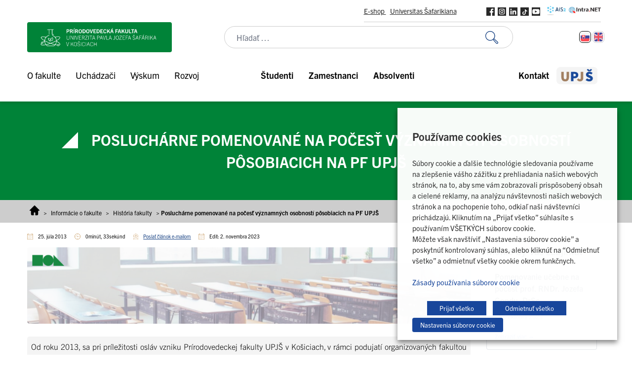

--- FILE ---
content_type: text/html; charset=UTF-8
request_url: https://www.upjs.sk/prirodovedecka-fakulta/fakulta/historia-fakulty/poslucharne/
body_size: 47660
content:
<!doctype html>
<html lang="sk-SK">
  <head>
    <meta charset="utf-8">
    <meta name="viewport" content="width=device-width, initial-scale=1">
        <link rel='stylesheet' id='kadence-glightbox-css' href='https://www.upjs.sk/app/plugins/kadence-blocks/includes/assets/css/kb-glightbox.min.css?ver=3.5.16' media='all' />
<meta name='robots' content='index, follow, max-image-preview:large, max-snippet:-1, max-video-preview:-1' />
	<style>img:is([sizes="auto" i], [sizes^="auto," i]) { contain-intrinsic-size: 3000px 1500px }</style>
	<link rel="alternate" hreflang="sk" href="https://www.upjs.sk/prirodovedecka-fakulta/fakulta/historia-fakulty/poslucharne/" />
<link rel="alternate" hreflang="x-default" href="https://www.upjs.sk/prirodovedecka-fakulta/fakulta/historia-fakulty/poslucharne/" />

<!-- Google Tag Manager for WordPress by gtm4wp.com -->
<script data-cfasync="false" data-pagespeed-no-defer>
	var gtm4wp_datalayer_name = "dataLayer";
	var dataLayer = dataLayer || [];
</script>
<!-- End Google Tag Manager for WordPress by gtm4wp.com -->
	<!-- This site is optimized with the Yoast SEO plugin v26.6 - https://yoast.com/wordpress/plugins/seo/ -->
	<title>Posluchárne pomenované na počesť významných osobností pôsobiacich na PF UPJŠ - Prírodovedecká fakulta | UPJŠ</title>
<link data-rocket-prefetch href="https://connect.facebook.net" rel="dns-prefetch">
<link data-rocket-prefetch href="https://www.googletagmanager.com" rel="dns-prefetch">
<link data-rocket-prefetch href="https://code.jquery.com" rel="dns-prefetch"><link rel="preload" data-rocket-preload as="image" href="https://www.upjs.sk/app/uploads/sites/10/2023/07/banner-poslucharne.png" imagesrcset="https://www.upjs.sk/app/uploads/sites/10/2023/07/banner-poslucharne.png 1170w, https://www.upjs.sk/app/uploads/sites/10/2023/07/banner-poslucharne-300x52.png 300w, https://www.upjs.sk/app/uploads/sites/10/2023/07/banner-poslucharne-1024x176.png 1024w, https://www.upjs.sk/app/uploads/sites/10/2023/07/banner-poslucharne-768x132.png 768w" imagesizes="auto, (max-width: 1170px) 100vw, 1170px" fetchpriority="high">
	<link rel="canonical" href="https://www.upjs.sk/prirodovedecka-fakulta/fakulta/historia-fakulty/poslucharne/" />
	<meta property="og:locale" content="sk_SK" />
	<meta property="og:type" content="article" />
	<meta property="og:title" content="Posluchárne pomenované na počesť významných osobností pôsobiacich na PF UPJŠ - Prírodovedecká fakulta | UPJŠ" />
	<meta property="og:description" content="Od roku 2013, sa pri príležitosti osláv vzniku Prírodovedeckej fakulty UPJŠ v Košiciach, v rámci podujatí organizovaných fakultou konajú aj slávnostné ceremoniály pomenovania posluchární, laboratórií a seminárnych miestností na počesť významných osobností pôsobiacich na fakulte. 2013 Aula prof. J. Daniel-Szabóa&nbsp; (Park Angelinum, SA1A1/P1)Aula prof. M. Prasličku &nbsp;(Moyzesova 11/RBL, RB0A5/M5)Poslucháreň prof. E. Jucoviča (Jesenná 5, &nbsp;SJ1S10/P8)Aula &hellip; Čítať ďalej" />
	<meta property="og:url" content="https://www.upjs.sk/prirodovedecka-fakulta/fakulta/historia-fakulty/poslucharne/" />
	<meta property="og:site_name" content="Prírodovedecká fakulta | UPJŠ" />
	<meta property="article:modified_time" content="2023-11-02T10:30:12+00:00" />
	<meta property="og:image" content="https://www.upjs.sk/app/uploads/sites/10/2022/09/prof-Daniel-Szabo.png" />
	<meta property="og:image:width" content="888" />
	<meta property="og:image:height" content="1656" />
	<meta property="og:image:type" content="image/png" />
	<meta name="twitter:card" content="summary_large_image" />
	<meta name="twitter:label1" content="Predpokladaný čas čítania" />
	<meta name="twitter:data1" content="1 minúta" />
	<script type="application/ld+json" class="yoast-schema-graph">{"@context":"https://schema.org","@graph":[{"@type":"WebPage","@id":"https://www.upjs.sk/prirodovedecka-fakulta/fakulta/historia-fakulty/poslucharne/","url":"https://www.upjs.sk/prirodovedecka-fakulta/fakulta/historia-fakulty/poslucharne/","name":"Posluchárne pomenované na počesť významných osobností pôsobiacich na PF UPJŠ - Prírodovedecká fakulta | UPJŠ","isPartOf":{"@id":"https://www.upjs.sk/prirodovedecka-fakulta/#website"},"primaryImageOfPage":{"@id":"https://www.upjs.sk/prirodovedecka-fakulta/fakulta/historia-fakulty/poslucharne/#primaryimage"},"image":{"@id":"https://www.upjs.sk/prirodovedecka-fakulta/fakulta/historia-fakulty/poslucharne/#primaryimage"},"thumbnailUrl":"https://www.upjs.sk/app/uploads/sites/10/2022/09/prof-Daniel-Szabo.png","datePublished":"2013-07-25T15:35:52+00:00","dateModified":"2023-11-02T10:30:12+00:00","breadcrumb":{"@id":"https://www.upjs.sk/prirodovedecka-fakulta/fakulta/historia-fakulty/poslucharne/#breadcrumb"},"inLanguage":"sk-SK","potentialAction":[{"@type":"ReadAction","target":["https://www.upjs.sk/prirodovedecka-fakulta/fakulta/historia-fakulty/poslucharne/"]}]},{"@type":"ImageObject","inLanguage":"sk-SK","@id":"https://www.upjs.sk/prirodovedecka-fakulta/fakulta/historia-fakulty/poslucharne/#primaryimage","url":"https://www.upjs.sk/app/uploads/sites/10/2022/09/prof-Daniel-Szabo.png","contentUrl":"https://www.upjs.sk/app/uploads/sites/10/2022/09/prof-Daniel-Szabo.png","width":888,"height":1656,"caption":"poslucharne"},{"@type":"BreadcrumbList","@id":"https://www.upjs.sk/prirodovedecka-fakulta/fakulta/historia-fakulty/poslucharne/#breadcrumb","itemListElement":[{"@type":"ListItem","position":1,"name":"Home","item":"https://www.upjs.sk/prirodovedecka-fakulta/"},{"@type":"ListItem","position":2,"name":"Informácie o fakulte","item":"https://www.upjs.sk/prirodovedecka-fakulta/fakulta/"},{"@type":"ListItem","position":3,"name":"História fakulty","item":"https://www.upjs.sk/prirodovedecka-fakulta/fakulta/historia-fakulty/"},{"@type":"ListItem","position":4,"name":"Posluchárne pomenované na počesť významných osobností pôsobiacich na PF UPJŠ"}]},{"@type":"WebSite","@id":"https://www.upjs.sk/prirodovedecka-fakulta/#website","url":"https://www.upjs.sk/prirodovedecka-fakulta/","name":"Prírodovedecká fakulta | UPJŠ","description":"","publisher":{"@id":"https://www.upjs.sk/prirodovedecka-fakulta/#organization"},"potentialAction":[{"@type":"SearchAction","target":{"@type":"EntryPoint","urlTemplate":"https://www.upjs.sk/prirodovedecka-fakulta/?s={search_term_string}"},"query-input":{"@type":"PropertyValueSpecification","valueRequired":true,"valueName":"search_term_string"}}],"inLanguage":"sk-SK"},{"@type":"Organization","@id":"https://www.upjs.sk/prirodovedecka-fakulta/#organization","name":"Prírodovedecká fakulta | UPJŠ","url":"https://www.upjs.sk/prirodovedecka-fakulta/","logo":{"@type":"ImageObject","inLanguage":"sk-SK","@id":"https://www.upjs.sk/prirodovedecka-fakulta/#/schema/logo/image/","url":"https://www.upjs.sk/app/uploads/sites/10/2022/09/logo-prirodovedecka-fakulta.png","contentUrl":"https://www.upjs.sk/app/uploads/sites/10/2022/09/logo-prirodovedecka-fakulta.png","width":415,"height":87,"caption":"Prírodovedecká fakulta | UPJŠ"},"image":{"@id":"https://www.upjs.sk/prirodovedecka-fakulta/#/schema/logo/image/"}}]}</script>
	<!-- / Yoast SEO plugin. -->



<style id='wp-emoji-styles-inline-css'>

	img.wp-smiley, img.emoji {
		display: inline !important;
		border: none !important;
		box-shadow: none !important;
		height: 1em !important;
		width: 1em !important;
		margin: 0 0.07em !important;
		vertical-align: -0.1em !important;
		background: none !important;
		padding: 0 !important;
	}
</style>
<link rel='stylesheet' id='wp-block-library-css' href='https://www.upjs.sk/prirodovedecka-fakulta/wp-includes/css/dist/block-library/style.min.css?ver=2892509fc70971929c7c2addd4d5fec7' media='all' />
<style id='safe-svg-svg-icon-style-inline-css'>
.safe-svg-cover{text-align:center}.safe-svg-cover .safe-svg-inside{display:inline-block;max-width:100%}.safe-svg-cover svg{fill:currentColor;height:100%;max-height:100%;max-width:100%;width:100%}

</style>
<link rel='stylesheet' id='editorskit-frontend-css' href='https://www.upjs.sk/app/plugins/block-options/build/style.build.css?ver=new' media='all' />
<style id='global-styles-inline-css'>
:root{--wp--preset--aspect-ratio--square: 1;--wp--preset--aspect-ratio--4-3: 4/3;--wp--preset--aspect-ratio--3-4: 3/4;--wp--preset--aspect-ratio--3-2: 3/2;--wp--preset--aspect-ratio--2-3: 2/3;--wp--preset--aspect-ratio--16-9: 16/9;--wp--preset--aspect-ratio--9-16: 9/16;--wp--preset--color--black: #000000;--wp--preset--color--cyan-bluish-gray: #abb8c3;--wp--preset--color--white: #ffffff;--wp--preset--color--pale-pink: #f78da7;--wp--preset--color--vivid-red: #cf2e2e;--wp--preset--color--luminous-vivid-orange: #ff6900;--wp--preset--color--luminous-vivid-amber: #fcb900;--wp--preset--color--light-green-cyan: #7bdcb5;--wp--preset--color--vivid-green-cyan: #00d084;--wp--preset--color--pale-cyan-blue: #8ed1fc;--wp--preset--color--vivid-cyan-blue: #0693e3;--wp--preset--color--vivid-purple: #9b51e0;--wp--preset--color--zakladna-modra: #164082;--wp--preset--color--zakladna-zlata: #C19152;--wp--preset--color--zakladna-siva: #D6D6D6;--wp--preset--color--lekarska-f: #C92432;--wp--preset--color--filozoficka-f: #F5AF00;--wp--preset--color--pravnicka-f: #832472;--wp--preset--color--f-verejnej-s: #006DB2;--wp--preset--color--prirodovedecka-f: #008338;--wp--preset--color--utvas: #A88800;--wp--preset--color--biela: #ffffff;--wp--preset--color--cierna: #000000;--wp--preset--color--bg-siva: #F4F4F4;--wp--preset--gradient--vivid-cyan-blue-to-vivid-purple: linear-gradient(135deg,rgba(6,147,227,1) 0%,rgb(155,81,224) 100%);--wp--preset--gradient--light-green-cyan-to-vivid-green-cyan: linear-gradient(135deg,rgb(122,220,180) 0%,rgb(0,208,130) 100%);--wp--preset--gradient--luminous-vivid-amber-to-luminous-vivid-orange: linear-gradient(135deg,rgba(252,185,0,1) 0%,rgba(255,105,0,1) 100%);--wp--preset--gradient--luminous-vivid-orange-to-vivid-red: linear-gradient(135deg,rgba(255,105,0,1) 0%,rgb(207,46,46) 100%);--wp--preset--gradient--very-light-gray-to-cyan-bluish-gray: linear-gradient(135deg,rgb(238,238,238) 0%,rgb(169,184,195) 100%);--wp--preset--gradient--cool-to-warm-spectrum: linear-gradient(135deg,rgb(74,234,220) 0%,rgb(151,120,209) 20%,rgb(207,42,186) 40%,rgb(238,44,130) 60%,rgb(251,105,98) 80%,rgb(254,248,76) 100%);--wp--preset--gradient--blush-light-purple: linear-gradient(135deg,rgb(255,206,236) 0%,rgb(152,150,240) 100%);--wp--preset--gradient--blush-bordeaux: linear-gradient(135deg,rgb(254,205,165) 0%,rgb(254,45,45) 50%,rgb(107,0,62) 100%);--wp--preset--gradient--luminous-dusk: linear-gradient(135deg,rgb(255,203,112) 0%,rgb(199,81,192) 50%,rgb(65,88,208) 100%);--wp--preset--gradient--pale-ocean: linear-gradient(135deg,rgb(255,245,203) 0%,rgb(182,227,212) 50%,rgb(51,167,181) 100%);--wp--preset--gradient--electric-grass: linear-gradient(135deg,rgb(202,248,128) 0%,rgb(113,206,126) 100%);--wp--preset--gradient--midnight: linear-gradient(135deg,rgb(2,3,129) 0%,rgb(40,116,252) 100%);--wp--preset--font-size--small: 13px;--wp--preset--font-size--medium: 20px;--wp--preset--font-size--large: 36px;--wp--preset--font-size--x-large: 42px;--wp--preset--spacing--20: 0.44rem;--wp--preset--spacing--30: 0.67rem;--wp--preset--spacing--40: 1rem;--wp--preset--spacing--50: 1.5rem;--wp--preset--spacing--60: 2.25rem;--wp--preset--spacing--70: 3.38rem;--wp--preset--spacing--80: 5.06rem;--wp--preset--shadow--natural: 6px 6px 9px rgba(0, 0, 0, 0.2);--wp--preset--shadow--deep: 12px 12px 50px rgba(0, 0, 0, 0.4);--wp--preset--shadow--sharp: 6px 6px 0px rgba(0, 0, 0, 0.2);--wp--preset--shadow--outlined: 6px 6px 0px -3px rgba(255, 255, 255, 1), 6px 6px rgba(0, 0, 0, 1);--wp--preset--shadow--crisp: 6px 6px 0px rgba(0, 0, 0, 1);}:root { --wp--style--global--content-size: 1170px;--wp--style--global--wide-size: 100%; }:where(body) { margin: 0; }.wp-site-blocks > .alignleft { float: left; margin-right: 2em; }.wp-site-blocks > .alignright { float: right; margin-left: 2em; }.wp-site-blocks > .aligncenter { justify-content: center; margin-left: auto; margin-right: auto; }:where(.is-layout-flex){gap: 0.5em;}:where(.is-layout-grid){gap: 0.5em;}.is-layout-flow > .alignleft{float: left;margin-inline-start: 0;margin-inline-end: 2em;}.is-layout-flow > .alignright{float: right;margin-inline-start: 2em;margin-inline-end: 0;}.is-layout-flow > .aligncenter{margin-left: auto !important;margin-right: auto !important;}.is-layout-constrained > .alignleft{float: left;margin-inline-start: 0;margin-inline-end: 2em;}.is-layout-constrained > .alignright{float: right;margin-inline-start: 2em;margin-inline-end: 0;}.is-layout-constrained > .aligncenter{margin-left: auto !important;margin-right: auto !important;}.is-layout-constrained > :where(:not(.alignleft):not(.alignright):not(.alignfull)){max-width: var(--wp--style--global--content-size);margin-left: auto !important;margin-right: auto !important;}.is-layout-constrained > .alignwide{max-width: var(--wp--style--global--wide-size);}body .is-layout-flex{display: flex;}.is-layout-flex{flex-wrap: wrap;align-items: center;}.is-layout-flex > :is(*, div){margin: 0;}body .is-layout-grid{display: grid;}.is-layout-grid > :is(*, div){margin: 0;}body{padding-top: 0px;padding-right: 0px;padding-bottom: 0px;padding-left: 0px;}a:where(:not(.wp-element-button)){text-decoration: underline;}:root :where(.wp-element-button, .wp-block-button__link){background-color: #32373c;border-width: 0;color: #fff;font-family: inherit;font-size: inherit;line-height: inherit;padding: calc(0.667em + 2px) calc(1.333em + 2px);text-decoration: none;}.has-black-color{color: var(--wp--preset--color--black) !important;}.has-cyan-bluish-gray-color{color: var(--wp--preset--color--cyan-bluish-gray) !important;}.has-white-color{color: var(--wp--preset--color--white) !important;}.has-pale-pink-color{color: var(--wp--preset--color--pale-pink) !important;}.has-vivid-red-color{color: var(--wp--preset--color--vivid-red) !important;}.has-luminous-vivid-orange-color{color: var(--wp--preset--color--luminous-vivid-orange) !important;}.has-luminous-vivid-amber-color{color: var(--wp--preset--color--luminous-vivid-amber) !important;}.has-light-green-cyan-color{color: var(--wp--preset--color--light-green-cyan) !important;}.has-vivid-green-cyan-color{color: var(--wp--preset--color--vivid-green-cyan) !important;}.has-pale-cyan-blue-color{color: var(--wp--preset--color--pale-cyan-blue) !important;}.has-vivid-cyan-blue-color{color: var(--wp--preset--color--vivid-cyan-blue) !important;}.has-vivid-purple-color{color: var(--wp--preset--color--vivid-purple) !important;}.has-zakladna-modra-color{color: var(--wp--preset--color--zakladna-modra) !important;}.has-zakladna-zlata-color{color: var(--wp--preset--color--zakladna-zlata) !important;}.has-zakladna-siva-color{color: var(--wp--preset--color--zakladna-siva) !important;}.has-lekarska-f-color{color: var(--wp--preset--color--lekarska-f) !important;}.has-filozoficka-f-color{color: var(--wp--preset--color--filozoficka-f) !important;}.has-pravnicka-f-color{color: var(--wp--preset--color--pravnicka-f) !important;}.has-f-verejnej-s-color{color: var(--wp--preset--color--f-verejnej-s) !important;}.has-prirodovedecka-f-color{color: var(--wp--preset--color--prirodovedecka-f) !important;}.has-utvas-color{color: var(--wp--preset--color--utvas) !important;}.has-biela-color{color: var(--wp--preset--color--biela) !important;}.has-cierna-color{color: var(--wp--preset--color--cierna) !important;}.has-bg-siva-color{color: var(--wp--preset--color--bg-siva) !important;}.has-black-background-color{background-color: var(--wp--preset--color--black) !important;}.has-cyan-bluish-gray-background-color{background-color: var(--wp--preset--color--cyan-bluish-gray) !important;}.has-white-background-color{background-color: var(--wp--preset--color--white) !important;}.has-pale-pink-background-color{background-color: var(--wp--preset--color--pale-pink) !important;}.has-vivid-red-background-color{background-color: var(--wp--preset--color--vivid-red) !important;}.has-luminous-vivid-orange-background-color{background-color: var(--wp--preset--color--luminous-vivid-orange) !important;}.has-luminous-vivid-amber-background-color{background-color: var(--wp--preset--color--luminous-vivid-amber) !important;}.has-light-green-cyan-background-color{background-color: var(--wp--preset--color--light-green-cyan) !important;}.has-vivid-green-cyan-background-color{background-color: var(--wp--preset--color--vivid-green-cyan) !important;}.has-pale-cyan-blue-background-color{background-color: var(--wp--preset--color--pale-cyan-blue) !important;}.has-vivid-cyan-blue-background-color{background-color: var(--wp--preset--color--vivid-cyan-blue) !important;}.has-vivid-purple-background-color{background-color: var(--wp--preset--color--vivid-purple) !important;}.has-zakladna-modra-background-color{background-color: var(--wp--preset--color--zakladna-modra) !important;}.has-zakladna-zlata-background-color{background-color: var(--wp--preset--color--zakladna-zlata) !important;}.has-zakladna-siva-background-color{background-color: var(--wp--preset--color--zakladna-siva) !important;}.has-lekarska-f-background-color{background-color: var(--wp--preset--color--lekarska-f) !important;}.has-filozoficka-f-background-color{background-color: var(--wp--preset--color--filozoficka-f) !important;}.has-pravnicka-f-background-color{background-color: var(--wp--preset--color--pravnicka-f) !important;}.has-f-verejnej-s-background-color{background-color: var(--wp--preset--color--f-verejnej-s) !important;}.has-prirodovedecka-f-background-color{background-color: var(--wp--preset--color--prirodovedecka-f) !important;}.has-utvas-background-color{background-color: var(--wp--preset--color--utvas) !important;}.has-biela-background-color{background-color: var(--wp--preset--color--biela) !important;}.has-cierna-background-color{background-color: var(--wp--preset--color--cierna) !important;}.has-bg-siva-background-color{background-color: var(--wp--preset--color--bg-siva) !important;}.has-black-border-color{border-color: var(--wp--preset--color--black) !important;}.has-cyan-bluish-gray-border-color{border-color: var(--wp--preset--color--cyan-bluish-gray) !important;}.has-white-border-color{border-color: var(--wp--preset--color--white) !important;}.has-pale-pink-border-color{border-color: var(--wp--preset--color--pale-pink) !important;}.has-vivid-red-border-color{border-color: var(--wp--preset--color--vivid-red) !important;}.has-luminous-vivid-orange-border-color{border-color: var(--wp--preset--color--luminous-vivid-orange) !important;}.has-luminous-vivid-amber-border-color{border-color: var(--wp--preset--color--luminous-vivid-amber) !important;}.has-light-green-cyan-border-color{border-color: var(--wp--preset--color--light-green-cyan) !important;}.has-vivid-green-cyan-border-color{border-color: var(--wp--preset--color--vivid-green-cyan) !important;}.has-pale-cyan-blue-border-color{border-color: var(--wp--preset--color--pale-cyan-blue) !important;}.has-vivid-cyan-blue-border-color{border-color: var(--wp--preset--color--vivid-cyan-blue) !important;}.has-vivid-purple-border-color{border-color: var(--wp--preset--color--vivid-purple) !important;}.has-zakladna-modra-border-color{border-color: var(--wp--preset--color--zakladna-modra) !important;}.has-zakladna-zlata-border-color{border-color: var(--wp--preset--color--zakladna-zlata) !important;}.has-zakladna-siva-border-color{border-color: var(--wp--preset--color--zakladna-siva) !important;}.has-lekarska-f-border-color{border-color: var(--wp--preset--color--lekarska-f) !important;}.has-filozoficka-f-border-color{border-color: var(--wp--preset--color--filozoficka-f) !important;}.has-pravnicka-f-border-color{border-color: var(--wp--preset--color--pravnicka-f) !important;}.has-f-verejnej-s-border-color{border-color: var(--wp--preset--color--f-verejnej-s) !important;}.has-prirodovedecka-f-border-color{border-color: var(--wp--preset--color--prirodovedecka-f) !important;}.has-utvas-border-color{border-color: var(--wp--preset--color--utvas) !important;}.has-biela-border-color{border-color: var(--wp--preset--color--biela) !important;}.has-cierna-border-color{border-color: var(--wp--preset--color--cierna) !important;}.has-bg-siva-border-color{border-color: var(--wp--preset--color--bg-siva) !important;}.has-vivid-cyan-blue-to-vivid-purple-gradient-background{background: var(--wp--preset--gradient--vivid-cyan-blue-to-vivid-purple) !important;}.has-light-green-cyan-to-vivid-green-cyan-gradient-background{background: var(--wp--preset--gradient--light-green-cyan-to-vivid-green-cyan) !important;}.has-luminous-vivid-amber-to-luminous-vivid-orange-gradient-background{background: var(--wp--preset--gradient--luminous-vivid-amber-to-luminous-vivid-orange) !important;}.has-luminous-vivid-orange-to-vivid-red-gradient-background{background: var(--wp--preset--gradient--luminous-vivid-orange-to-vivid-red) !important;}.has-very-light-gray-to-cyan-bluish-gray-gradient-background{background: var(--wp--preset--gradient--very-light-gray-to-cyan-bluish-gray) !important;}.has-cool-to-warm-spectrum-gradient-background{background: var(--wp--preset--gradient--cool-to-warm-spectrum) !important;}.has-blush-light-purple-gradient-background{background: var(--wp--preset--gradient--blush-light-purple) !important;}.has-blush-bordeaux-gradient-background{background: var(--wp--preset--gradient--blush-bordeaux) !important;}.has-luminous-dusk-gradient-background{background: var(--wp--preset--gradient--luminous-dusk) !important;}.has-pale-ocean-gradient-background{background: var(--wp--preset--gradient--pale-ocean) !important;}.has-electric-grass-gradient-background{background: var(--wp--preset--gradient--electric-grass) !important;}.has-midnight-gradient-background{background: var(--wp--preset--gradient--midnight) !important;}.has-small-font-size{font-size: var(--wp--preset--font-size--small) !important;}.has-medium-font-size{font-size: var(--wp--preset--font-size--medium) !important;}.has-large-font-size{font-size: var(--wp--preset--font-size--large) !important;}.has-x-large-font-size{font-size: var(--wp--preset--font-size--x-large) !important;}
:where(.wp-block-post-template.is-layout-flex){gap: 1.25em;}:where(.wp-block-post-template.is-layout-grid){gap: 1.25em;}
:where(.wp-block-columns.is-layout-flex){gap: 2em;}:where(.wp-block-columns.is-layout-grid){gap: 2em;}
:root :where(.wp-block-pullquote){font-size: 1.5em;line-height: 1.6;}
</style>
<link rel='stylesheet' id='wpml-blocks-css' href='https://www.upjs.sk/app/plugins/sitepress-multilingual-cms/dist/css/blocks/styles.css?ver=4.6.14' media='all' />
<link rel='stylesheet' id='da-frontend-css' href='https://www.upjs.sk/app/plugins/download-attachments/css/frontend.css?ver=1.3.2' media='all' />
<link rel='stylesheet' id='cookie-law-info-css' href='https://www.upjs.sk/app/plugins/webtoffee-gdpr-cookie-consent/public/css/cookie-law-info-public.css?ver=2.4.0' media='all' />
<link rel='stylesheet' id='cookie-law-info-gdpr-css' href='https://www.upjs.sk/app/plugins/webtoffee-gdpr-cookie-consent/public/css/cookie-law-info-gdpr.css?ver=2.4.0' media='all' />
<style id='cookie-law-info-gdpr-inline-css'>
.cli-modal-content, .cli-tab-content { background-color: #ffffff; }.cli-privacy-content-text, .cli-modal .cli-modal-dialog, .cli-tab-container p, a.cli-privacy-readmore { color: #000000; }.cli-tab-header { background-color: #f2f2f2; }.cli-tab-header, .cli-tab-header a.cli-nav-link,span.cli-necessary-caption,.cli-switch .cli-slider:after { color: #000000; }.cli-switch .cli-slider:before { background-color: #ffffff; }.cli-switch input:checked + .cli-slider:before { background-color: #ffffff; }.cli-switch .cli-slider { background-color: #e3e1e8; }.cli-switch input:checked + .cli-slider { background-color: #28a745; }.cli-modal-close svg { fill: #000000; }.cli-tab-footer .wt-cli-privacy-accept-all-btn { background-color: #00acad; color: #ffffff}.cli-tab-footer .wt-cli-privacy-accept-btn { background-color: #00acad; color: #ffffff}.cli-tab-header a:before{ border-right: 1px solid #000000; border-bottom: 1px solid #000000; }
</style>
<link rel='stylesheet' id='wpml-legacy-horizontal-list-0-css' href='https://www.upjs.sk/app/plugins/sitepress-multilingual-cms/templates/language-switchers/legacy-list-horizontal/style.min.css?ver=1' media='all' />
<link rel='stylesheet' id='kadence-blocks-image-css' href='https://www.upjs.sk/app/plugins/kadence-blocks/dist/style-blocks-image.css?ver=3.5.16' media='all' />
<link rel='stylesheet' id='kadence-blocks-column-css' href='https://www.upjs.sk/app/plugins/kadence-blocks/dist/style-blocks-column.css?ver=3.5.16' media='all' />
<link rel='stylesheet' id='kadence-blocks-advancedgallery-css' href='https://www.upjs.sk/app/plugins/kadence-blocks/dist/style-blocks-advancedgallery.css?ver=3.5.16' media='all' />
<style id='kadence-blocks-global-variables-inline-css'>
:root {--global-kb-font-size-sm:clamp(0.8rem, 0.73rem + 0.217vw, 0.9rem);--global-kb-font-size-md:clamp(1.1rem, 0.995rem + 0.326vw, 1.25rem);--global-kb-font-size-lg:clamp(1.75rem, 1.576rem + 0.543vw, 2rem);--global-kb-font-size-xl:clamp(2.25rem, 1.728rem + 1.63vw, 3rem);--global-kb-font-size-xxl:clamp(2.5rem, 1.456rem + 3.26vw, 4rem);--global-kb-font-size-xxxl:clamp(2.75rem, 0.489rem + 7.065vw, 6rem);}:root {--global-palette1: #3182CE;--global-palette2: #2B6CB0;--global-palette3: #1A202C;--global-palette4: #2D3748;--global-palette5: #4A5568;--global-palette6: #718096;--global-palette7: #EDF2F7;--global-palette8: #F7FAFC;--global-palette9: #ffffff;}
</style>
<link rel='stylesheet' id='app/0-css' href='https://www.upjs.sk/app/themes/zpi-upjs/public/app.b718a8.css' media='all' />
<style id='kadence_blocks_css-inline-css'>
.kb-image14951_b44e99-be .kb-image-has-overlay:after{opacity:0.3;border-top-left-radius:5px;border-top-right-radius:5px;border-bottom-right-radius:5px;border-bottom-left-radius:5px;}.kb-image14951_b44e99-be img.kb-img, .kb-image14951_b44e99-be .kb-img img{border-top-left-radius:5px;border-top-right-radius:5px;border-bottom-right-radius:5px;border-bottom-left-radius:5px;}.kadence-column14951_379d45-ac > .kt-inside-inner-col{padding-top:var(--global-kb-spacing-xxs, 0.5rem);padding-right:var(--global-kb-spacing-xxs, 0.5rem);padding-bottom:var(--global-kb-spacing-xxs, 0.5rem);padding-left:var(--global-kb-spacing-xxs, 0.5rem);}.kadence-column14951_379d45-ac > .kt-inside-inner-col,.kadence-column14951_379d45-ac > .kt-inside-inner-col:before{border-top-left-radius:5px;border-top-right-radius:5px;border-bottom-right-radius:5px;border-bottom-left-radius:5px;}.kadence-column14951_379d45-ac > .kt-inside-inner-col{column-gap:var(--global-kb-gap-sm, 1rem);}.kadence-column14951_379d45-ac > .kt-inside-inner-col{flex-direction:column;}.kadence-column14951_379d45-ac > .kt-inside-inner-col > .aligncenter{width:100%;}.kadence-column14951_379d45-ac > .kt-inside-inner-col{background-color:#F4F4F4;}@media all and (max-width: 1024px){.kadence-column14951_379d45-ac > .kt-inside-inner-col{flex-direction:column;justify-content:center;}}@media all and (max-width: 767px){.kadence-column14951_379d45-ac > .kt-inside-inner-col{flex-direction:column;justify-content:center;}}.kadence-column14951_d26827-5a > .kt-inside-inner-col{padding-top:var(--global-kb-spacing-xxs, 0.5rem);padding-right:var(--global-kb-spacing-xxs, 0.5rem);padding-bottom:var(--global-kb-spacing-xxs, 0.5rem);padding-left:var(--global-kb-spacing-xxs, 0.5rem);}.kadence-column14951_d26827-5a > .kt-inside-inner-col,.kadence-column14951_d26827-5a > .kt-inside-inner-col:before{border-top-left-radius:5px;border-top-right-radius:5px;border-bottom-right-radius:5px;border-bottom-left-radius:5px;}.kadence-column14951_d26827-5a > .kt-inside-inner-col{column-gap:var(--global-kb-gap-sm, 1rem);}.kadence-column14951_d26827-5a > .kt-inside-inner-col{flex-direction:column;}.kadence-column14951_d26827-5a > .kt-inside-inner-col > .aligncenter{width:100%;}.kadence-column14951_d26827-5a > .kt-inside-inner-col{background-color:#F4F4F4;}@media all and (max-width: 1024px){.kadence-column14951_d26827-5a > .kt-inside-inner-col{flex-direction:column;justify-content:center;}}@media all and (max-width: 767px){.kadence-column14951_d26827-5a > .kt-inside-inner-col{flex-direction:column;justify-content:center;}}.kadence-column14951_cf2919-92 > .kt-inside-inner-col{padding-top:var(--global-kb-spacing-xxs, 0.5rem);padding-right:var(--global-kb-spacing-xxs, 0.5rem);padding-bottom:var(--global-kb-spacing-xxs, 0.5rem);padding-left:var(--global-kb-spacing-xxs, 0.5rem);}.kadence-column14951_cf2919-92 > .kt-inside-inner-col,.kadence-column14951_cf2919-92 > .kt-inside-inner-col:before{border-top-left-radius:5px;border-top-right-radius:5px;border-bottom-right-radius:5px;border-bottom-left-radius:5px;}.kadence-column14951_cf2919-92 > .kt-inside-inner-col{column-gap:var(--global-kb-gap-sm, 1rem);}.kadence-column14951_cf2919-92 > .kt-inside-inner-col{flex-direction:column;}.kadence-column14951_cf2919-92 > .kt-inside-inner-col > .aligncenter{width:100%;}.kadence-column14951_cf2919-92 > .kt-inside-inner-col{background-color:#F4F4F4;}@media all and (max-width: 1024px){.kadence-column14951_cf2919-92 > .kt-inside-inner-col{flex-direction:column;justify-content:center;}}@media all and (max-width: 767px){.kadence-column14951_cf2919-92 > .kt-inside-inner-col{flex-direction:column;justify-content:center;}}.kadence-column14951_fbae5d-21 > .kt-inside-inner-col{padding-top:var(--global-kb-spacing-xs, 1rem);padding-right:0px;padding-left:var(--global-kb-spacing-xs, 1rem);}.kadence-column14951_fbae5d-21 > .kt-inside-inner-col{box-shadow:2px 2px 9px 0px #D6D6D6;}.kadence-column14951_fbae5d-21 > .kt-inside-inner-col,.kadence-column14951_fbae5d-21 > .kt-inside-inner-col:before{border-top-left-radius:5px;border-top-right-radius:5px;border-bottom-right-radius:5px;border-bottom-left-radius:5px;}.kadence-column14951_fbae5d-21 > .kt-inside-inner-col{column-gap:var(--global-kb-gap-sm, 1rem);}.kadence-column14951_fbae5d-21 > .kt-inside-inner-col{flex-direction:column;}.kadence-column14951_fbae5d-21 > .kt-inside-inner-col > .aligncenter{width:100%;}.kadence-column14951_fbae5d-21 > .kt-inside-inner-col{background-color:#F4F4F4;}@media all and (max-width: 1024px){.kadence-column14951_fbae5d-21 > .kt-inside-inner-col{flex-direction:column;justify-content:center;}}@media all and (max-width: 767px){.kadence-column14951_fbae5d-21 > .kt-inside-inner-col{flex-direction:column;justify-content:center;}}.wp-block-kadence-advancedgallery .kb-gallery-type-grid.kb-gallery-id-14951_24851c-a3{margin:-5px;}.kb-gallery-type-grid.kb-gallery-id-14951_24851c-a3 .kadence-blocks-gallery-item{padding:5px;}.kb-gallery-id-14951_24851c-a3 .kadence-blocks-gallery-item .kb-gal-image-radius, .kb-gallery-id-14951_24851c-a3 .kb-slide-item .kb-gal-image-radius img{border-radius:0px 0px 0px 0px;;}.kadence-column14951_6cb9e0-6b > .kt-inside-inner-col{padding-top:var(--global-kb-spacing-xs, 1rem);padding-right:0px;padding-left:var(--global-kb-spacing-xs, 1rem);}.kadence-column14951_6cb9e0-6b > .kt-inside-inner-col{box-shadow:2px 2px 9px 0px #D6D6D6;}.kadence-column14951_6cb9e0-6b > .kt-inside-inner-col,.kadence-column14951_6cb9e0-6b > .kt-inside-inner-col:before{border-top-left-radius:5px;border-top-right-radius:5px;border-bottom-right-radius:5px;border-bottom-left-radius:5px;}.kadence-column14951_6cb9e0-6b > .kt-inside-inner-col{column-gap:var(--global-kb-gap-sm, 1rem);}.kadence-column14951_6cb9e0-6b > .kt-inside-inner-col{flex-direction:column;}.kadence-column14951_6cb9e0-6b > .kt-inside-inner-col > .aligncenter{width:100%;}.kadence-column14951_6cb9e0-6b > .kt-inside-inner-col{background-color:#F4F4F4;}@media all and (max-width: 1024px){.kadence-column14951_6cb9e0-6b > .kt-inside-inner-col{flex-direction:column;justify-content:center;}}@media all and (max-width: 767px){.kadence-column14951_6cb9e0-6b > .kt-inside-inner-col{flex-direction:column;justify-content:center;}}.wp-block-kadence-advancedgallery .kb-gallery-type-grid.kb-gallery-id-14951_9b6a51-f3{margin:-5px;}.kb-gallery-type-grid.kb-gallery-id-14951_9b6a51-f3 .kadence-blocks-gallery-item{padding:5px;}.kb-gallery-id-14951_9b6a51-f3 .kadence-blocks-gallery-item .kb-gal-image-radius, .kb-gallery-id-14951_9b6a51-f3 .kb-slide-item .kb-gal-image-radius img{border-radius:0px 0px 0px 0px;;}
</style>
<script src="https://www.upjs.sk/prirodovedecka-fakulta/wp-includes/js/jquery/jquery.min.js?ver=3.7.1" id="jquery-core-js"></script>
<script src="https://www.upjs.sk/prirodovedecka-fakulta/wp-includes/js/jquery/jquery-migrate.min.js?ver=3.4.1" id="jquery-migrate-js"></script>
<script id="wpml-cookie-js-extra">
var wpml_cookies = {"wp-wpml_current_language":{"value":"sk","expires":1,"path":"\/"}};
var wpml_cookies = {"wp-wpml_current_language":{"value":"sk","expires":1,"path":"\/"}};
</script>
<script src="https://www.upjs.sk/app/plugins/sitepress-multilingual-cms/res/js/cookies/language-cookie.js?ver=4.6.14" id="wpml-cookie-js" defer data-wp-strategy="defer"></script>
<script id="cookie-law-info-js-extra">
var Cli_Data = {"nn_cookie_ids":["_ga_*","CONSENT","wp-wpml_current_language","VISITOR_INFO1_LIVE","yt-remote-device-id","yt.innertube::requests","yt.innertube::nextId","yt-remote-connected-devices","NID","_ga","_gid","_gat_UA-*","CookieLawInfoConsent","wordpress_test_cookie","YSC","wordpress_sec_7c9e787e581ad27ec3ada2226b7e68f6","wordpress_logged_in_7c9e787e581ad27ec3ada2226b7e68f6","wp-settings-0","wp-settings-time-0","wordpressuser_7c9e787e581ad27ec3ada2226b7e68f6","wordpresspass_7c9e787e581ad27ec3ada2226b7e68f6","wp-postpass_7c9e787e581ad27ec3ada2226b7e68f6","viewed_cookie_policy","wordpress_7c9e787e581ad27ec3ada2226b7e68f6"],"non_necessary_cookies":{"necessary":["CookieLawInfoConsent","cookielawinfo-checkbox-necessary","cookielawinfo-checkbox-functional","cookielawinfo-checkbox-performance","cookielawinfo-checkbox-analytics","cookielawinfo-checkbox-advertisement","cookielawinfo-checkbox-others","wordpress_test_cookie","viewed_cookie_policy"],"functional":["wp-wpml_current_language"],"analytics":["_ga_*","CONSENT","_ga","_gid","_gat_UA-*"],"advertisement":["VISITOR_INFO1_LIVE","yt-remote-device-id","yt.innertube::requests","yt.innertube::nextId","yt-remote-connected-devices","NID","YSC"],"others":["wordpress_sec_7c9e787e581ad27ec3ada2226b7e68f6","wordpress_logged_in_7c9e787e581ad27ec3ada2226b7e68f6","wp-settings-0","wp-settings-time-0","wordpressuser_7c9e787e581ad27ec3ada2226b7e68f6","wordpresspass_7c9e787e581ad27ec3ada2226b7e68f6","wp-postpass_7c9e787e581ad27ec3ada2226b7e68f6","wordpress_7c9e787e581ad27ec3ada2226b7e68f6"]},"cookielist":{"necessary":{"id":65,"status":true,"priority":0,"title":"Nevyhnutn\u00e9","strict":true,"default_state":false,"ccpa_optout":false,"loadonstart":false},"functional":{"id":66,"status":true,"priority":5,"title":"Funk\u010dn\u00e9","strict":false,"default_state":false,"ccpa_optout":false,"loadonstart":false},"performance":{"id":67,"status":true,"priority":4,"title":"V\u00fdkonnostn\u00e9","strict":false,"default_state":false,"ccpa_optout":false,"loadonstart":false},"analytics":{"id":68,"status":true,"priority":3,"title":"Analytick\u00e9","strict":false,"default_state":false,"ccpa_optout":false,"loadonstart":false},"advertisement":{"id":69,"status":true,"priority":2,"title":"Reklama","strict":false,"default_state":false,"ccpa_optout":false,"loadonstart":false},"others":{"id":70,"status":true,"priority":1,"title":"\u010eal\u0161ie","strict":false,"default_state":false,"ccpa_optout":false,"loadonstart":false}},"ajax_url":"https:\/\/www.upjs.sk\/prirodovedecka-fakulta\/wp-admin\/admin-ajax.php","current_lang":"sk","security":"8dd86af1b2","eu_countries":["GB"],"geoIP":"disabled","use_custom_geolocation_api":"","custom_geolocation_api":"https:\/\/geoip.cookieyes.com\/geoip\/checker\/result.php","consentVersion":"1","strictlyEnabled":["necessary","obligatoire"],"cookieDomain":"","privacy_length":"250","ccpaEnabled":"","ccpaRegionBased":"","ccpaBarEnabled":"","ccpaType":"gdpr","triggerDomRefresh":"","secure_cookies":""};
var log_object = {"ajax_url":"https:\/\/www.upjs.sk\/prirodovedecka-fakulta\/wp-admin\/admin-ajax.php"};
</script>
<script src="https://www.upjs.sk/app/plugins/webtoffee-gdpr-cookie-consent/public/js/cookie-law-info-public.js?ver=2.4.0" id="cookie-law-info-js"></script>
<link rel="https://api.w.org/" href="https://www.upjs.sk/prirodovedecka-fakulta/wp-json/" /><link rel="alternate" title="JSON" type="application/json" href="https://www.upjs.sk/prirodovedecka-fakulta/wp-json/wp/v2/pages/14951" /><link rel="EditURI" type="application/rsd+xml" title="RSD" href="https://www.upjs.sk/prirodovedecka-fakulta/xmlrpc.php?rsd" />

<link rel='shortlink' href='https://www.upjs.sk/prirodovedecka-fakulta/?p=14951' />
<link rel="alternate" title="oEmbed (JSON)" type="application/json+oembed" href="https://www.upjs.sk/prirodovedecka-fakulta/wp-json/oembed/1.0/embed?url=https%3A%2F%2Fwww.upjs.sk%2Fprirodovedecka-fakulta%2Ffakulta%2Fhistoria-fakulty%2Fposlucharne%2F" />
<link rel="alternate" title="oEmbed (XML)" type="text/xml+oembed" href="https://www.upjs.sk/prirodovedecka-fakulta/wp-json/oembed/1.0/embed?url=https%3A%2F%2Fwww.upjs.sk%2Fprirodovedecka-fakulta%2Ffakulta%2Fhistoria-fakulty%2Fposlucharne%2F&#038;format=xml" />
<meta name="generator" content="WPML ver:4.6.14 stt:1,10;" />

<!-- Google Tag Manager for WordPress by gtm4wp.com -->
<!-- GTM Container placement set to manual -->
<script data-cfasync="false" data-pagespeed-no-defer>
	var dataLayer_content = {"siteID":10,"siteName":"Prírodovedecká fakulta | UPJŠ","pagePostType":"page","pagePostType2":"single-page","pagePostAuthor":"admin.wp"};
	dataLayer.push( dataLayer_content );
</script>
<script data-cfasync="false" data-pagespeed-no-defer>
(function(w,d,s,l,i){w[l]=w[l]||[];w[l].push({'gtm.start':
new Date().getTime(),event:'gtm.js'});var f=d.getElementsByTagName(s)[0],
j=d.createElement(s),dl=l!='dataLayer'?'&l='+l:'';j.async=true;j.src=
'//www.googletagmanager.com/gtm.js?id='+i+dl;f.parentNode.insertBefore(j,f);
})(window,document,'script','dataLayer','GTM-526836L');
</script>
<!-- End Google Tag Manager for WordPress by gtm4wp.com --><meta name="generator" content="Powered by Slider Revolution 6.7.40 - responsive, Mobile-Friendly Slider Plugin for WordPress with comfortable drag and drop interface." />
<link rel="icon" href="https://www.upjs.sk/app/uploads/sites/10/2022/09/logo-prirodovedecka-fakulta-stvorcove-150x150.png" sizes="32x32" />
<link rel="icon" href="https://www.upjs.sk/app/uploads/sites/10/2022/09/logo-prirodovedecka-fakulta-stvorcove-300x300.png" sizes="192x192" />
<link rel="apple-touch-icon" href="https://www.upjs.sk/app/uploads/sites/10/2022/09/logo-prirodovedecka-fakulta-stvorcove-300x300.png" />
<meta name="msapplication-TileImage" content="https://www.upjs.sk/app/uploads/sites/10/2022/09/logo-prirodovedecka-fakulta-stvorcove-300x300.png" />
<script>function setREVStartSize(e){
			//window.requestAnimationFrame(function() {
				window.RSIW = window.RSIW===undefined ? window.innerWidth : window.RSIW;
				window.RSIH = window.RSIH===undefined ? window.innerHeight : window.RSIH;
				try {
					var pw = document.getElementById(e.c).parentNode.offsetWidth,
						newh;
					pw = pw===0 || isNaN(pw) || (e.l=="fullwidth" || e.layout=="fullwidth") ? window.RSIW : pw;
					e.tabw = e.tabw===undefined ? 0 : parseInt(e.tabw);
					e.thumbw = e.thumbw===undefined ? 0 : parseInt(e.thumbw);
					e.tabh = e.tabh===undefined ? 0 : parseInt(e.tabh);
					e.thumbh = e.thumbh===undefined ? 0 : parseInt(e.thumbh);
					e.tabhide = e.tabhide===undefined ? 0 : parseInt(e.tabhide);
					e.thumbhide = e.thumbhide===undefined ? 0 : parseInt(e.thumbhide);
					e.mh = e.mh===undefined || e.mh=="" || e.mh==="auto" ? 0 : parseInt(e.mh,0);
					if(e.layout==="fullscreen" || e.l==="fullscreen")
						newh = Math.max(e.mh,window.RSIH);
					else{
						e.gw = Array.isArray(e.gw) ? e.gw : [e.gw];
						for (var i in e.rl) if (e.gw[i]===undefined || e.gw[i]===0) e.gw[i] = e.gw[i-1];
						e.gh = e.el===undefined || e.el==="" || (Array.isArray(e.el) && e.el.length==0)? e.gh : e.el;
						e.gh = Array.isArray(e.gh) ? e.gh : [e.gh];
						for (var i in e.rl) if (e.gh[i]===undefined || e.gh[i]===0) e.gh[i] = e.gh[i-1];
											
						var nl = new Array(e.rl.length),
							ix = 0,
							sl;
						e.tabw = e.tabhide>=pw ? 0 : e.tabw;
						e.thumbw = e.thumbhide>=pw ? 0 : e.thumbw;
						e.tabh = e.tabhide>=pw ? 0 : e.tabh;
						e.thumbh = e.thumbhide>=pw ? 0 : e.thumbh;
						for (var i in e.rl) nl[i] = e.rl[i]<window.RSIW ? 0 : e.rl[i];
						sl = nl[0];
						for (var i in nl) if (sl>nl[i] && nl[i]>0) { sl = nl[i]; ix=i;}
						var m = pw>(e.gw[ix]+e.tabw+e.thumbw) ? 1 : (pw-(e.tabw+e.thumbw)) / (e.gw[ix]);
						newh =  (e.gh[ix] * m) + (e.tabh + e.thumbh);
					}
					var el = document.getElementById(e.c);
					if (el!==null && el) el.style.height = newh+"px";
					el = document.getElementById(e.c+"_wrapper");
					if (el!==null && el) {
						el.style.height = newh+"px";
						el.style.display = "block";
					}
				} catch(e){
					console.log("Failure at Presize of Slider:" + e)
				}
			//});
		  };</script>
		<style id="wp-custom-css">
			.content-single div[style="width:100%;margin:10px 0 10px 0;"] {
  display: none;
}		</style>
		    <style>
    :root {
        --primary-color: #008338    }
    </style>
  <meta name="generator" content="WP Rocket 3.20.2" data-wpr-features="wpr_preconnect_external_domains wpr_oci wpr_preload_links wpr_desktop" /></head>  

  <body class="wp-singular page-template-default page page-id-14951 page-child parent-pageid-14904 wp-custom-logo wp-embed-responsive wp-theme-zpi-upjs poslucharne">
  
<!-- GTM Container placement set to manual -->
<!-- Google Tag Manager (noscript) -->
				<noscript><iframe src="https://www.googletagmanager.com/ns.html?id=GTM-526836L" height="0" width="0" style="display:none;visibility:hidden" aria-hidden="true"></iframe></noscript>
<!-- End Google Tag Manager (noscript) -->    
<!-- GTM Container placement set to manual -->
<!-- Google Tag Manager (noscript) -->    
    <div  id="app">
      <a class="sr-only focus:not-sr-only" href="#main">
  Prejsť na obsah
</a>

<div  class="header-wrapper w-full mx-auto bg-white drop-shadow-md z-[1000] relative">
  <header  class="header md:p-0">
      <div class="header-blank">
      </div>

      <div class="header-blank2">
      </div>
              <div class="header-custom-links text-sm align-middle justify-self-end mr-2  md:border-b border-upjs-grey">
        <a class="underline underline-offset-1 text-upjs-footer-black mr-2" href="
          https://eshop.upjs.sk/ 
        ">
          E-shop 
        </a>
        <a class="underline underline-offset-1 text-upjs-footer-black hidden md:inline" href="
          https://www.upjs.sk/informacie/verejnost-media/vztahy-s-verejnostou/univerzitne-media/universitas-safarikiana/ 
        ">
          Universitas Šafarikiana 
      </a>
      </div>
      
      <div class="header-social-internal-links justify-self-end w-full mr-2 border-b border-upjs-grey">
        <div class="socials inline-block">
            <div class="header-facebook inline-block">
  <a href="https://www.facebook.com/pfupjs/">
    <svg xmlns="http://www.w3.org/2000/svg" width="43.19" height="43.19" viewBox="0 0 43.19 43.19">
      <path id="_003-facebook" data-name="003-facebook" d="M0,0V43.19H23V26.507H17.378V19.7H23v-5.72a7.532,7.532,0,0,1,7.532-7.532h5.878v6.124H32.205a2.393,2.393,0,0,0-2.393,2.393V19.7h6.494l-.9,6.811h-5.6V43.19H43.19V0Z" fill="#fff"/>
    </svg>
  </a>
</div>

            <div class="header-instagram inline-block">
  <a href="https://www.instagram.com/pfupjs/">
    <svg xmlns="http://www.w3.org/2000/svg" width="43.19" height="43.19" viewBox="0 0 43.19 43.19">
      <path id="_004-instagram" data-name="004-instagram" d="M21.594,17.3a4.3,4.3,0,1,0,4.3,4.294A4.3,4.3,0,0,0,21.594,17.3Zm0,0a4.3,4.3,0,1,0,4.3,4.294A4.3,4.3,0,0,0,21.594,17.3Zm7.155-7H14.44A4.147,4.147,0,0,0,10.3,14.44V28.75a4.147,4.147,0,0,0,4.142,4.142H28.75a4.147,4.147,0,0,0,4.142-4.142V14.44A4.147,4.147,0,0,0,28.75,10.3ZM21.594,29.033a7.438,7.438,0,1,1,7.439-7.439A7.447,7.447,0,0,1,21.594,29.033ZM29.272,15.7a1.76,1.76,0,1,1,1.76-1.76A1.762,1.762,0,0,1,29.272,15.7ZM21.594,17.3a4.3,4.3,0,1,0,4.3,4.294A4.3,4.3,0,0,0,21.594,17.3Zm7.155-7H14.44A4.147,4.147,0,0,0,10.3,14.44V28.75a4.147,4.147,0,0,0,4.142,4.142H28.75a4.147,4.147,0,0,0,4.142-4.142V14.44A4.147,4.147,0,0,0,28.75,10.3ZM21.594,29.033a7.438,7.438,0,1,1,7.439-7.439A7.447,7.447,0,0,1,21.594,29.033ZM29.272,15.7a1.76,1.76,0,1,1,1.76-1.76A1.762,1.762,0,0,1,29.272,15.7ZM21.594,17.3a4.3,4.3,0,1,0,4.3,4.294A4.3,4.3,0,0,0,21.594,17.3ZM0,0V43.19H43.19V0ZM36.035,28.75a7.293,7.293,0,0,1-7.285,7.285H14.44A7.293,7.293,0,0,1,7.155,28.75V14.44A7.293,7.293,0,0,1,14.44,7.155H28.75a7.293,7.293,0,0,1,7.285,7.285ZM28.75,10.3H14.44A4.147,4.147,0,0,0,10.3,14.44V28.75a4.147,4.147,0,0,0,4.142,4.142H28.75a4.147,4.147,0,0,0,4.142-4.142V14.44A4.147,4.147,0,0,0,28.75,10.3ZM21.594,29.033a7.438,7.438,0,1,1,7.439-7.439A7.447,7.447,0,0,1,21.594,29.033ZM29.272,15.7a1.76,1.76,0,1,1,1.76-1.76A1.762,1.762,0,0,1,29.272,15.7ZM21.594,17.3a4.3,4.3,0,1,0,4.3,4.294A4.3,4.3,0,0,0,21.594,17.3Zm0,0a4.3,4.3,0,1,0,4.3,4.294A4.3,4.3,0,0,0,21.594,17.3Zm0,0a4.3,4.3,0,1,0,4.3,4.294A4.3,4.3,0,0,0,21.594,17.3Zm7.155-7H14.44A4.147,4.147,0,0,0,10.3,14.44V28.75a4.147,4.147,0,0,0,4.142,4.142H28.75a4.147,4.147,0,0,0,4.142-4.142V14.44A4.147,4.147,0,0,0,28.75,10.3ZM21.594,29.033a7.438,7.438,0,1,1,7.439-7.439A7.447,7.447,0,0,1,21.594,29.033ZM29.272,15.7a1.76,1.76,0,1,1,1.76-1.76A1.762,1.762,0,0,1,29.272,15.7ZM21.594,17.3a4.3,4.3,0,1,0,4.3,4.294A4.3,4.3,0,0,0,21.594,17.3Zm0,0a4.3,4.3,0,1,0,4.3,4.294A4.3,4.3,0,0,0,21.594,17.3Zm0,0a4.3,4.3,0,1,0,4.3,4.294A4.3,4.3,0,0,0,21.594,17.3Zm7.155-7H14.44A4.147,4.147,0,0,0,10.3,14.44V28.75a4.147,4.147,0,0,0,4.142,4.142H28.75a4.147,4.147,0,0,0,4.142-4.142V14.44A4.147,4.147,0,0,0,28.75,10.3ZM21.594,29.033a7.438,7.438,0,1,1,7.439-7.439A7.447,7.447,0,0,1,21.594,29.033ZM29.272,15.7a1.76,1.76,0,1,1,1.76-1.76A1.762,1.762,0,0,1,29.272,15.7ZM21.594,17.3a4.3,4.3,0,1,0,4.3,4.294A4.3,4.3,0,0,0,21.594,17.3Z" fill="#fff"/>
    </svg>
  </a>
</div>
                        <div class="header-linkedin inline-block">
  <a href="https://sk.linkedin.com/school/pavol-jozef-%C5%A1af%C3%A1rik-university-in-ko%C5%A1ice/">
    <svg xmlns="http://www.w3.org/2000/svg" width="43.191" height="43.19" viewBox="0 0 43.191 43.19">
      <path id="Exclusion_2" data-name="Exclusion 2" d="M43.191,43.19H0V0H43.191V43.19ZM26.925,21.554h0a3.5,3.5,0,0,1,3.5,3.5V36.213a.414.414,0,0,0,.413.415h5.417a.413.413,0,0,0,.413-.413V22.9A6.873,6.873,0,0,0,29.8,16.039H28.715a6.1,6.1,0,0,0-5.007,2.619,5.739,5.739,0,0,0-.333.535.436.436,0,0,0-.053-.007l0-2.22a.415.415,0,0,0-.415-.413H17.616a.413.413,0,0,0-.413.413V36.213a.413.413,0,0,0,.413.413l5.4,0a.416.416,0,0,0,.415-.415V25.094a3.531,3.531,0,0,1,3.454-3.54Zm-18.9-5a1,1,0,0,0-1,1V35.628a1,1,0,0,0,1,1h4.236a1,1,0,0,0,1-1V17.549a1,1,0,0,0-1-1Zm2.11-2.766h0c.027,0,.054,0,.079,0a3.616,3.616,0,0,0-.054-7.231,3.629,3.629,0,0,0-3.641,3.609,3.588,3.588,0,0,0,3.546,3.62Z" fill="#fff"/>
    </svg>
  </a>
</div>
            <div class="header-twitter inline-block">
  <a href="https://www.tiktok.com/@upjs_kosice">
    <svg xmlns="http://www.w3.org/2000/svg" width="43.19" height="43.19" viewBox="0 0 43.19 43.19">
      <path d="M0,0V43.19H43.19V0ZM34.006,21.323c-0.227,0.021-0.457,0.035-0.69,0.035c-2.623,0-4.928-1.349-6.269-3.388c0,5.349,0,11.435,0,11.537c0,4.709-3.818,8.527-8.527,8.527s-8.527-3.818-8.527-8.527s3.818-8.527,8.527-8.527c0.178,0,0.352,0.016,0.527,0.027v4.202c-0.175-0.021-0.347-0.053-0.527-0.053c-2.404,0-4.352,1.948-4.352,4.352s1.948,4.352,4.352,4.352s4.527-1.894,4.527-4.298c0-0.095,0.042-19.594,0.042-19.594h4.016c0.378,3.591,3.277,6.425,6.901,6.685V21.323z" fill="#fff"/>
    </svg>
  </a> 
</div>

            <div class="header-twitter inline-block">
  <a href="https://www.youtube.com/channel/UCtOuWegFbwK35csGKkYVZ6w">
    <svg xmlns="http://www.w3.org/2000/svg" width="43.19" height="43.19" viewBox="0 0 800 800">
      <g id="Layer_1-2" data-name="Layer_1">
        <g>
          <path d="M503.24,396.28l-185.61-94.06c-4.96-2.51-10.82,1.09-10.82,6.65v182.59c0,5.48,5.71,9.08,10.66,6.73l185.61-88.53c5.58-2.66,5.68-10.58.16-13.37Z" fill="#fff"/>
          <path d="M0,0v800h800V0H0ZM739.39,499.19c0,77.86-63.12,140.97-140.97,140.97H201.58c-77.86,0-140.97-63.12-140.97-140.97v-198.38c0-77.86,63.12-140.97,140.97-140.97h396.83c77.86,0,140.97,63.12,140.97,140.97v198.38Z" fill="#fff"/>
        </g>
      </g>
    </svg>    
  </a> 
</div>

        </div>
        <div class="internal-links inline-block justify-end">
          <div class="flex items-center h-full">
          <div class="header-ais2 inline-block"><a href="https://ais2.upjs.sk/ais/start.do"><svg xmlns="http://www.w3.org/2000/svg" xmlns:xlink="http://www.w3.org/1999/xlink" width="54.01" height="23.919" viewBox="0 0 54.01 23.919">
  <image id="Image_1" data-name="Image 1" width="54.01" height="23.919" xlink:href="[data-uri]"/>
</svg>
</a></div>
          <div class="header-intranet inline-block"><a href="https://intranet.upjs.sk/">
            <svg id="Group_288" data-name="Group 288" xmlns="http://www.w3.org/2000/svg" xmlns:xlink="http://www.w3.org/1999/xlink" width="64.844" height="13.601" viewBox="0 0 64.844 13.601">
              <defs>
                <clipPath id="clip-path">
                  <rect id="Rectangle_517" data-name="Rectangle 517" width="64.844" height="13.601" transform="translate(0 0)" fill="none"/>
                </clipPath>
              </defs>
              <g id="Group_287" data-name="Group 287" transform="translate(0 0)" clip-path="url(#clip-path)">
                <path id="Path_883" data-name="Path 883" d="M630.34,669.329l5.513,2.112a.163.163,0,0,1,.02.3l-1.288.708,1.208,1.065a.364.364,0,0,1,.032.514l-.346.392a.364.364,0,0,1-.513.032l-1.208-1.065-.542,1.366a.163.163,0,0,1-.3.017l-2.783-5.206a.163.163,0,0,1,.2-.23" transform="translate(-622.523 -661.251)" fill="#fd1a16"/>
                <path id="Path_884" data-name="Path 884" d="M12.484,3.965a6.5,6.5,0,1,0-3.458,8.515q.108-.046.215-.1l-.324-.606a4.68,4.68,0,0,1-.506.17l-.035.012a5.762,5.762,0,0,1-1.363.29l-.119.01V10.478l.106,0c.391-.012.785-.039,1.177-.079l-.406-.759q-.382.032-.764.044l-.113,0V6.891h2.5L9.39,7c-.012.373-.039.747-.078,1.12l.766.293c.056-.472.092-.947.106-1.42l0-.106h2.078l-.011.119a5.721,5.721,0,0,1-.406,1.69l-.018.045-.124.3.656.251q.063-.133.121-.269a6.519,6.519,0,0,0,0-5.058M1.927,2.954A5.794,5.794,0,0,1,3.373,1.63l.254-.164-.091.288c-.106.334-.2.676-.284,1.014l-.016.067-.067.014c-.377.079-.756.172-1.126.277l-.319.091ZM.739,5.978a5.746,5.746,0,0,1,.414-1.692l.018-.045.045-.016a15.743,15.743,0,0,1,1.678-.5l.161-.038-.028.163a15.728,15.728,0,0,0-.217,2.142l0,.106H.729Zm.432,2.768L1.153,8.7A5.746,5.746,0,0,1,.739,7.01l-.01-.119H2.808l0,.106a15.73,15.73,0,0,0,.217,2.142l.028.163L2.9,9.264a15.745,15.745,0,0,1-1.678-.5Zm2.2,2.613a5.794,5.794,0,0,1-1.446-1.325l-.2-.262.319.091c.37.1.748.2,1.126.277l.067.014.016.067c.083.339.178.68.284,1.014l.091.288Zm2.727.9-.119-.01a5.764,5.764,0,0,1-1.339-.281l-.021-.007c-.163-.454-.379-1.115-.485-1.5l-.044-.16.164.023a16.354,16.354,0,0,0,1.738.147l.106,0Zm0-2.578-.113,0a15.541,15.541,0,0,1-2.016-.2L3.9,9.469l-.015-.074A14.926,14.926,0,0,1,3.605,7l0-.113H6.1ZM6.1,6.1H3.6l0-.113a14.924,14.924,0,0,1,.277-2.391L3.9,3.519l.074-.012a15.539,15.539,0,0,1,2.016-.2l.113,0Zm0-3.587-.106,0a16.353,16.353,0,0,0-1.738.147l-.164.023.044-.16c.113-.407.31-1.053.468-1.493l.038-.013A5.763,5.763,0,0,1,5.981.736L6.1.726ZM6.894.726l.119.01a5.762,5.762,0,0,1,1.363.29l.019.006c.158.444.381,1.093.487,1.5l.042.159-.163-.023A16.353,16.353,0,0,0,7,2.514l-.106,0Zm0,5.371V3.3l.113,0a15.54,15.54,0,0,1,2.028.2l.075.012.014.075A15.545,15.545,0,0,1,9.39,5.984l0,.113ZM9.777,2.839l-.016-.068c-.078-.332-.167-.666-.267-.995L9.408,1.49l.251.164a5.8,5.8,0,0,1,1.409,1.3l.2.262-.319-.091c-.364-.1-.736-.2-1.107-.273ZM10.187,6.1l0-.106a16.348,16.348,0,0,0-.208-2.141l-.027-.162.16.038a15.743,15.743,0,0,1,1.668.5l.045.016.018.045a5.746,5.746,0,0,1,.414,1.692l.011.119Z" transform="translate(0 0.003)" fill="#4fa0ca" fill-rule="evenodd"/>
                <rect id="Rectangle_516" data-name="Rectangle 516" width="1.702" height="8.23" transform="translate(15.521 1.544)" fill="#231f20"/>
                <path id="Path_885" data-name="Path 885" d="M1566.527,290.8a1.865,1.865,0,0,0-1.48.968v4.127h-1.62v-6.05h1.352l.128.8a2.822,2.822,0,0,1,2.145-1.038c1.469.023,2.1,1.107,2.1,2.6v3.684h-1.62v-3.532c0-.839-.047-1.562-1-1.562" transform="translate(-1544.583 -286.119)" fill="#231f20"/>
                <path id="Path_886" data-name="Path 886" d="M2094.2,131.907c0,1.026.058,1.352.944,1.352.035,0,.513-.035.513-.035l.094,1.189s-.594.07-.91.07c-1.877,0-2.25-.9-2.25-2.67v-2.483h-1.049l.093-.968h.956l.4-2.2h1.212v2.2h1.492v.968H2094.2Z" transform="translate(-2066.337 -124.639)" fill="#231f20"/>
                <path id="Path_887" data-name="Path 887" d="M2545.595,308.971l.082,1.224h-.431c-1.143,0-1.352.595-1.352,1.492v3.334h-1.609v-6.05h1.492l.116.828a1.689,1.689,0,0,1,1.539-.828Z" transform="translate(-2511.643 -305.247)" fill="#231f20"/>
                <path id="Path_888" data-name="Path 888" d="M2867.246,296.026a1.722,1.722,0,0,1-1.912-1.737c0-1.539,1.073-1.784,3.078-2.075l.431-.07v-.28c0-.711-.058-1.014-.886-1.049h-.082a7.531,7.531,0,0,0-1.877.42l-.314-1.154a5.965,5.965,0,0,1,2.331-.455h.14c1.4,0,2.308.653,2.308,1.97v4.313h-1.236l-.163-.653a2.653,2.653,0,0,1-1.819.769m1.6-1.539v-1.434l-.431.07c-.9.128-1.632.268-1.632,1.108a.689.689,0,0,0,.746.758,2.141,2.141,0,0,0,1.317-.5" transform="translate(-2830.799 -286.135)" fill="#231f20"/>
                <path id="Path_889" data-name="Path 889" d="M3389.575,669.711a.915.915,0,1,1,1.83,0,.915.915,0,0,1-1.83,0" transform="translate(-3348.722 -660.729)" fill="#fd1a16"/>
                <path id="Path_890" data-name="Path 890" d="M3646.474,130.775v5.549h-1.551v-8.23h1.41l3.906,5.549v-5.549h1.551v8.23h-1.446Z" transform="translate(-3600.993 -126.55)" fill="#231f20"/>
                <path id="Path_891" data-name="Path 891" d="M4358.161,129.342h-3.521v2.04h3.393v1.236h-3.393v2.46l3.824.047-.07,1.2h-5.456v-8.23h5.363Z" transform="translate(-4300.475 -126.55)" fill="#231f20"/>
                <path id="Path_892" data-name="Path 892" d="M4844.521,136.324h-1.69v-6.983h-2.4v-1.247h6.505v1.247h-2.414Z" transform="translate(-4782.091 -126.55)" fill="#231f20"/>
              </g>
            </svg>
          </a></div>
          </div>
        </div>
      </div>

      <div class="header-brand-logo-big place-self-center">
        <a class="brand" href="https://www.upjs.sk/prirodovedecka-fakulta/">
          <a href="https://www.upjs.sk/prirodovedecka-fakulta/" class="custom-logo-link" rel="home"><img width="415" height="87" src="https://www.upjs.sk/app/uploads/sites/10/2022/09/logo-prirodovedecka-fakulta.png" class="custom-logo" alt="Prírodovedecká fakulta | UPJŠ" decoding="async" srcset="https://www.upjs.sk/app/uploads/sites/10/2022/09/logo-prirodovedecka-fakulta.png 415w, https://www.upjs.sk/app/uploads/sites/10/2022/09/logo-prirodovedecka-fakulta-300x63.png 300w" sizes="(max-width: 415px) 100vw, 415px" /></a>
        </a>  
      </div>

      <div class="header-brand-logo-small  place-self-center">
        <a class="brand" href="https://www.upjs.sk/prirodovedecka-fakulta/">
          <img src="https://www.upjs.sk/app/uploads/sites/10/2022/09/logo-prirodovedecka-fakulta-stvorcove.png" alt = "logo alt test" class="sticky_logo_class">
        </a>  
      </div>
      <div class="header-search justify-self-end align-middle  md:mr-10 place-self-center">
        <script src="https://code.jquery.com/jquery-3.6.0.min.js"></script>
<style>
  .search-form {
    position: relative;
  }
  .search-options {
    display: none;
    position: absolute;
    top: 100%;
    left: 20px;
    width: 93%;
    background: rgba(255, 255, 255, 0.9);
    border: 1px solid #ccc;
    box-shadow: 0 4px 8px rgba(0, 0, 0, 0.1);
    z-index: 1000;
    padding: 10px 50px;
    box-sizing: border-box;
    font-size: 18px;
  }
  .search-options label {
    display: block;
    margin-bottom: 5px;
    text-align: left;
  }
  @media (max-width: 768px) {
    .search-options {
      width: 100vw;
        left: 0px;
        padding: 10px;
        box-sizing: border-box;
        position: fixed;
        top: 72px;
    }
  }
</style>

<form id="main-search-form" role="search" method="get" class="search-form">
  <input
    type="search"
    id="search-query-input"
    placeholder="Hľadať &hellip;"
    value=""
    name="s"
    minlength="3"
    required
    style="width: 100%;"
  />

  <button id="search-query-submit" type="submit" id="search-submit" value="Search">
    <svg id="Component_8_4" data-name="Component 8 – 4" xmlns="http://www.w3.org/2000/svg" width="25.981" height="25.987" viewBox="0 0 25.981 25.987">
      <path id="Path_447" data-name="Path 447" d="M4251.234,851.76a9.836,9.836,0,1,1,6.958-2.878A9.812,9.812,0,0,1,4251.234,851.76Zm0-18.364a8.528,8.528,0,1,0,6.03,2.5A8.471,8.471,0,0,0,4251.234,833.4Z" transform="translate(-4241.398 -832.083)" fill="#164082"/>
      <path id="Path_448" data-name="Path 448" d="M4419.84,1012.978a2.384,2.384,0,0,1-1.7-.7l-.027-.029-6.817-7.686a.657.657,0,0,1,.027-.9l1.6-1.6a.656.656,0,0,1,.9-.027l7.687,6.817.028.027a2.4,2.4,0,0,1-1.7,4.1Zm-.756-1.619a1.087,1.087,0,0,0,1.538-1.537l-7.208-6.392-.723.722Z" transform="translate(-4396.258 -986.992)" fill="#164082"/>
    </svg>
  </button>

  <div class="search-options">
    <label><input type="radio" name="search_scope" value="this_site" id="search-scope-this-site">Len na týchto stránkach</label>
    <label><input type="radio" name="search_scope" value="all_departments" id="search-scope-all-departments">Všetky univerzitné weby</label>
    <label><input type="radio" name="search_scope" value="employees" id="search-scope-employees">Zamestnanci</label>
  </div>
</form>

<script>
  $(document).ready(function() {
    $('#search-query-input').on('focus', function() {
      $('.search-options').slideDown();
    });

    $(document).on('click', function(event) {
      if (!$(event.target).closest('.search-form').length) {
        $('.search-options').slideUp();
      }
    });

    // Load the selected radio button state from localStorage
    var selectedScope = localStorage.getItem('selectedSearchScope');
    if (selectedScope) {
      $('input[name="search_scope"][value="' + selectedScope + '"]').prop('checked', true);
    } else {
      $('#search-scope-this-site').prop('checked', true);
    }

    $('#main-search-form').on('submit', function(e) {
      var searchScope = $('input[name="search_scope"]:checked').val();
      // Save the selected radio button state to localStorage
      localStorage.setItem('selectedSearchScope', searchScope);

      if (searchScope === 'employees') {
        e.preventDefault();
        var query = $('#search-query-input').val();
        var url = 'https://www.upjs.sk/search-employee/?search=' + encodeURIComponent(query);
        window.location.href = url;
      } else {
        this.action = 'https://www.upjs.sk/prirodovedecka-fakulta/';
      }
    });
  });
</script>

      </div>
      <div class="header-languages justify-self-end align-middle ">
        
<div class="wpml-ls-statics-shortcode_actions wpml-ls wpml-ls-legacy-list-horizontal">
	<ul><li class="wpml-ls-slot-shortcode_actions wpml-ls-item wpml-ls-item-sk wpml-ls-current-language wpml-ls-first-item wpml-ls-item-legacy-list-horizontal">
				<a href="https://www.upjs.sk/prirodovedecka-fakulta/fakulta/historia-fakulty/poslucharne/" class="wpml-ls-link">
                                                        <img
            class="wpml-ls-flag"
            src="https://www.upjs.sk/app/uploads/sites/10/flags/language-sk_SK.svg"
            alt="Slovenčina"
            width=18
            height=18
    /></a>
			</li><li class="wpml-ls-slot-shortcode_actions wpml-ls-item wpml-ls-item-en wpml-ls-last-item wpml-ls-item-legacy-list-horizontal">
				<a href="https://www.upjs.sk/prirodovedecka-fakulta/en/" class="wpml-ls-link">
                                                        <img
            class="wpml-ls-flag"
            src="https://www.upjs.sk/app/uploads/sites/10/flags/language-en_EN.svg"
            alt="Angličtina"
            width=18
            height=18
    /></a>
			</li></ul>
</div>

      </div>
      <nav class="header-main-menu navbar bg-white border-gray-200 flex relative w-full items-center">
        
          <!-- button to collapse to hamburger -->
          <button onclick="document.getElementById('two').classList.toggle('turntwo'); document.getElementById('three').classList.toggle('turnthree');" data-bs-target="#primarynavigation" data-bs-toggle="collapse" aria-controls="primarynavigation" aria-expanded="false" aria-label="Toggle navigation" type="button" class="navbar-toggler md:relative inline-flex items-center ml-1 text-sm text-black md:hidden focus:outline-none">
            <span class="sr-only">Open main menu</span>
              <div id="megamenu-button" aria-hidden="true">
                <div class="one"></div>
                <div id="two" class="two"></div>
                <div id="three" class="three"></div>
                <div class="four"></div>
              </div>
          </button>
          <div class="nav-primary navbar-collapse collapse flex-nowrap py-0 md:py-2.5 w-full text-lg relative md:!block" id="primarynavigation" aria-label="Primary menu">
          <!-- button to collapse to hamburger -->
                      <ul id="menu-primary-menu" class="menu-primary-menu-container navbar-nav !overflow-y-scroll h-auto max-h-screen transition duration-150 ease-in-out mx-auto absolute left-0 flex md:!overflow-y-auto md:p-0 md:inset-auto md:static md:flex flex-col font-medium md:flex-row md:space-x-8 ">	<li id="menu-item-11" class="menu-item menu-item-type-custom menu-item-object-custom menu-item-has-children nav-item static menu-item-11 nav-item dropdown"><!--  start_el - 0 -->
	<a href="http://www.upjs.sk/wp/" class="nav-link dropdown-toggle bg-white border border-upjs-darker-grey hover:bg-upjs-darker-grey md:hover:bg-inherit rounded-md my-2 p-2.5 w-full md:border-0 md:w-auto md:p-0 md:bg-inherit depth-0 nav-link  depth-0" data-bs-toggle="dropdown" id="dropdownMenuButton11" aria-expanded="false"><p>O fakulte</p></a>
	<div class="megamenu-columns-wrapper wrapper-1170 mx-auto dropdown-menu hidden text-sm text-black md:text-lg md:absolute left-0 mt-1 bg-inherit md:bg-white border-gray-200 md:shadow-sm md:border-y basis-full grow shrink-0" aria-labelledby="dropdownMenuButton"><!--  start_lvl - 0 -->
		<div class=" flex flex-wrap py-5 mx-auto w-full">
			<ul class="megamenu-column lvl-0 sm:mb-4 md:mb-0 text-left px-5 grow shrink-0 flex flex-col">
		<li id="menu-item-48779" class="menu-item menu-item-type-custom menu-item-object-custom menu-item-has-children nav-item static menu-item-48779 nav-item dropdown"><!--  start_el - 1 -->
	<a href="#" class=" nav-link hover:underline hover:text-blue-600 depth-1truncate">O fakulte</a>
	<ul class="megamenu-column lvl-1 sm:mb-4 md:mb-0 text-left px-5 grow shrink-0 flex flex-col"><!--  start_lvl else - 1 -->
			<li id="menu-item-664" class="menu-item menu-item-type-custom menu-item-object-custom nav-item static menu-item-664 nav-item"><!--  start_el - 2 -->
	<a href="https://www.upjs.sk/prirodovedecka-fakulta/fakulta/zakladne-informacie-o-fakulte/" class=" nav-link hover:underline hover:text-blue-600 depth-2truncate">Základné informácie</a>

	</li><!--  end_el - 2 -->
			<li id="menu-item-666" class="menu-item menu-item-type-custom menu-item-object-custom nav-item static menu-item-666 nav-item"><!--  start_el - 2 -->
	<a href="https://www.upjs.sk/prirodovedecka-fakulta/dokumenty/" class=" nav-link hover:underline hover:text-blue-600 depth-2truncate">Dokumenty</a>

	</li><!--  end_el - 2 -->
			<li id="menu-item-21185" class="menu-item menu-item-type-custom menu-item-object-custom nav-item static menu-item-21185 nav-item"><!--  start_el - 2 -->
	<a href="https://www.upjs.sk/prirodovedecka-fakulta/rozvoj/vnutorne-hodnotenie/" class=" nav-link hover:underline hover:text-blue-600 depth-2truncate">Vnútorný systém kvality PF</a>

	</li><!--  end_el - 2 -->
			<li id="menu-item-665" class="menu-item menu-item-type-custom menu-item-object-custom nav-item static menu-item-665 nav-item"><!--  start_el - 2 -->
	<a href="https://www.upjs.sk/prirodovedecka-fakulta/fakulta/historia-fakulty/" class=" nav-link hover:underline hover:text-blue-600 depth-2truncate">História fakulty</a>

	</li><!--  end_el - 2 -->
			<li id="menu-item-52541" class="menu-item menu-item-type-custom menu-item-object-custom nav-item static menu-item-52541 nav-item"><!--  start_el - 2 -->
	<a href="https://www.upjs.sk/prirodovedecka-fakulta/upjs-life/" class=" nav-link hover:underline hover:text-blue-600 depth-2truncate">Zo života fakulty</a>

	</li><!--  end_el - 2 -->
	</ul><!--  end_lvl else - 1 -->

	</li><!--  end_el - 1 -->
		<li id="menu-item-48780" class="menu-item menu-item-type-custom menu-item-object-custom menu-item-has-children nav-item static menu-item-48780 nav-item dropdown"><!--  start_el - 1 -->
	<a href="#" class=" nav-link hover:underline hover:text-blue-600 depth-1truncate">Orgány fakulty</a>
	<ul class="megamenu-column lvl-1 sm:mb-4 md:mb-0 text-left px-5 grow shrink-0 flex flex-col"><!--  start_lvl else - 1 -->
			<li id="menu-item-12726" class="menu-item menu-item-type-custom menu-item-object-custom nav-item static menu-item-12726 nav-item"><!--  start_el - 2 -->
	<a href="https://www.upjs.sk/prirodovedecka-fakulta/fakulta/akademicky-senat/" class=" nav-link hover:underline hover:text-blue-600 depth-2truncate">Akademický senát</a>

	</li><!--  end_el - 2 -->
			<li id="menu-item-12727" class="menu-item menu-item-type-custom menu-item-object-custom nav-item static menu-item-12727 nav-item"><!--  start_el - 2 -->
	<a href="https://www.upjs.sk/prirodovedecka-fakulta/fakulta/vedecka-rada/" class=" nav-link hover:underline hover:text-blue-600 depth-2truncate">Vedecká rada</a>

	</li><!--  end_el - 2 -->
			<li id="menu-item-12725" class="menu-item menu-item-type-custom menu-item-object-custom nav-item static menu-item-12725 nav-item"><!--  start_el - 2 -->
	<a href="https://www.upjs.sk/prirodovedecka-fakulta/fakulta/vedene-fakulty/" class=" nav-link hover:underline hover:text-blue-600 depth-2truncate">Vedenie fakulty</a>

	</li><!--  end_el - 2 -->
			<li id="menu-item-19853" class="menu-item menu-item-type-custom menu-item-object-custom nav-item static menu-item-19853 nav-item"><!--  start_el - 2 -->
	<a href="https://www.upjs.sk/prirodovedecka-fakulta/fakulta/kd/" class=" nav-link hover:underline hover:text-blue-600 depth-2truncate">Kolégium dekana</a>

	</li><!--  end_el - 2 -->
	</ul><!--  end_lvl else - 1 -->

	</li><!--  end_el - 1 -->
		<li id="menu-item-48869" class="menu-item menu-item-type-custom menu-item-object-custom nav-item static menu-item-48869 nav-item border-t mt-2 pt-1"><!--  start_el - 1 -->
	<a href="https://www.upjs.sk/kvalita/" class=" nav-link hover:underline hover:text-blue-600 depth-1truncate">Vnútorný systém kvality</a>

	</li><!--  end_el - 1 -->
		<li id="menu-item-48870" class="menu-item menu-item-type-custom menu-item-object-custom nav-item static menu-item-48870 nav-item"><!--  start_el - 1 -->
	<a href="https://www.upjs.sk/univerzita/hrs4r/" class=" nav-link hover:underline hover:text-blue-600 depth-1truncate">Stratégia ľudských zdrojov vo výskume</a>

	</li><!--  end_el - 1 -->
	</ul><ul class="megamenu-column lvl-1 sm:mb-4 md:mb-0 text-left px-5 grow shrink-0 flex flex-col"><!-- start_el - 1-->
		<li id="menu-item-12729" class="menu-item menu-item-type-custom menu-item-object-custom nav-item static menu-item-12729 nav-item"><!--  start_el - 1 -->

	</li><!--  end_el - 1 -->
		<li id="menu-item-48781" class="menu-item menu-item-type-custom menu-item-object-custom menu-item-has-children nav-item static menu-item-48781 nav-item dropdown"><!--  start_el - 1 -->
	<a href="#" class=" nav-link hover:underline hover:text-blue-600 depth-1truncate">Spolupráca</a>
	<ul class="megamenu-column lvl-1 sm:mb-4 md:mb-0 text-left px-5 grow shrink-0 flex flex-col"><!--  start_lvl else - 1 -->
			<li id="menu-item-48782" class="menu-item menu-item-type-custom menu-item-object-custom nav-item static menu-item-48782 nav-item"><!--  start_el - 2 -->
	<a href="https://www.upjs.sk/prirodovedecka-fakulta/vonkajsie-vztahy/orvv/" class=" nav-link hover:underline hover:text-blue-600 depth-2truncate">Oddelenie pre vonkajšie vzťahy</a>

	</li><!--  end_el - 2 -->
			<li id="menu-item-21189" class="menu-item menu-item-type-custom menu-item-object-custom nav-item static menu-item-21189 nav-item"><!--  start_el - 2 -->
	<a href="https://www.upjs.sk/prirodovedecka-fakulta/rozvoj/kr-ss/" class=" nav-link hover:underline hover:text-blue-600 depth-2truncate">Klub riaditeľov SŠ pri PF UPJŠ v Košiciach</a>

	</li><!--  end_el - 2 -->
			<li id="menu-item-21188" class="menu-item menu-item-type-custom menu-item-object-custom nav-item static menu-item-21188 nav-item"><!--  start_el - 2 -->
	<a href="https://www.upjs.sk/prirodovedecka-fakulta/aktivity-stredne-skoly/" class=" nav-link hover:underline hover:text-blue-600 depth-2truncate">Aktivity pre školy (SŠ a ZŠ)</a>

	</li><!--  end_el - 2 -->
			<li id="menu-item-21190" class="menu-item menu-item-type-custom menu-item-object-custom nav-item static menu-item-21190 nav-item"><!--  start_el - 2 -->
	<a href="https://www.upjs.sk/prirodovedecka-fakulta/rozvoj/partnerska-skola/" class=" nav-link hover:underline hover:text-blue-600 depth-2truncate">Partnerská škola</a>

	</li><!--  end_el - 2 -->
	</ul><!--  end_lvl else - 1 -->

	</li><!--  end_el - 1 -->
		<li id="menu-item-48777" class="menu-item menu-item-type-custom menu-item-object-custom menu-item-has-children nav-item static menu-item-48777 nav-item dropdown"><!--  start_el - 1 -->
	<a href="#" class=" nav-link hover:underline hover:text-blue-600 depth-1truncate">Pracoviská fakulty</a>
	<ul class="megamenu-column lvl-1 sm:mb-4 md:mb-0 text-left px-5 grow shrink-0 flex flex-col"><!--  start_lvl else - 1 -->
			<li id="menu-item-667" class="menu-item menu-item-type-custom menu-item-object-custom nav-item static menu-item-667 nav-item"><!--  start_el - 2 -->
	<a href="https://www.upjs.sk/prirodovedecka-fakulta/pracoviska/dekanat-prirodovedeckej-fakulty-upjs/" class=" nav-link hover:underline hover:text-blue-600 depth-2truncate">Dekanát</a>

	</li><!--  end_el - 2 -->
			<li id="menu-item-19854" class="menu-item menu-item-type-custom menu-item-object-custom nav-item static menu-item-19854 nav-item"><!--  start_el - 2 -->
	<a href="https://www.upjs.sk/prirodovedecka-fakulta/fakulta/sekretariat/" class=" nav-link hover:underline hover:text-blue-600 depth-2truncate">Sekretariát dekana a tajomníčky</a>

	</li><!--  end_el - 2 -->
			<li id="menu-item-49642" class="menu-item menu-item-type-custom menu-item-object-custom nav-item static menu-item-49642 nav-item"><!--  start_el - 2 -->
	<a href="https://www.upjs.sk/prirodovedecka-fakulta/pracoviska/ustavy-pf/" class=" nav-link hover:underline hover:text-blue-600 depth-2truncate">Ústavy</a>

	</li><!--  end_el - 2 -->
			<li id="menu-item-670" class="menu-item menu-item-type-custom menu-item-object-custom nav-item static menu-item-670 nav-item"><!--  start_el - 2 -->
	<a href="https://www.upjs.sk/prirodovedecka-fakulta/pracoviska/ucelove-pracoviska/" class=" nav-link hover:underline hover:text-blue-600 depth-2truncate">Účelové pracoviská</a>

	</li><!--  end_el - 2 -->
			<li id="menu-item-671" class="menu-item menu-item-type-custom menu-item-object-custom nav-item static menu-item-671 nav-item"><!--  start_el - 2 -->
	<a href="https://www.upjs.sk/prirodovedecka-fakulta/pracoviska/centra-exc/" class=" nav-link hover:underline hover:text-blue-600 depth-2truncate">Centrá excelentnosti</a>

	</li><!--  end_el - 2 -->
			<li id="menu-item-19856" class="menu-item menu-item-type-custom menu-item-object-custom nav-item static menu-item-19856 nav-item"><!--  start_el - 2 -->
	<a href="https://www.upjs.sk/prirodovedecka-fakulta/rozvoj/start-up/" class=" nav-link hover:underline hover:text-blue-600 depth-2truncate">Start-up projekty</a>

	</li><!--  end_el - 2 -->
			<li id="menu-item-19857" class="menu-item menu-item-type-custom menu-item-object-custom nav-item static menu-item-19857 nav-item"><!--  start_el - 2 -->
	<a href="https://www.upjs.sk/prirodovedecka-fakulta/pracoviska/spolocne-laboratoria/" class=" nav-link hover:underline hover:text-blue-600 depth-2truncate">Spoločne využívané laboratóriá</a>

	</li><!--  end_el - 2 -->
	</ul><!--  end_lvl else - 1 -->

	</li><!--  end_el - 1 -->
	</ul><ul class="megamenu-column lvl-1 sm:mb-4 md:mb-0 text-left px-5 grow shrink-0 flex flex-col"><!-- start_el - 1-->
		<li id="menu-item-12730" class="menu-item menu-item-type-custom menu-item-object-custom nav-item static menu-item-12730 nav-item"><!--  start_el - 1 -->

	</li><!--  end_el - 1 -->
		<li id="menu-item-64861" class="menu-item menu-item-type-post_type menu-item-object-post nav-item static menu-item-64861 nav-item"><!--  start_el - 1 -->

<a href="https://www.upjs.sk/prirodovedecka-fakulta/upjs-life/" class=" nav-link hover:underline hover:text-blue-600 depth-1truncate">
	<img class="max-w-full h-auto" alt="" src="https://www.upjs.sk/app/uploads/sites/10/2023/02/zo-zivota-fakulty.png"/>
</a>
<div class="text-sm nav-item-description px-1 pt-2">
Zo života fakulty
</div>

	</li><!--  end_el - 1 -->
		<li id="menu-item-48778" class="menu-item menu-item-type-custom menu-item-object-custom menu-item-has-children nav-item static menu-item-48778 nav-item border-t mt-2 pt-1 dropdown"><!--  start_el - 1 -->
	<a href="#" class=" nav-link hover:underline hover:text-blue-600 depth-1truncate">Vedecké parky, vedecko-výskumné centrá</a>
	<ul class="megamenu-column lvl-1 sm:mb-4 md:mb-0 text-left px-5 grow shrink-0 flex flex-col"><!--  start_lvl else - 1 -->
			<li id="menu-item-19858" class="menu-item menu-item-type-custom menu-item-object-custom nav-item static menu-item-19858 nav-item"><!--  start_el - 2 -->
	<a href="https://www.upjs.sk/prirodovedecka-fakulta/pracoviska/technicom/" class=" nav-link hover:underline hover:text-blue-600 depth-2truncate">UPV Technicom</a>

	</li><!--  end_el - 2 -->
			<li id="menu-item-19859" class="menu-item menu-item-type-custom menu-item-object-custom nav-item static menu-item-19859 nav-item"><!--  start_el - 2 -->
	<a href="https://www.upjs.sk/prirodovedecka-fakulta/pracoviska/promatech/" class=" nav-link hover:underline hover:text-blue-600 depth-2truncate">VVC Promatech</a>

	</li><!--  end_el - 2 -->
	</ul><!--  end_lvl else - 1 -->

	</li><!--  end_el - 1 -->
			</ul><!--  end-row - 0 -->
		</div><!--  end-container - 0 -->
	</div><!--  end_lvl - 0 -->

	</li><!--  end_el - 0 -->
	<li id="menu-item-675" class="menu-item menu-item-type-custom menu-item-object-custom menu-item-has-children nav-item static menu-item-675 nav-item dropdown"><!--  start_el - 0 -->
	<a href="#" class="nav-link dropdown-toggle bg-white border border-upjs-darker-grey hover:bg-upjs-darker-grey md:hover:bg-inherit rounded-md my-2 p-2.5 w-full md:border-0 md:w-auto md:p-0 md:bg-inherit depth-0 nav-link  depth-0" data-bs-toggle="dropdown" id="dropdownMenuButton675" aria-expanded="false"><p>Uchádzači</p></a>
	<div class="megamenu-columns-wrapper wrapper-1170 mx-auto dropdown-menu hidden text-sm text-black md:text-lg md:absolute left-0 mt-1 bg-inherit md:bg-white border-gray-200 md:shadow-sm md:border-y basis-full grow shrink-0" aria-labelledby="dropdownMenuButton"><!--  start_lvl - 0 -->
		<div class=" flex flex-wrap py-5 mx-auto w-full">
			<ul class="megamenu-column lvl-0 sm:mb-4 md:mb-0 text-left px-5 grow shrink-0 flex flex-col">
		<li id="menu-item-48748" class="menu-item menu-item-type-custom menu-item-object-custom menu-item-has-children nav-item static menu-item-48748 nav-item dropdown"><!--  start_el - 1 -->
	<a href="#" class=" nav-link hover:underline hover:text-blue-600 depth-1truncate">Bakalárske a magisterské štúdium</a>
	<ul class="megamenu-column lvl-1 sm:mb-4 md:mb-0 text-left px-5 grow shrink-0 flex flex-col"><!--  start_lvl else - 1 -->
			<li id="menu-item-26406" class="menu-item menu-item-type-custom menu-item-object-custom nav-item static menu-item-26406 nav-item"><!--  start_el - 2 -->
	<a href="https://www.upjs.sk/prirodovedecka-fakulta/studuj-u-nas/" class=" nav-link hover:underline hover:text-blue-600 depth-2truncate">Prijímacie konanie</a>

	</li><!--  end_el - 2 -->
			<li id="menu-item-79099" class="menu-item menu-item-type-post_type menu-item-object-page nav-item static menu-item-79099 nav-item"><!--  start_el - 2 -->
	<a href="https://www.upjs.sk/prirodovedecka-fakulta/studuj-u-nas/vysledky-prijimacieho-konania-a-pokyn-k-zapisu/" class=" nav-link hover:underline hover:text-blue-600 depth-2truncate">Výsledky prijímacieho konania a pokyny k zápisu</a>

	</li><!--  end_el - 2 -->
			<li id="menu-item-46542" class="menu-item menu-item-type-custom menu-item-object-custom nav-item static menu-item-46542 nav-item"><!--  start_el - 2 -->
	<a href="https://studijne-programy.upjs.sk/fakulta/PF?prihlasky=" class=" nav-link hover:underline hover:text-blue-600 depth-2truncate">Študijné programy</a>

	</li><!--  end_el - 2 -->
	</ul><!--  end_lvl else - 1 -->

	</li><!--  end_el - 1 -->
		<li id="menu-item-61559" class="menu-item menu-item-type-custom menu-item-object-custom menu-item-has-children nav-item static menu-item-61559 nav-item dropdown"><!--  start_el - 1 -->
	<a href="#" class=" nav-link hover:underline hover:text-blue-600 depth-1truncate">Doktorandské štúdium</a>
	<ul class="megamenu-column lvl-1 sm:mb-4 md:mb-0 text-left px-5 grow shrink-0 flex flex-col"><!--  start_lvl else - 1 -->
			<li id="menu-item-26404" class="menu-item menu-item-type-custom menu-item-object-custom nav-item static menu-item-26404 nav-item"><!--  start_el - 2 -->
	<a href="https://www.upjs.sk/prirodovedecka-fakulta/doktorandske-studium-pk/" class=" nav-link hover:underline hover:text-blue-600 depth-2truncate">Prijímacie konanie</a>

	</li><!--  end_el - 2 -->
			<li id="menu-item-62050" class="menu-item menu-item-type-custom menu-item-object-custom nav-item static menu-item-62050 nav-item"><!--  start_el - 2 -->
	<a href="https://www.upjs.sk/prirodovedecka-fakulta/studium/doktorandske/profily-absolventov/" class=" nav-link hover:underline hover:text-blue-600 depth-2truncate">Profily absolventov</a>

	</li><!--  end_el - 2 -->
			<li id="menu-item-61560" class="menu-item menu-item-type-custom menu-item-object-custom nav-item static menu-item-61560 nav-item"><!--  start_el - 2 -->
	<a href="https://www.upjs.sk/informacie/vyskum/vedeckovyskumna-cinnost/doktorandsky-portal/" class=" nav-link hover:underline hover:text-blue-600 depth-2truncate">Doktorandský portál</a>

	</li><!--  end_el - 2 -->
	</ul><!--  end_lvl else - 1 -->

	</li><!--  end_el - 1 -->
		<li id="menu-item-48756" class="menu-item menu-item-type-custom menu-item-object-custom menu-item-has-children nav-item static menu-item-48756 nav-item dropdown"><!--  start_el - 1 -->
	<a href="#" class=" nav-link hover:underline hover:text-blue-600 depth-1truncate">Informačné akcie</a>
	<ul class="megamenu-column lvl-1 sm:mb-4 md:mb-0 text-left px-5 grow shrink-0 flex flex-col"><!--  start_lvl else - 1 -->
			<li id="menu-item-48761" class="menu-item menu-item-type-custom menu-item-object-custom nav-item static menu-item-48761 nav-item"><!--  start_el - 2 -->
	<a href="https://www.upjs.sk/zo-zivota-upjs/27322/" class=" nav-link hover:underline hover:text-blue-600 depth-2truncate">Jeden deň vysokoškoláka</a>

	</li><!--  end_el - 2 -->
			<li id="menu-item-48762" class="menu-item menu-item-type-custom menu-item-object-custom nav-item static menu-item-48762 nav-item"><!--  start_el - 2 -->
	<a href="https://www.upjs.sk/prirodovedecka-fakulta/dod-pf-2024/" class=" nav-link hover:underline hover:text-blue-600 depth-2truncate">Deň otvorených dverí</a>

	</li><!--  end_el - 2 -->
	</ul><!--  end_lvl else - 1 -->

	</li><!--  end_el - 1 -->
	</ul><ul class="megamenu-column lvl-1 sm:mb-4 md:mb-0 text-left px-5 grow shrink-0 flex flex-col"><!-- start_el - 1-->
		<li id="menu-item-19892" class="menu-item menu-item-type-custom menu-item-object-custom nav-item static menu-item-19892 nav-item"><!--  start_el - 1 -->

	</li><!--  end_el - 1 -->
		<li id="menu-item-48755" class="menu-item menu-item-type-custom menu-item-object-custom menu-item-has-children nav-item static menu-item-48755 nav-item dropdown"><!--  start_el - 1 -->
	<a href="#" class=" nav-link hover:underline hover:text-blue-600 depth-1truncate">Doplňujúce a rozširujúce vzdelávanie</a>
	<ul class="megamenu-column lvl-1 sm:mb-4 md:mb-0 text-left px-5 grow shrink-0 flex flex-col"><!--  start_lvl else - 1 -->
			<li id="menu-item-26405" class="menu-item menu-item-type-custom menu-item-object-custom nav-item static menu-item-26405 nav-item"><!--  start_el - 2 -->
	<a href="https://www.upjs.sk/prirodovedecka-fakulta/studuj-u-nas/dps/" class=" nav-link hover:underline hover:text-blue-600 depth-2truncate">Doplňujúce pedagogické štúdium</a>

	</li><!--  end_el - 2 -->
			<li id="menu-item-46422" class="menu-item menu-item-type-custom menu-item-object-custom nav-item static menu-item-46422 nav-item"><!--  start_el - 2 -->
	<a href="https://www.upjs.sk/prirodovedecka-fakulta/studium/rs/" class=" nav-link hover:underline hover:text-blue-600 depth-2truncate">Rozširujúce štúdium</a>

	</li><!--  end_el - 2 -->
			<li id="menu-item-21818" class="menu-item menu-item-type-custom menu-item-object-custom nav-item static menu-item-21818 nav-item"><!--  start_el - 2 -->
	<a href="https://www.upjs.sk/uk/" class=" nav-link hover:underline hover:text-blue-600 depth-2truncate">Informácie v ukrajinskom jazyku</a>

	</li><!--  end_el - 2 -->
	</ul><!--  end_lvl else - 1 -->

	</li><!--  end_el - 1 -->
		<li id="menu-item-48757" class="menu-item menu-item-type-custom menu-item-object-custom menu-item-has-children nav-item static menu-item-48757 nav-item dropdown"><!--  start_el - 1 -->
	<a href="#" class=" nav-link hover:underline hover:text-blue-600 depth-1truncate">Celoživotné vzdelávanie</a>
	<ul class="megamenu-column lvl-1 sm:mb-4 md:mb-0 text-left px-5 grow shrink-0 flex flex-col"><!--  start_lvl else - 1 -->
			<li id="menu-item-48758" class="menu-item menu-item-type-custom menu-item-object-custom nav-item static menu-item-48758 nav-item"><!--  start_el - 2 -->
	<a href="https://www.upjs.sk/informacie/verejnost-media/vztahy-s-verejnostou/univerzita-bez-hranic/" class=" nav-link hover:underline hover:text-blue-600 depth-2truncate">Univerzita bez hraníc</a>

	</li><!--  end_el - 2 -->
			<li id="menu-item-48759" class="menu-item menu-item-type-custom menu-item-object-custom nav-item static menu-item-48759 nav-item"><!--  start_el - 2 -->
	<a href="https://www.upjs.sk/pracoviska/ccvapp/u3v/" class=" nav-link hover:underline hover:text-blue-600 depth-2truncate">Univerzita 3. veku</a>

	</li><!--  end_el - 2 -->
			<li id="menu-item-48760" class="menu-item menu-item-type-custom menu-item-object-custom nav-item static menu-item-48760 nav-item"><!--  start_el - 2 -->
	<a href="https://www.upjs.sk/pracoviska/ccvapp/vzdelavacie-aktivity/" class=" nav-link hover:underline hover:text-blue-600 depth-2truncate">Školenia a kurzy</a>

	</li><!--  end_el - 2 -->
	</ul><!--  end_lvl else - 1 -->

	</li><!--  end_el - 1 -->
	</ul><ul class="megamenu-column lvl-1 sm:mb-4 md:mb-0 text-left px-5 grow shrink-0 flex flex-col"><!-- start_el - 1-->
		<li id="menu-item-25403" class="menu-item menu-item-type-custom menu-item-object-custom nav-item static menu-item-25403 nav-item"><!--  start_el - 1 -->

	</li><!--  end_el - 1 -->
		<li id="menu-item-48747" class="menu-item menu-item-type-post_type menu-item-object-post nav-item static menu-item-48747 nav-item"><!--  start_el - 1 -->

<a href="https://e-prihlaska.upjs.sk/ais/eprihlas/#!/home" class=" nav-link hover:underline hover:text-blue-600 depth-1truncate">
	<img class="max-w-full h-auto" alt="" src="https://www.upjs.sk/app/uploads/sites/10/2023/01/eprihas-mm.jpg"/>
</a>
<div class="text-sm nav-item-description px-1 pt-2">
e-Prihláška v troch krokoch: vyhľadajte, vyberte a pošlite
</div>

	</li><!--  end_el - 1 -->
			</ul><!--  end-row - 0 -->
		</div><!--  end-container - 0 -->
	</div><!--  end_lvl - 0 -->

	</li><!--  end_el - 0 -->
	<li id="menu-item-676" class="menu-item menu-item-type-custom menu-item-object-custom menu-item-has-children nav-item static menu-item-676 nav-item dropdown"><!--  start_el - 0 -->
	<a href="#" class="nav-link dropdown-toggle bg-white border border-upjs-darker-grey hover:bg-upjs-darker-grey md:hover:bg-inherit rounded-md my-2 p-2.5 w-full md:border-0 md:w-auto md:p-0 md:bg-inherit depth-0 nav-link  depth-0" data-bs-toggle="dropdown" id="dropdownMenuButton676" aria-expanded="false"><p>Výskum</p></a>
	<div class="megamenu-columns-wrapper wrapper-1170 mx-auto dropdown-menu hidden text-sm text-black md:text-lg md:absolute left-0 mt-1 bg-inherit md:bg-white border-gray-200 md:shadow-sm md:border-y basis-full grow shrink-0" aria-labelledby="dropdownMenuButton"><!--  start_lvl - 0 -->
		<div class=" flex flex-wrap py-5 mx-auto w-full">
			<ul class="megamenu-column lvl-0 sm:mb-4 md:mb-0 text-left px-5 grow shrink-0 flex flex-col">
		<li id="menu-item-48829" class="menu-item menu-item-type-custom menu-item-object-custom menu-item-has-children nav-item static menu-item-48829 nav-item dropdown"><!--  start_el - 1 -->
	<a href="#" class=" nav-link hover:underline hover:text-blue-600 depth-1truncate">Náš výskum</a>
	<ul class="megamenu-column lvl-1 sm:mb-4 md:mb-0 text-left px-5 grow shrink-0 flex flex-col"><!--  start_lvl else - 1 -->
			<li id="menu-item-21177" class="menu-item menu-item-type-custom menu-item-object-custom nav-item static menu-item-21177 nav-item"><!--  start_el - 2 -->
	<a href="https://nmr.science.upjs.sk" class=" nav-link hover:underline hover:text-blue-600 depth-2truncate">Zmluvný výskum – NMR</a>

	</li><!--  end_el - 2 -->
			<li id="menu-item-21187" class="menu-item menu-item-type-custom menu-item-object-custom nav-item static menu-item-21187 nav-item"><!--  start_el - 2 -->
	<a href="https://www.upjs.sk/prirodovedecka-fakulta/rozvoj/ulp/" class=" nav-link hover:underline hover:text-blue-600 depth-2truncate">Unikátne laboratóriá a prístroje</a>

	</li><!--  end_el - 2 -->
	</ul><!--  end_lvl else - 1 -->

	</li><!--  end_el - 1 -->
		<li id="menu-item-48827" class="menu-item menu-item-type-custom menu-item-object-custom menu-item-has-children nav-item static menu-item-48827 nav-item dropdown"><!--  start_el - 1 -->
	<a href="#" class=" nav-link hover:underline hover:text-blue-600 depth-1truncate">Akademické kvalifikácie</a>
	<ul class="megamenu-column lvl-1 sm:mb-4 md:mb-0 text-left px-5 grow shrink-0 flex flex-col"><!--  start_lvl else - 1 -->
			<li id="menu-item-21170" class="menu-item menu-item-type-custom menu-item-object-custom nav-item static menu-item-21170 nav-item"><!--  start_el - 2 -->
	<a href="https://www.upjs.sk/prirodovedecka-fakulta/fakulta/vedecka-rada/" class=" nav-link hover:underline hover:text-blue-600 depth-2truncate">Vedecká rada</a>

	</li><!--  end_el - 2 -->
			<li id="menu-item-21174" class="menu-item menu-item-type-custom menu-item-object-custom nav-item static menu-item-21174 nav-item"><!--  start_el - 2 -->
	<a href="https://www.upjs.sk/prirodovedecka-fakulta/veda-vyskum/habilitacne-vymenuvacie-konanie/" class=" nav-link hover:underline hover:text-blue-600 depth-2truncate">Habilitačné a inauguračné konanie</a>

	</li><!--  end_el - 2 -->
			<li id="menu-item-49749" class="menu-item menu-item-type-custom menu-item-object-custom nav-item static menu-item-49749 nav-item"><!--  start_el - 2 -->
	<a href="https://www.upjs.sk/prirodovedecka-fakulta/veda-vyskum/vedecky-kvalifikacny-stupen/" class=" nav-link hover:underline hover:text-blue-600 depth-2truncate">Vedecký kvalifikačný stupeň</a>

	</li><!--  end_el - 2 -->
			<li id="menu-item-49748" class="menu-item menu-item-type-custom menu-item-object-custom nav-item static menu-item-49748 nav-item"><!--  start_el - 2 -->
	<a href="https://www.upjs.sk/prirodovedecka-fakulta/veda-vyskum/drsc/" class=" nav-link hover:underline hover:text-blue-600 depth-2truncate">Doktorské dizertácie</a>

	</li><!--  end_el - 2 -->
	</ul><!--  end_lvl else - 1 -->

	</li><!--  end_el - 1 -->
		<li id="menu-item-48830" class="menu-item menu-item-type-custom menu-item-object-custom nav-item static menu-item-48830 nav-item border-t mt-2 pt-1"><!--  start_el - 1 -->
	<a href="https://www.upjs.sk/kvalita/" class=" nav-link hover:underline hover:text-blue-600 depth-1truncate">Vnútorný systém kvality</a>

	</li><!--  end_el - 1 -->
		<li id="menu-item-48831" class="menu-item menu-item-type-custom menu-item-object-custom nav-item static menu-item-48831 nav-item"><!--  start_el - 1 -->
	<a href="https://haik.upjs.sk/" class=" nav-link hover:underline hover:text-blue-600 depth-1truncate">Register habilitačných a inauguračných konaní UPJŠ</a>

	</li><!--  end_el - 1 -->
	</ul><ul class="megamenu-column lvl-1 sm:mb-4 md:mb-0 text-left px-5 grow shrink-0 flex flex-col"><!-- start_el - 1-->
		<li id="menu-item-21168" class="menu-item menu-item-type-custom menu-item-object-custom nav-item static menu-item-21168 nav-item"><!--  start_el - 1 -->

	</li><!--  end_el - 1 -->
		<li id="menu-item-48828" class="menu-item menu-item-type-custom menu-item-object-custom menu-item-has-children nav-item static menu-item-48828 nav-item dropdown"><!--  start_el - 1 -->
	<a href="#" class=" nav-link hover:underline hover:text-blue-600 depth-1truncate">Podpora pre vedu a výskum</a>
	<ul class="megamenu-column lvl-1 sm:mb-4 md:mb-0 text-left px-5 grow shrink-0 flex flex-col"><!--  start_lvl else - 1 -->
			<li id="menu-item-19897" class="menu-item menu-item-type-custom menu-item-object-custom nav-item static menu-item-19897 nav-item"><!--  start_el - 2 -->
	<a href="https://www.upjs.sk/prirodovedecka-fakulta/veda-vyskum/od-vv-r-ds/" class=" nav-link hover:underline hover:text-blue-600 depth-2truncate">Oddelenie pre vedu, výskum, rozvoj a doktorandské štúdium</a>

	</li><!--  end_el - 2 -->
			<li id="menu-item-76301" class="menu-item menu-item-type-custom menu-item-object-custom nav-item static menu-item-76301 nav-item"><!--  start_el - 2 -->
	<a href="https://ncpxfel.science.upjs.sk/" class=" nav-link hover:underline hover:text-blue-600 depth-2truncate">Národný kontaktný bod XFEL a ERI</a>

	</li><!--  end_el - 2 -->
			<li id="menu-item-21169" class="menu-item menu-item-type-custom menu-item-object-custom nav-item static menu-item-21169 nav-item"><!--  start_el - 2 -->
	<a href="https://www.upjs.sk/prirodovedecka-fakulta/projekty-a-ich-podpora/" class=" nav-link hover:underline hover:text-blue-600 depth-2truncate">Projekty a ich podpora</a>

	</li><!--  end_el - 2 -->
			<li id="menu-item-21171" class="menu-item menu-item-type-custom menu-item-object-custom nav-item static menu-item-21171 nav-item"><!--  start_el - 2 -->
	<a href="https://www.upjs.sk/prirodovedecka-fakulta/vyrocne-spravy/" class=" nav-link hover:underline hover:text-blue-600 depth-2truncate">Správy o tvorivej činnosti</a>

	</li><!--  end_el - 2 -->
			<li id="menu-item-21182" class="menu-item menu-item-type-custom menu-item-object-custom nav-item static menu-item-21182 nav-item"><!--  start_el - 2 -->
	<a href="https://www.upjs.sk/prirodovedecka-fakulta/vedecke-podujatia/" class=" nav-link hover:underline hover:text-blue-600 depth-2truncate">Vedecké podujatia</a>

	</li><!--  end_el - 2 -->
			<li id="menu-item-21176" class="menu-item menu-item-type-custom menu-item-object-custom nav-item static menu-item-21176 nav-item"><!--  start_el - 2 -->
	<a href="https://www.upjs.sk/prirodovedecka-fakulta/postdoktorandske-pozicie/" class=" nav-link hover:underline hover:text-blue-600 depth-2truncate">Postdoktorandské pozície</a>

	</li><!--  end_el - 2 -->
			<li id="menu-item-21178" class="menu-item menu-item-type-custom menu-item-object-custom nav-item static menu-item-21178 nav-item"><!--  start_el - 2 -->
	<a href="https://www.upjs.sk/prirodovedecka-fakulta/cena-dekana/" class=" nav-link hover:underline hover:text-blue-600 depth-2truncate">Cena dekana</a>

	</li><!--  end_el - 2 -->
			<li id="menu-item-21179" class="menu-item menu-item-type-custom menu-item-object-custom nav-item static menu-item-21179 nav-item"><!--  start_el - 2 -->
	<a href="https://www.upjs.sk/prirodovedecka-fakulta/veda-vyskum/profesor-emeritus/" class=" nav-link hover:underline hover:text-blue-600 depth-2truncate">Profesor emeritus</a>

	</li><!--  end_el - 2 -->
			<li id="menu-item-21181" class="menu-item menu-item-type-custom menu-item-object-custom nav-item static menu-item-21181 nav-item"><!--  start_el - 2 -->
	<a href="https://www.upjs.sk/prirodovedecka-fakulta/veda-vyskum/cajovna/" class=" nav-link hover:underline hover:text-blue-600 depth-2truncate">Prírodovedecká čajovňa</a>

	</li><!--  end_el - 2 -->
			<li id="menu-item-83712" class="menu-item menu-item-type-post_type menu-item-object-page nav-item static menu-item-83712 nav-item"><!--  start_el - 2 -->
	<a href="https://www.upjs.sk/prirodovedecka-fakulta/zaostrene-na-nobelove-ceny/" class=" nav-link hover:underline hover:text-blue-600 depth-2truncate">Zaostrené na Nobelove ceny</a>

	</li><!--  end_el - 2 -->
			<li id="menu-item-21173" class="menu-item menu-item-type-custom menu-item-object-custom nav-item static menu-item-21173 nav-item"><!--  start_el - 2 -->
	<a href="https://www.upjs.sk/prirodovedecka-fakulta/veda-vyskum/linky/" class=" nav-link hover:underline hover:text-blue-600 depth-2truncate">Odporúčané linky</a>

	</li><!--  end_el - 2 -->
	</ul><!--  end_lvl else - 1 -->

	</li><!--  end_el - 1 -->
	</ul><ul class="megamenu-column lvl-1 sm:mb-4 md:mb-0 text-left px-5 grow shrink-0 flex flex-col"><!-- start_el - 1-->
		<li id="menu-item-21175" class="menu-item menu-item-type-custom menu-item-object-custom nav-item static menu-item-21175 nav-item"><!--  start_el - 1 -->

	</li><!--  end_el - 1 -->
		<li id="menu-item-48877" class="menu-item menu-item-type-post_type menu-item-object-post nav-item static menu-item-48877 nav-item"><!--  start_el - 1 -->

<a href="https://www.upjs.sk/prirodovedecka-fakulta/actual-news/" class=" nav-link hover:underline hover:text-blue-600 depth-1truncate">
	<img class="max-w-full h-auto" alt="" src="https://www.upjs.sk/app/uploads/sites/10/2023/01/veda-meni-svet.jpg"/>
</a>
<div class="text-sm nav-item-description px-1 pt-2">
PF UPJŠ je výskumne orientovaná fakulta, ktorá realizuje výskum v oblasti biológie, ekológie, fyziky, geografie, chémie, informatiky, matematiky a pedagogických vedách.
</div>

	</li><!--  end_el - 1 -->
			</ul><!--  end-row - 0 -->
		</div><!--  end-container - 0 -->
	</div><!--  end_lvl - 0 -->

	</li><!--  end_el - 0 -->
	<li id="menu-item-679" class="menu-item menu-item-type-custom menu-item-object-custom menu-item-has-children nav-item static menu-item-679 nav-item dropdown"><!--  start_el - 0 -->
	<a href="#" class="nav-link dropdown-toggle bg-white border border-upjs-darker-grey hover:bg-upjs-darker-grey md:hover:bg-inherit rounded-md my-2 p-2.5 w-full md:border-0 md:w-auto md:p-0 md:bg-inherit depth-0 nav-link  depth-0" data-bs-toggle="dropdown" id="dropdownMenuButton679" aria-expanded="false"><p>Rozvoj</p></a>
	<div class="megamenu-columns-wrapper wrapper-1170 mx-auto dropdown-menu hidden text-sm text-black md:text-lg md:absolute left-0 mt-1 bg-inherit md:bg-white border-gray-200 md:shadow-sm md:border-y basis-full grow shrink-0" aria-labelledby="dropdownMenuButton"><!--  start_lvl - 0 -->
		<div class=" flex flex-wrap py-5 mx-auto w-full">
			<ul class="megamenu-column lvl-0 sm:mb-4 md:mb-0 text-left px-5 grow shrink-0 flex flex-col">
		<li id="menu-item-64856" class="menu-item menu-item-type-custom menu-item-object-custom menu-item-has-children nav-item static menu-item-64856 nav-item dropdown"><!--  start_el - 1 -->
	<a href="#" class=" nav-link hover:underline hover:text-blue-600 depth-1truncate">Podpora pre rozvoj</a>
	<ul class="megamenu-column lvl-1 sm:mb-4 md:mb-0 text-left px-5 grow shrink-0 flex flex-col"><!--  start_lvl else - 1 -->
			<li id="menu-item-64855" class="menu-item menu-item-type-custom menu-item-object-custom nav-item static menu-item-64855 nav-item"><!--  start_el - 2 -->
	<a href="https://www.upjs.sk/prirodovedecka-fakulta/veda-vyskum/od-vv-r-ds/" class=" nav-link hover:underline hover:text-blue-600 depth-2truncate">Oddelenie pre vedu, výskum, rozvoj a doktorandské štúdium</a>

	</li><!--  end_el - 2 -->
	</ul><!--  end_lvl else - 1 -->

	</li><!--  end_el - 1 -->
		<li id="menu-item-48833" class="menu-item menu-item-type-custom menu-item-object-custom menu-item-has-children nav-item static menu-item-48833 nav-item dropdown"><!--  start_el - 1 -->
	<a href="#" class=" nav-link hover:underline hover:text-blue-600 depth-1truncate">Strategické dokumenty a aktivity</a>
	<ul class="megamenu-column lvl-1 sm:mb-4 md:mb-0 text-left px-5 grow shrink-0 flex flex-col"><!--  start_lvl else - 1 -->
			<li id="menu-item-48834" class="menu-item menu-item-type-custom menu-item-object-custom nav-item static menu-item-48834 nav-item"><!--  start_el - 2 -->
	<a href="https://www.upjs.sk/univerzita/hrs4r/" class=" nav-link hover:underline hover:text-blue-600 depth-2truncate">Stratégia ľudských zdrojov vo výskume</a>

	</li><!--  end_el - 2 -->
	</ul><!--  end_lvl else - 1 -->

	</li><!--  end_el - 1 -->
		<li id="menu-item-48699" class="menu-item menu-item-type-custom menu-item-object-custom nav-item static menu-item-48699 nav-item border-t mt-2 pt-1"><!--  start_el - 1 -->
	<a href="https://www.upjs.sk/univerzita/race-to-zero/" class=" nav-link hover:underline hover:text-blue-600 depth-1truncate">Race To Zero – Zelená univerzita</a>

	</li><!--  end_el - 1 -->
	</ul><ul class="megamenu-column lvl-1 sm:mb-4 md:mb-0 text-left px-5 grow shrink-0 flex flex-col"><!-- start_el - 1-->
		<li id="menu-item-21193" class="menu-item menu-item-type-custom menu-item-object-custom nav-item static menu-item-21193 nav-item"><!--  start_el - 1 -->

	</li><!--  end_el - 1 -->
		<li id="menu-item-48835" class="menu-item menu-item-type-custom menu-item-object-custom menu-item-has-children nav-item static menu-item-48835 nav-item dropdown"><!--  start_el - 1 -->
	<a href="#" class=" nav-link hover:underline hover:text-blue-600 depth-1truncate">Projekty</a>
	<ul class="megamenu-column lvl-1 sm:mb-4 md:mb-0 text-left px-5 grow shrink-0 flex flex-col"><!--  start_lvl else - 1 -->
			<li id="menu-item-48836" class="menu-item menu-item-type-custom menu-item-object-custom nav-item static menu-item-48836 nav-item"><!--  start_el - 2 -->
	<a href="https://portal.ccvapp.upjs.sk/project-statistic" class=" nav-link hover:underline hover:text-blue-600 depth-2truncate">Portal projektov</a>

	</li><!--  end_el - 2 -->
			<li id="menu-item-21184" class="menu-item menu-item-type-custom menu-item-object-custom nav-item static menu-item-21184 nav-item"><!--  start_el - 2 -->
	<a href="https://www.upjs.sk/prirodovedecka-fakulta/riesene-projekty/" class=" nav-link hover:underline hover:text-blue-600 depth-2truncate">Riešené projekty</a>

	</li><!--  end_el - 2 -->
			<li id="menu-item-66638" class="menu-item menu-item-type-post_type menu-item-object-page nav-item static menu-item-66638 nav-item"><!--  start_el - 2 -->
	<a href="https://www.upjs.sk/prirodovedecka-fakulta/rozvoj/medzinarodne-projekty/" class=" nav-link hover:underline hover:text-blue-600 depth-2truncate">Medzinárodné projekty</a>

	</li><!--  end_el - 2 -->
			<li id="menu-item-75148" class="menu-item menu-item-type-post_type menu-item-object-page nav-item static menu-item-75148 nav-item"><!--  start_el - 2 -->
	<a href="https://www.upjs.sk/prirodovedecka-fakulta/rozvoj/plan-obnovy-program-slovensko/" class=" nav-link hover:underline hover:text-blue-600 depth-2truncate">Plán obnovy a odolnosti  a Program Slovensko</a>

	</li><!--  end_el - 2 -->
			<li id="menu-item-74770" class="menu-item menu-item-type-post_type menu-item-object-page nav-item static menu-item-74770 nav-item"><!--  start_el - 2 -->
	<a href="https://www.upjs.sk/prirodovedecka-fakulta/rozvoj/zmluvna-spolupraca/" class=" nav-link hover:underline hover:text-blue-600 depth-2truncate">Zmluvná spolupráca</a>

	</li><!--  end_el - 2 -->
			<li id="menu-item-21186" class="menu-item menu-item-type-custom menu-item-object-custom nav-item static menu-item-21186 nav-item"><!--  start_el - 2 -->
	<a href="https://www.upjs.sk/prirodovedecka-fakulta/rozvoj/start-up-spin-off/" class=" nav-link hover:underline hover:text-blue-600 depth-2truncate">Start-up a Spin off</a>

	</li><!--  end_el - 2 -->
	</ul><!--  end_lvl else - 1 -->

	</li><!--  end_el - 1 -->
		<li id="menu-item-71509" class="menu-item menu-item-type-custom menu-item-object-custom menu-item-has-children nav-item static menu-item-71509 nav-item dropdown"><!--  start_el - 1 -->
	<a href="#" class=" nav-link hover:underline hover:text-blue-600 depth-1truncate">Spolupráca s praxou</a>
	<ul class="megamenu-column lvl-1 sm:mb-4 md:mb-0 text-left px-5 grow shrink-0 flex flex-col"><!--  start_lvl else - 1 -->
			<li id="menu-item-71510" class="menu-item menu-item-type-post_type menu-item-object-page nav-item static menu-item-71510 nav-item"><!--  start_el - 2 -->
	<a href="https://www.upjs.sk/prirodovedecka-fakulta/rozvoj/spolocne-laboratoria/" class=" nav-link hover:underline hover:text-blue-600 depth-2truncate">Spoločné laboratória</a>

	</li><!--  end_el - 2 -->
	</ul><!--  end_lvl else - 1 -->

	</li><!--  end_el - 1 -->
		<li id="menu-item-66516" class="menu-item menu-item-type-custom menu-item-object-custom menu-item-has-children nav-item static menu-item-66516 nav-item dropdown"><!--  start_el - 1 -->
	<a href="#" class=" nav-link hover:underline hover:text-blue-600 depth-1truncate">Vzťah s verejnosťou</a>
	<ul class="megamenu-column lvl-1 sm:mb-4 md:mb-0 text-left px-5 grow shrink-0 flex flex-col"><!--  start_lvl else - 1 -->
			<li id="menu-item-75987" class="menu-item menu-item-type-post_type menu-item-object-page nav-item static menu-item-75987 nav-item"><!--  start_el - 2 -->
	<a href="https://www.upjs.sk/prirodovedecka-fakulta/rozvoj/podpora-talentov-zs-ss/" class=" nav-link hover:underline hover:text-blue-600 depth-2truncate">Podpora talentov na ZŠ a SŠ</a>

	</li><!--  end_el - 2 -->
	</ul><!--  end_lvl else - 1 -->

	</li><!--  end_el - 1 -->
	</ul><ul class="megamenu-column lvl-1 sm:mb-4 md:mb-0 text-left px-5 grow shrink-0 flex flex-col"><!-- start_el - 1-->
		<li id="menu-item-63626" class="menu-item menu-item-type-custom menu-item-object-custom nav-item static menu-item-63626 nav-item"><!--  start_el - 1 -->

	</li><!--  end_el - 1 -->
		<li id="menu-item-63625" class="menu-item menu-item-type-post_type menu-item-object-post nav-item static menu-item-63625 nav-item"><!--  start_el - 1 -->

<a href="https://www.upjs.sk/pracoviska/ccvapp/pracoviska/edih-cassovium-upjs/" class=" nav-link hover:underline hover:text-blue-600 depth-1truncate">
	<img class="max-w-full h-auto" alt="" src="https://www.upjs.sk/app/uploads/sites/10/2023/11/CASSOVIUM.png"/>
</a>
<div class="text-sm nav-item-description px-1 pt-2">
Kancelária EDIH Cassovium – podpora digitálnej transformácie spoločností a organizácii verejného sektora
</div>

	</li><!--  end_el - 1 -->
			</ul><!--  end-row - 0 -->
		</div><!--  end-container - 0 -->
	</div><!--  end_lvl - 0 -->

	</li><!--  end_el - 0 -->
	<li id="menu-item-678" class="menu-item menu-item-type-custom menu-item-object-custom menu-item-has-children nav-item static menu-item-678 nav-item dropdown"><!--  start_el - 0 -->
	<a href="#" class="nav-link dropdown-toggle bg-white border border-upjs-darker-grey hover:bg-upjs-darker-grey md:hover:bg-inherit rounded-md my-2 p-2.5 w-full md:border-0 md:w-auto md:p-0 md:bg-inherit depth-0 nav-link  depth-0" data-bs-toggle="dropdown" id="dropdownMenuButton678" aria-expanded="false"><p>Študenti</p></a>
	<div class="megamenu-columns-wrapper wrapper-1170 mx-auto dropdown-menu hidden text-sm text-black md:text-lg md:absolute left-0 mt-1 bg-inherit md:bg-white border-gray-200 md:shadow-sm md:border-y basis-full grow shrink-0" aria-labelledby="dropdownMenuButton"><!--  start_lvl - 0 -->
		<div class=" flex flex-wrap py-5 mx-auto w-full">
			<ul class="megamenu-column lvl-0 sm:mb-4 md:mb-0 text-left px-5 grow shrink-0 flex flex-col">
		<li id="menu-item-71616" class="menu-item menu-item-type-custom menu-item-object-custom menu-item-has-children nav-item static menu-item-71616 nav-item dropdown"><!--  start_el - 1 -->
	<a href="#" class=" nav-link hover:underline hover:text-blue-600 depth-1truncate">Kontakty</a>
	<ul class="megamenu-column lvl-1 sm:mb-4 md:mb-0 text-left px-5 grow shrink-0 flex flex-col"><!--  start_lvl else - 1 -->
			<li id="menu-item-12736" class="menu-item menu-item-type-custom menu-item-object-custom nav-item static menu-item-12736 nav-item"><!--  start_el - 2 -->
	<a href="https://www.upjs.sk/prirodovedecka-fakulta/studium/so/" class=" nav-link hover:underline hover:text-blue-600 depth-2truncate">Študijné oddelenie</a>

	</li><!--  end_el - 2 -->
			<li id="menu-item-71615" class="menu-item menu-item-type-custom menu-item-object-custom nav-item static menu-item-71615 nav-item"><!--  start_el - 2 -->
	<a href="https://www.upjs.sk/prirodovedecka-fakulta/veda-vyskum/od-vv-r-ds/" class=" nav-link hover:underline hover:text-blue-600 depth-2truncate">Oddelenie pre vedu, výskum, rozvoj a doktorandské štúdium</a>

	</li><!--  end_el - 2 -->
	</ul><!--  end_lvl else - 1 -->

	</li><!--  end_el - 1 -->
		<li id="menu-item-48838" class="menu-item menu-item-type-custom menu-item-object-custom menu-item-has-children nav-item static menu-item-48838 nav-item dropdown"><!--  start_el - 1 -->
	<a href="#" class=" nav-link hover:underline hover:text-blue-600 depth-1truncate">Podpora pre študentov</a>
	<ul class="megamenu-column lvl-1 sm:mb-4 md:mb-0 text-left px-5 grow shrink-0 flex flex-col"><!--  start_lvl else - 1 -->
			<li id="menu-item-71915" class="menu-item menu-item-type-custom menu-item-object-custom nav-item static menu-item-71915 nav-item"><!--  start_el - 2 -->
	<a href="https://intranet.upjs.sk/op/op.Public.php?documentid=8736" class=" nav-link hover:underline hover:text-blue-600 depth-2truncate">Sprievodca štúdiom</a>

	</li><!--  end_el - 2 -->
			<li id="menu-item-48840" class="menu-item menu-item-type-custom menu-item-object-custom nav-item static menu-item-48840 nav-item"><!--  start_el - 2 -->
	<a href="https://www.upjs.sk/pracoviska/unipoc/poradenstvo/" class=" nav-link hover:underline hover:text-blue-600 depth-2truncate">Poradenstvo</a>

	</li><!--  end_el - 2 -->
			<li id="menu-item-26537" class="menu-item menu-item-type-custom menu-item-object-custom nav-item static menu-item-26537 nav-item"><!--  start_el - 2 -->
	<a href="https://www.upjs.sk/prirodovedecka-fakulta/studium/stipendia/" class=" nav-link hover:underline hover:text-blue-600 depth-2truncate">Štipendiá</a>

	</li><!--  end_el - 2 -->
			<li id="menu-item-26538" class="menu-item menu-item-type-custom menu-item-object-custom nav-item static menu-item-26538 nav-item"><!--  start_el - 2 -->
	<a href="https://www.upjs.sk/prirodovedecka-fakulta/studium/pozicky/" class=" nav-link hover:underline hover:text-blue-600 depth-2truncate">Pôžičky</a>

	</li><!--  end_el - 2 -->
			<li id="menu-item-26539" class="menu-item menu-item-type-custom menu-item-object-custom nav-item static menu-item-26539 nav-item"><!--  start_el - 2 -->
	<a href="https://www.upjs.sk/prirodovedecka-fakulta/studium/tlaciva/" class=" nav-link hover:underline hover:text-blue-600 depth-2truncate">Tlačivá</a>

	</li><!--  end_el - 2 -->
			<li id="menu-item-26547" class="menu-item menu-item-type-custom menu-item-object-custom nav-item static menu-item-26547 nav-item"><!--  start_el - 2 -->
	<a href="https://www.upjs.sk/public/media/0820/SfS_PrF_3.pdf" class=" nav-link hover:underline hover:text-blue-600 depth-2truncate">On-line právny portál pre študentov UPJŠ</a>

	</li><!--  end_el - 2 -->
			<li id="menu-item-26548" class="menu-item menu-item-type-custom menu-item-object-custom nav-item static menu-item-26548 nav-item"><!--  start_el - 2 -->
	<a href="https://www.upjs.sk/pracoviska/unipoc/specialne-edukacne-potreby/" class=" nav-link hover:underline hover:text-blue-600 depth-2truncate">Podpora študentov so špecifickými potrebami</a>

	</li><!--  end_el - 2 -->
			<li id="menu-item-12742" class="menu-item menu-item-type-custom menu-item-object-custom nav-item static menu-item-12742 nav-item"><!--  start_el - 2 -->
	<a href="https://www.upjs.sk/prirodovedecka-fakulta/vonkajsie-vztahy/erasmusplus-mobility/" class=" nav-link hover:underline hover:text-blue-600 depth-2truncate">Erasmus+</a>

	</li><!--  end_el - 2 -->
	</ul><!--  end_lvl else - 1 -->

	</li><!--  end_el - 1 -->
		<li id="menu-item-81919" class="menu-item menu-item-type-custom menu-item-object-custom nav-item static menu-item-81919 nav-item border-t mt-2 pt-1"><!--  start_el - 1 -->
	<a href="https://www.upjs.sk/pracoviska/unipoc/" class=" nav-link hover:underline hover:text-blue-600 depth-1truncate"><b>UNIPOC &#8211; Univerzitné poradenské centrum</b></a>

	</li><!--  end_el - 1 -->
		<li id="menu-item-62780" class="menu-item menu-item-type-custom menu-item-object-custom nav-item static menu-item-62780 nav-item"><!--  start_el - 1 -->
	<a href="https://www.upjs.sk/virtualna-stranka-univerzity/" class=" nav-link hover:underline hover:text-blue-600 depth-1truncate">Virtuálny priestor univerzity</a>

	</li><!--  end_el - 1 -->
	</ul><ul class="megamenu-column lvl-1 sm:mb-4 md:mb-0 text-left px-5 grow shrink-0 flex flex-col"><!-- start_el - 1-->
		<li id="menu-item-12743" class="menu-item menu-item-type-custom menu-item-object-custom nav-item static menu-item-12743 nav-item"><!--  start_el - 1 -->

	</li><!--  end_el - 1 -->
		<li id="menu-item-48839" class="menu-item menu-item-type-custom menu-item-object-custom menu-item-has-children nav-item static menu-item-48839 nav-item dropdown"><!--  start_el - 1 -->
	<a href="#" class=" nav-link hover:underline hover:text-blue-600 depth-1truncate">Riadenie štúdia</a>
	<ul class="megamenu-column lvl-1 sm:mb-4 md:mb-0 text-left px-5 grow shrink-0 flex flex-col"><!--  start_lvl else - 1 -->
			<li id="menu-item-12737" class="menu-item menu-item-type-custom menu-item-object-custom nav-item static menu-item-12737 nav-item"><!--  start_el - 2 -->
	<a href="https://www.upjs.sk/prirodovedecka-fakulta/studium/harm/" class=" nav-link hover:underline hover:text-blue-600 depth-2truncate">Harmonogram akademického roka</a>

	</li><!--  end_el - 2 -->
			<li id="menu-item-12738" class="menu-item menu-item-type-custom menu-item-object-custom nav-item static menu-item-12738 nav-item"><!--  start_el - 2 -->
	<a href="https://www.upjs.sk/prirodovedecka-fakulta/studium/legislativa/" class=" nav-link hover:underline hover:text-blue-600 depth-2truncate">Legislatíva</a>

	</li><!--  end_el - 2 -->
	</ul><!--  end_lvl else - 1 -->

	</li><!--  end_el - 1 -->
		<li id="menu-item-63219" class="menu-item menu-item-type-custom menu-item-object-custom menu-item-has-children nav-item static menu-item-63219 nav-item dropdown"><!--  start_el - 1 -->
	<a href="#" class=" nav-link hover:underline hover:text-blue-600 depth-1truncate">Štúdium</a>
	<ul class="megamenu-column lvl-1 sm:mb-4 md:mb-0 text-left px-5 grow shrink-0 flex flex-col"><!--  start_lvl else - 1 -->
			<li id="menu-item-26541" class="menu-item menu-item-type-custom menu-item-object-custom nav-item static menu-item-26541 nav-item"><!--  start_el - 2 -->
	<a href="https://www.upjs.sk/prirodovedecka-fakulta/studium/bakalarske-a-magisterske/" class=" nav-link hover:underline hover:text-blue-600 depth-2truncate">Bakalárske a magisterské</a>

	</li><!--  end_el - 2 -->
			<li id="menu-item-26540" class="menu-item menu-item-type-custom menu-item-object-custom nav-item static menu-item-26540 nav-item"><!--  start_el - 2 -->
	<a href="https://www.upjs.sk/prirodovedecka-fakulta/studium/doktorandske/" class=" nav-link hover:underline hover:text-blue-600 depth-2truncate">Doktorandské</a>

	</li><!--  end_el - 2 -->
			<li id="menu-item-77592" class="menu-item menu-item-type-post_type menu-item-object-page nav-item static menu-item-77592 nav-item"><!--  start_el - 2 -->
	<a href="https://www.upjs.sk/prirodovedecka-fakulta/studium/medzinarodne-dvojite-diplomy/" class=" nav-link hover:underline hover:text-blue-600 depth-2truncate">Medzinárodné dvojité diplomy</a>

	</li><!--  end_el - 2 -->
			<li id="menu-item-26542" class="menu-item menu-item-type-custom menu-item-object-custom nav-item static menu-item-26542 nav-item"><!--  start_el - 2 -->
	<a href="https://www.upjs.sk/prirodovedecka-fakulta/studuj-u-nas/dps/" class=" nav-link hover:underline hover:text-blue-600 depth-2truncate">Doplňujúce pedagogické</a>

	</li><!--  end_el - 2 -->
			<li id="menu-item-26543" class="menu-item menu-item-type-custom menu-item-object-custom nav-item static menu-item-26543 nav-item"><!--  start_el - 2 -->
	<a href="https://www.upjs.sk/prirodovedecka-fakulta/studium/rs/" class=" nav-link hover:underline hover:text-blue-600 depth-2truncate">Rozširujúce</a>

	</li><!--  end_el - 2 -->
			<li id="menu-item-26545" class="menu-item menu-item-type-custom menu-item-object-custom nav-item static menu-item-26545 nav-item"><!--  start_el - 2 -->
	<a href="https://www.upjs.sk/prirodovedecka-fakulta/studium/rgsk/" class=" nav-link hover:underline hover:text-blue-600 depth-2truncate">Rigorózne skúšky</a>

	</li><!--  end_el - 2 -->
	</ul><!--  end_lvl else - 1 -->

	</li><!--  end_el - 1 -->
		<li id="menu-item-48841" class="menu-item menu-item-type-custom menu-item-object-custom menu-item-has-children nav-item static menu-item-48841 nav-item dropdown"><!--  start_el - 1 -->
	<a href="#" class=" nav-link hover:underline hover:text-blue-600 depth-1truncate">Zástupcovia študentov</a>
	<ul class="megamenu-column lvl-1 sm:mb-4 md:mb-0 text-left px-5 grow shrink-0 flex flex-col"><!--  start_lvl else - 1 -->
			<li id="menu-item-21196" class="menu-item menu-item-type-custom menu-item-object-custom nav-item static menu-item-21196 nav-item"><!--  start_el - 2 -->
	<a href="https://www.upjs.sk/prirodovedecka-fakulta/sr/" class=" nav-link hover:underline hover:text-blue-600 depth-2truncate">Študentská rada PF UPJŠ</a>

	</li><!--  end_el - 2 -->
			<li id="menu-item-64304" class="menu-item menu-item-type-custom menu-item-object-custom nav-item static menu-item-64304 nav-item"><!--  start_el - 2 -->
	<a href="https://www.upjs.sk/prirodovedecka-fakulta/zastupcovia-studentov-rady-studijnych-programov/" class=" nav-link hover:underline hover:text-blue-600 depth-2truncate">Rady študijných programov</a>

	</li><!--  end_el - 2 -->
			<li id="menu-item-12739" class="menu-item menu-item-type-custom menu-item-object-custom nav-item static menu-item-12739 nav-item"><!--  start_el - 2 -->
	<a href="https://www.upjs.sk/informacie/studium/studentske-organizacie/" class=" nav-link hover:underline hover:text-blue-600 depth-2truncate">Študentské organizácie</a>

	</li><!--  end_el - 2 -->
	</ul><!--  end_lvl else - 1 -->

	</li><!--  end_el - 1 -->
	</ul><ul class="megamenu-column lvl-1 sm:mb-4 md:mb-0 text-left px-5 grow shrink-0 flex flex-col"><!-- start_el - 1-->
		<li id="menu-item-12744" class="menu-item menu-item-type-custom menu-item-object-custom nav-item static menu-item-12744 nav-item"><!--  start_el - 1 -->

	</li><!--  end_el - 1 -->
		<li id="menu-item-81912" class="menu-item menu-item-type-post_type menu-item-object-post nav-item static menu-item-81912 nav-item"><!--  start_el - 1 -->

<a href="https://intranet.upjs.sk/op/op.Public.php?documentid=10493" class=" nav-link hover:underline hover:text-blue-600 depth-1truncate">
	<img class="max-w-full h-auto" alt="" src="https://www.upjs.sk/app/uploads/sites/10/2025/09/Primes-2526-SK-.png"/>
</a>
<div class="text-sm nav-item-description px-1 pt-2">
PRÍMES – špeciálne septembrové vydanie pre prvákov
</div>

	</li><!--  end_el - 1 -->
		<li id="menu-item-26546" class="menu-item menu-item-type-custom menu-item-object-custom nav-item static menu-item-26546 nav-item border-t mt-2 pt-1"><!--  start_el - 1 -->
	<a href="https://www.upjs.sk/pracoviska/ciakt/aio/" class=" nav-link hover:underline hover:text-blue-600 depth-1truncate">Správa AIO</a>

	</li><!--  end_el - 1 -->
		<li id="menu-item-12740" class="menu-item menu-item-type-custom menu-item-object-custom nav-item static menu-item-12740 nav-item"><!--  start_el - 1 -->
	<a href="https://www.upjs.sk/pracoviska/studentske-domovy-jedalne/" class=" nav-link hover:underline hover:text-blue-600 depth-1truncate">Študentské domovy a jedálne</a>

	</li><!--  end_el - 1 -->
		<li id="menu-item-12741" class="menu-item menu-item-type-custom menu-item-object-custom nav-item static menu-item-12741 nav-item"><!--  start_el - 1 -->
	<a href="https://www.upjs.sk/pracoviska/univerzitna-kniznica/" class=" nav-link hover:underline hover:text-blue-600 depth-1truncate">Univerzitná knižnica</a>

	</li><!--  end_el - 1 -->
			</ul><!--  end-row - 0 -->
		</div><!--  end-container - 0 -->
	</div><!--  end_lvl - 0 -->

	</li><!--  end_el - 0 -->
	<li id="menu-item-680" class="menu-item menu-item-type-custom menu-item-object-custom menu-item-has-children nav-item static menu-item-680 nav-item dropdown"><!--  start_el - 0 -->
	<a href="#" class="nav-link dropdown-toggle bg-white border border-upjs-darker-grey hover:bg-upjs-darker-grey md:hover:bg-inherit rounded-md my-2 p-2.5 w-full md:border-0 md:w-auto md:p-0 md:bg-inherit depth-0 nav-link  depth-0" data-bs-toggle="dropdown" id="dropdownMenuButton680" aria-expanded="false"><p>Zamestnanci</p></a>
	<div class="megamenu-columns-wrapper wrapper-1170 mx-auto dropdown-menu hidden text-sm text-black md:text-lg md:absolute left-0 mt-1 bg-inherit md:bg-white border-gray-200 md:shadow-sm md:border-y basis-full grow shrink-0" aria-labelledby="dropdownMenuButton"><!--  start_lvl - 0 -->
		<div class=" flex flex-wrap py-5 mx-auto w-full">
			<ul class="megamenu-column lvl-0 sm:mb-4 md:mb-0 text-left px-5 grow shrink-0 flex flex-col">
		<li id="menu-item-26552" class="menu-item menu-item-type-custom menu-item-object-custom menu-item-has-children nav-item static menu-item-26552 nav-item dropdown"><!--  start_el - 1 -->
	<a href="#" class=" nav-link hover:underline hover:text-blue-600 depth-1truncate">Kariéra na UPJŠ</a>
	<ul class="megamenu-column lvl-1 sm:mb-4 md:mb-0 text-left px-5 grow shrink-0 flex flex-col"><!--  start_lvl else - 1 -->
			<li id="menu-item-48703" class="menu-item menu-item-type-custom menu-item-object-custom nav-item static menu-item-48703 nav-item"><!--  start_el - 2 -->
	<a href="https://www.upjs.sk/prirodovedecka-fakulta/informacie-pre-zamestnancov/vyberove-konanie/info-vk/" class=" nav-link hover:underline hover:text-blue-600 depth-2truncate">Kritériá na obsadzovanie funkčných miest</a>

	</li><!--  end_el - 2 -->
			<li id="menu-item-21183" class="menu-item menu-item-type-custom menu-item-object-custom nav-item static menu-item-21183 nav-item"><!--  start_el - 2 -->
	<a href="https://www.upjs.sk/prirodovedecka-fakulta/informacie-pre-zamestnancov/vyberove-konanie/" class=" nav-link hover:underline hover:text-blue-600 depth-2truncate">Výberové konania</a>

	</li><!--  end_el - 2 -->
			<li id="menu-item-48706" class="menu-item menu-item-type-custom menu-item-object-custom nav-item static menu-item-48706 nav-item"><!--  start_el - 2 -->
	<a href="https://www.upjs.sk/informacie/vyskum/vedeckovyskumna-cinnost/postdoktorandske-pobyty/" class=" nav-link hover:underline hover:text-blue-600 depth-2truncate">Postdoktorandské pobyty</a>

	</li><!--  end_el - 2 -->
			<li id="menu-item-26555" class="menu-item menu-item-type-custom menu-item-object-custom nav-item static menu-item-26555 nav-item"><!--  start_el - 2 -->
	<a href="https://www.upjs.sk/informacie/medzinarodne-vztahy/erasmus-plus/Europa-mobility-KA131/" class=" nav-link hover:underline hover:text-blue-600 depth-2truncate">Zamestnanecké mobility</a>

	</li><!--  end_el - 2 -->
	</ul><!--  end_lvl else - 1 -->

	</li><!--  end_el - 1 -->
		<li id="menu-item-48705" class="menu-item menu-item-type-custom menu-item-object-custom menu-item-has-children nav-item static menu-item-48705 nav-item dropdown"><!--  start_el - 1 -->
	<a href="#" class=" nav-link hover:underline hover:text-blue-600 depth-1truncate">Riešenie špecifických situácií</a>
	<ul class="megamenu-column lvl-1 sm:mb-4 md:mb-0 text-left px-5 grow shrink-0 flex flex-col"><!--  start_lvl else - 1 -->
			<li id="menu-item-48709" class="menu-item menu-item-type-custom menu-item-object-custom nav-item static menu-item-48709 nav-item"><!--  start_el - 2 -->
	<a href="http://Politika%20rodovej%20rovnosti" class=" nav-link hover:underline hover:text-blue-600 depth-2truncate">Politika rodovej rovnosti</a>

	</li><!--  end_el - 2 -->
			<li id="menu-item-48710" class="menu-item menu-item-type-custom menu-item-object-custom nav-item static menu-item-48710 nav-item"><!--  start_el - 2 -->
	<a href="https://www.upjs.sk/informacie/vyskum/vedeckovyskumna-cinnost/etika/" class=" nav-link hover:underline hover:text-blue-600 depth-2truncate">Etické prostredie</a>

	</li><!--  end_el - 2 -->
			<li id="menu-item-48700" class="menu-item menu-item-type-custom menu-item-object-custom nav-item static menu-item-48700 nav-item border-t mt-2 pt-1"><!--  start_el - 2 -->
	<a href="https://www.upjs.sk/univerzita/race-to-zero/" class=" nav-link hover:underline hover:text-blue-600 depth-2truncate">Race To Zero – Zelená univerzita</a>

	</li><!--  end_el - 2 -->
			<li id="menu-item-48702" class="menu-item menu-item-type-custom menu-item-object-custom nav-item static menu-item-48702 nav-item"><!--  start_el - 2 -->
	<a href="https://www.upjs.sk/kvalita/" class=" nav-link hover:underline hover:text-blue-600 depth-2truncate">Vnútorný systém kvality</a>

	</li><!--  end_el - 2 -->
			<li id="menu-item-52542" class="menu-item menu-item-type-custom menu-item-object-custom nav-item static menu-item-52542 nav-item"><!--  start_el - 2 -->
	<a href="https://www.upjs.sk/univerzita/hrs4r/" class=" nav-link hover:underline hover:text-blue-600 depth-2truncate">Stratégia ľudských zdrojov vo výskume</a>

	</li><!--  end_el - 2 -->
	</ul><!--  end_lvl else - 1 -->

	</li><!--  end_el - 1 -->
	</ul><ul class="megamenu-column lvl-1 sm:mb-4 md:mb-0 text-left px-5 grow shrink-0 flex flex-col"><!-- start_el - 1-->
		<li id="menu-item-26492" class="menu-item menu-item-type-custom menu-item-object-custom nav-item static menu-item-26492 nav-item"><!--  start_el - 1 -->

	</li><!--  end_el - 1 -->
		<li id="menu-item-48707" class="menu-item menu-item-type-custom menu-item-object-custom menu-item-has-children nav-item static menu-item-48707 nav-item dropdown"><!--  start_el - 1 -->
	<a href="#" class=" nav-link hover:underline hover:text-blue-600 depth-1truncate">Podpora pre zamestnancov</a>
	<ul class="megamenu-column lvl-1 sm:mb-4 md:mb-0 text-left px-5 grow shrink-0 flex flex-col"><!--  start_lvl else - 1 -->
			<li id="menu-item-48721" class="menu-item menu-item-type-custom menu-item-object-custom nav-item static menu-item-48721 nav-item"><!--  start_el - 2 -->
	<a href="https://www.upjs.sk/univerzita/hrs4r/" class=" nav-link hover:underline hover:text-blue-600 depth-2truncate">Praktické informácie</a>

	</li><!--  end_el - 2 -->
			<li id="menu-item-26554" class="menu-item menu-item-type-custom menu-item-object-custom nav-item static menu-item-26554 nav-item"><!--  start_el - 2 -->
	<a href="https://www.upjs.sk/pracoviska/ccvapp/vzdelavacie-aktivity/" class=" nav-link hover:underline hover:text-blue-600 depth-2truncate">Vzdelávanie zamestnancov</a>

	</li><!--  end_el - 2 -->
			<li id="menu-item-26556" class="menu-item menu-item-type-custom menu-item-object-custom nav-item static menu-item-26556 nav-item"><!--  start_el - 2 -->
	<a href="https://www.upjs.sk/univerzita/legislativa-dokumenty/legislativa/pracovno-pravna-legislativa/" class=" nav-link hover:underline hover:text-blue-600 depth-2truncate">Kolektívna zmluva</a>

	</li><!--  end_el - 2 -->
	</ul><!--  end_lvl else - 1 -->

	</li><!--  end_el - 1 -->
		<li id="menu-item-48708" class="menu-item menu-item-type-custom menu-item-object-custom menu-item-has-children nav-item static menu-item-48708 nav-item dropdown"><!--  start_el - 1 -->
	<a href="#" class=" nav-link hover:underline hover:text-blue-600 depth-1truncate">Elektronické služby</a>
	<ul class="megamenu-column lvl-1 sm:mb-4 md:mb-0 text-left px-5 grow shrink-0 flex flex-col"><!--  start_lvl else - 1 -->
			<li id="menu-item-26491" class="menu-item menu-item-type-custom menu-item-object-custom nav-item static menu-item-26491 nav-item"><!--  start_el - 2 -->
	<a href="https://www.upjs.sk/vyhladavanie-zamestnancov/" class=" nav-link hover:underline hover:text-blue-600 depth-2truncate">Vyhľadávanie zamestnancov</a>

	</li><!--  end_el - 2 -->
			<li id="menu-item-26490" class="menu-item menu-item-type-custom menu-item-object-custom nav-item static menu-item-26490 nav-item"><!--  start_el - 2 -->
	<a href="https://www.upjs.sk/prirodovedecka-fakulta/fakulta/intranet/" class=" nav-link hover:underline hover:text-blue-600 depth-2truncate">Fakultný intranet</a>

	</li><!--  end_el - 2 -->
	</ul><!--  end_lvl else - 1 -->

	</li><!--  end_el - 1 -->
	</ul><ul class="megamenu-column lvl-1 sm:mb-4 md:mb-0 text-left px-5 grow shrink-0 flex flex-col"><!-- start_el - 1-->
		<li id="menu-item-26493" class="menu-item menu-item-type-custom menu-item-object-custom nav-item static menu-item-26493 nav-item"><!--  start_el - 1 -->

	</li><!--  end_el - 1 -->
		<li id="menu-item-64862" class="menu-item menu-item-type-post_type menu-item-object-post nav-item static menu-item-64862 nav-item"><!--  start_el - 1 -->

<a href="https://www.upjs.sk/prirodovedecka-fakulta/upjs-life/" class=" nav-link hover:underline hover:text-blue-600 depth-1truncate">
	<img class="max-w-full h-auto" alt="" src="https://www.upjs.sk/app/uploads/sites/10/2023/02/zo-zivota-fakulty.png"/>
</a>
<div class="text-sm nav-item-description px-1 pt-2">
Zo života fakulty
</div>

	</li><!--  end_el - 1 -->
			</ul><!--  end-row - 0 -->
		</div><!--  end-container - 0 -->
	</div><!--  end_lvl - 0 -->

	</li><!--  end_el - 0 -->
	<li id="menu-item-681" class="menu-item menu-item-type-custom menu-item-object-custom menu-item-has-children nav-item static menu-item-681 nav-item dropdown"><!--  start_el - 0 -->
	<a href="#" class="nav-link dropdown-toggle bg-white border border-upjs-darker-grey hover:bg-upjs-darker-grey md:hover:bg-inherit rounded-md my-2 p-2.5 w-full md:border-0 md:w-auto md:p-0 md:bg-inherit depth-0 nav-link  depth-0" data-bs-toggle="dropdown" id="dropdownMenuButton681" aria-expanded="false"><p>Absolventi</p></a>
	<div class="megamenu-columns-wrapper wrapper-1170 mx-auto dropdown-menu hidden text-sm text-black md:text-lg md:absolute left-0 mt-1 bg-inherit md:bg-white border-gray-200 md:shadow-sm md:border-y basis-full grow shrink-0" aria-labelledby="dropdownMenuButton"><!--  start_lvl - 0 -->
		<div class=" flex flex-wrap py-5 mx-auto w-full">
			<ul class="megamenu-column lvl-0 sm:mb-4 md:mb-0 text-left px-5 grow shrink-0 flex flex-col">
		<li id="menu-item-46501" class="menu-item menu-item-type-custom menu-item-object-custom menu-item-has-children nav-item static menu-item-46501 nav-item dropdown"><!--  start_el - 1 -->
	<a href="#" class=" nav-link hover:underline hover:text-blue-600 depth-1truncate">Naši absolventi</a>
	<ul class="megamenu-column lvl-1 sm:mb-4 md:mb-0 text-left px-5 grow shrink-0 flex flex-col"><!--  start_lvl else - 1 -->
			<li id="menu-item-66019" class="menu-item menu-item-type-custom menu-item-object-custom nav-item static menu-item-66019 nav-item"><!--  start_el - 2 -->
	<a href="https://www.upjs.sk/prirodovedecka-fakulta/klub-absolventov-alumni-space/" class=" nav-link hover:underline hover:text-blue-600 depth-2truncate">Klub Absolventov/Alumni Space</a>

	</li><!--  end_el - 2 -->
			<li id="menu-item-19896" class="menu-item menu-item-type-custom menu-item-object-custom nav-item static menu-item-19896 nav-item"><!--  start_el - 2 -->
	<a href="https://www.upjs.sk/prirodovedecka-fakulta/cena-praemium-alumni/" class=" nav-link hover:underline hover:text-blue-600 depth-2truncate">Cena PRAEMIUM ALUMNI</a>

	</li><!--  end_el - 2 -->
	</ul><!--  end_lvl else - 1 -->

	</li><!--  end_el - 1 -->
		<li id="menu-item-48822" class="menu-item menu-item-type-custom menu-item-object-custom menu-item-has-children nav-item static menu-item-48822 nav-item dropdown"><!--  start_el - 1 -->
	<a href="#" class=" nav-link hover:underline hover:text-blue-600 depth-1truncate">Podujatia</a>
	<ul class="megamenu-column lvl-1 sm:mb-4 md:mb-0 text-left px-5 grow shrink-0 flex flex-col"><!--  start_lvl else - 1 -->
			<li id="menu-item-48825" class="menu-item menu-item-type-custom menu-item-object-custom nav-item static menu-item-48825 nav-item"><!--  start_el - 2 -->
	<a href="https://www.upjs.sk/prirodovedecka-fakulta/prirodovedecke-dni/" class=" nav-link hover:underline hover:text-blue-600 depth-2truncate">Prírodovedecké dni</a>

	</li><!--  end_el - 2 -->
			<li id="menu-item-46502" class="menu-item menu-item-type-custom menu-item-object-custom nav-item static menu-item-46502 nav-item"><!--  start_el - 2 -->
	<a href="https://www.upjs.sk/prirodovedecka-fakulta/17-april-2024-zlata-promocia/" class=" nav-link hover:underline hover:text-blue-600 depth-2truncate">Zlatá promócia</a>

	</li><!--  end_el - 2 -->
			<li id="menu-item-48824" class="menu-item menu-item-type-custom menu-item-object-custom nav-item static menu-item-48824 nav-item"><!--  start_el - 2 -->
	<a href="https://www.upjs.sk/prirodovedecka-fakulta/zaostrene-na-nobelove-ceny/" class=" nav-link hover:underline hover:text-blue-600 depth-2truncate">Zaostrené na Nobelové ceny</a>

	</li><!--  end_el - 2 -->
			<li id="menu-item-57560" class="menu-item menu-item-type-custom menu-item-object-custom nav-item static menu-item-57560 nav-item"><!--  start_el - 2 -->
	<a href="https://www.upjs.sk/prirodovedecka-fakulta/veda-vyskum/cajovna-arch/cajovna/" class=" nav-link hover:underline hover:text-blue-600 depth-2truncate">Prírodovedecká čajovňa</a>

	</li><!--  end_el - 2 -->
	</ul><!--  end_lvl else - 1 -->

	</li><!--  end_el - 1 -->
		<li id="menu-item-48823" class="menu-item menu-item-type-custom menu-item-object-custom nav-item static menu-item-48823 nav-item border-t mt-2 pt-1"><!--  start_el - 1 -->
	<a href="https://www.upjs.sk/prirodovedecka-fakulta/60-vyrocie-pf-upjs/" class=" nav-link hover:underline hover:text-blue-600 depth-1truncate"><strong>60. výročie Prírodovedeckej fakulty UPJŠ</strong></a>

	</li><!--  end_el - 1 -->
	</ul><ul class="megamenu-column lvl-1 sm:mb-4 md:mb-0 text-left px-5 grow shrink-0 flex flex-col"><!-- start_el - 1-->
		<li id="menu-item-46503" class="menu-item menu-item-type-custom menu-item-object-custom nav-item static menu-item-46503 nav-item"><!--  start_el - 1 -->

	</li><!--  end_el - 1 -->
		<li id="menu-item-48821" class="menu-item menu-item-type-custom menu-item-object-custom menu-item-has-children nav-item static menu-item-48821 nav-item dropdown"><!--  start_el - 1 -->
	<a href="#" class=" nav-link hover:underline hover:text-blue-600 depth-1truncate">Nadácie a združenia</a>
	<ul class="megamenu-column lvl-1 sm:mb-4 md:mb-0 text-left px-5 grow shrink-0 flex flex-col"><!--  start_lvl else - 1 -->
			<li id="menu-item-19895" class="menu-item menu-item-type-custom menu-item-object-custom nav-item static menu-item-19895 nav-item"><!--  start_el - 2 -->
	<a href="https://www.upjs.sk/prirodovedecka-fakulta/obcianske-zdruzenie-prirodovedec/" class=" nav-link hover:underline hover:text-blue-600 depth-2truncate">Občianske združenie PRÍRODOVEDEC</a>

	</li><!--  end_el - 2 -->
			<li id="menu-item-48826" class="menu-item menu-item-type-custom menu-item-object-custom nav-item static menu-item-48826 nav-item"><!--  start_el - 2 -->
	<a href="http://www.nadacia.upjs.sk/" class=" nav-link hover:underline hover:text-blue-600 depth-2truncate">Nadácia UPJŠ</a>

	</li><!--  end_el - 2 -->
	</ul><!--  end_lvl else - 1 -->

	</li><!--  end_el - 1 -->
		<li id="menu-item-72792" class="menu-item menu-item-type-custom menu-item-object-custom menu-item-has-children nav-item static menu-item-72792 nav-item dropdown"><!--  start_el - 1 -->
	<a href="#" class=" nav-link hover:underline hover:text-blue-600 depth-1truncate">Publikácie</a>
	<ul class="megamenu-column lvl-1 sm:mb-4 md:mb-0 text-left px-5 grow shrink-0 flex flex-col"><!--  start_lvl else - 1 -->
			<li id="menu-item-72793" class="menu-item menu-item-type-custom menu-item-object-custom nav-item static menu-item-72793 nav-item"><!--  start_el - 2 -->
	<a href="https://www.upjs.sk/prirodovedecka-fakulta/publikacie-o-fakulte/#osobnosti" class=" nav-link hover:underline hover:text-blue-600 depth-2truncate">Osobnosti</a>

	</li><!--  end_el - 2 -->
			<li id="menu-item-73871" class="menu-item menu-item-type-custom menu-item-object-custom nav-item static menu-item-73871 nav-item"><!--  start_el - 2 -->
	<a href="https://www.upjs.sk/prirodovedecka-fakulta/publikacie-o-fakulte/#vedecke-skoly" class=" nav-link hover:underline hover:text-blue-600 depth-2truncate">Vedecké školy</a>

	</li><!--  end_el - 2 -->
	</ul><!--  end_lvl else - 1 -->

	</li><!--  end_el - 1 -->
	</ul><ul class="megamenu-column lvl-1 sm:mb-4 md:mb-0 text-left px-5 grow shrink-0 flex flex-col"><!-- start_el - 1-->
		<li id="menu-item-48814" class="menu-item menu-item-type-custom menu-item-object-custom nav-item static menu-item-48814 nav-item"><!--  start_el - 1 -->

	</li><!--  end_el - 1 -->
		<li id="menu-item-48819" class="menu-item menu-item-type-post_type menu-item-object-page nav-item static menu-item-48819 nav-item"><!--  start_el - 1 -->

<a href="https://www.upjs.sk/prirodovedecka-fakulta/klub-absolventov-alumni-space/" class=" nav-link hover:underline hover:text-blue-600 depth-1truncate">
	<img class="max-w-full h-auto" alt="" src="https://www.upjs.sk/app/uploads/sites/10/2023/01/megamenu_absolventi-2.png"/>
</a>
<div class="text-sm nav-item-description px-1 pt-2">
Klub absolventov je neformálny priestor na komunikáciu medzi absolventmi a Alma mater ako aj medzi absolventmi navzájom
</div>

	</li><!--  end_el - 1 -->
			</ul><!--  end-row - 0 -->
		</div><!--  end-container - 0 -->
	</div><!--  end_lvl - 0 -->

	</li><!--  end_el - 0 -->
	<li id="menu-item-12724" class="menu-item menu-item-type-custom menu-item-object-custom menu-item-has-children nav-item static menu-item-12724 nav-item dropdown"><!--  start_el - 0 -->
	<a href="#" class="nav-link dropdown-toggle bg-white border border-upjs-darker-grey hover:bg-upjs-darker-grey md:hover:bg-inherit rounded-md my-2 p-2.5 w-full md:border-0 md:w-auto md:p-0 md:bg-inherit depth-0 nav-link  depth-0" data-bs-toggle="dropdown" id="dropdownMenuButton12724" aria-expanded="false"><p>Kontakt</p></a>
	<div class="megamenu-columns-wrapper wrapper-1170 mx-auto dropdown-menu hidden text-sm text-black md:text-lg md:absolute left-0 mt-1 bg-inherit md:bg-white border-gray-200 md:shadow-sm md:border-y basis-full grow shrink-0" aria-labelledby="dropdownMenuButton"><!--  start_lvl - 0 -->
		<div class=" flex flex-wrap py-5 mx-auto w-full">
			<ul class="megamenu-column lvl-0 sm:mb-4 md:mb-0 text-left px-5 grow shrink-0 flex flex-col">
		<li id="menu-item-48790" class="menu-item menu-item-type-custom menu-item-object-custom nav-item static menu-item-48790 nav-item"><!--  start_el - 1 -->
	<a href="https://www.upjs.sk/prirodovedecka-fakulta/pracoviska/dekanat-prirodovedeckej-fakulty-upjs/" class=" nav-link hover:underline hover:text-blue-600 depth-1truncate">Dekanát</a>

	</li><!--  end_el - 1 -->
		<li id="menu-item-26420" class="menu-item menu-item-type-custom menu-item-object-custom nav-item static menu-item-26420 nav-item"><!--  start_el - 1 -->
	<a href="https://www.upjs.sk/prirodovedecka-fakulta/pracoviska/ustavy-pf/" class=" nav-link hover:underline hover:text-blue-600 depth-1truncate">Ústavy fakulty</a>

	</li><!--  end_el - 1 -->
		<li id="menu-item-50604" class="menu-item menu-item-type-custom menu-item-object-custom nav-item static menu-item-50604 nav-item"><!--  start_el - 1 -->
	<a href="https://www.upjs.sk/prirodovedecka-fakulta/pracoviska/ucelove-pracoviska/cai/" class=" nav-link hover:underline hover:text-blue-600 depth-1truncate">Centrum aplikovanej informatiky</a>

	</li><!--  end_el - 1 -->
	</ul><ul class="megamenu-column lvl-1 sm:mb-4 md:mb-0 text-left px-5 grow shrink-0 flex flex-col"><!-- start_el - 1-->
		<li id="menu-item-26422" class="menu-item menu-item-type-custom menu-item-object-custom nav-item static menu-item-26422 nav-item"><!--  start_el - 1 -->

	</li><!--  end_el - 1 -->
		<li id="menu-item-50605" class="menu-item menu-item-type-custom menu-item-object-custom nav-item static menu-item-50605 nav-item"><!--  start_el - 1 -->
	<a href="https://upjs-kosice.tematickemapy.sk/mapa/mapa.html" class=" nav-link hover:underline hover:text-blue-600 depth-1truncate">Mapa pracovísk</a>

	</li><!--  end_el - 1 -->
		<li id="menu-item-20148" class="menu-item menu-item-type-custom menu-item-object-custom nav-item static menu-item-20148 nav-item"><!--  start_el - 1 -->
	<a href="https://www.upjs.sk/public/media/1627/MAPKA%20MHD.pdf" class=" nav-link hover:underline hover:text-blue-600 depth-1truncate">Mapa MHD</a>

	</li><!--  end_el - 1 -->
	</ul><ul class="megamenu-column lvl-1 sm:mb-4 md:mb-0 text-left px-5 grow shrink-0 flex flex-col"><!-- start_el - 1-->
		<li id="menu-item-48880" class="menu-item menu-item-type-custom menu-item-object-custom nav-item static menu-item-48880 nav-item"><!--  start_el - 1 -->

	</li><!--  end_el - 1 -->
		<li id="menu-item-48879" class="menu-item menu-item-type-post_type menu-item-object-post nav-item static menu-item-48879 nav-item"><!--  start_el - 1 -->

<a href="https://upjs-kosice.tematickemapy.sk/prezentacia/index.html" class=" nav-link hover:underline hover:text-blue-600 depth-1truncate">
	<img class="max-w-full h-auto" alt="" src="https://www.upjs.sk/app/uploads/sites/10/2025/09/PF-virt-prehliad.png"/>
</a>
<div class="text-sm nav-item-description px-1 pt-2">
Virtuálna prehliadka
</div>

	</li><!--  end_el - 1 -->
			</ul><!--  end-row - 0 -->
		</div><!--  end-container - 0 -->
	</div><!--  end_lvl - 0 -->

	</li><!--  end_el - 0 -->
	<li id="menu-item-59337" class="button-home menu-item menu-item-type-custom menu-item-object-custom nav-item static menu-item-59337 nav-item"><!--  start_el - 0 -->
	<a href="https://www.upjs.sk" class="nav-link dropdown-toggle bg-white border border-upjs-darker-grey hover:bg-upjs-darker-grey md:hover:bg-inherit rounded-md my-2 p-2.5 w-full md:border-0 md:w-auto md:p-0 md:bg-inherit depth-0"><p>UPJŠ home</p></a>

	</li><!--  end_el - 0 -->
</ul>
                  </div>
      </nav>
  </header>
</div> 
    
      <div class="header-category w-full bg-upjs-blue" class="post-14951 page type-page status-publish has-post-thumbnail hentry">
  <div  class="header-category-wrapper wrapper-1170 mx-auto flex items-center justify-center ">
    <div class="header-category-wrapper-text ">
        <h1 class="text-white uppercase">
          Posluchárne pomenované na počesť významných osobností pôsobiacich na PF UPJŠ
        </h1>     
    </div>
  </div>
</div>
      <div  class="breadcrumbs w-full bg-upjs-grey px-6 lg:px-0">
  <div  class="breadcrumbs-wrapper wrapper-1170 mx-auto flex items-center">
      <div class="breadcrumbs-wrapper-breadcrumb">
        <div id="tsh-breadcrumbs" class="tsh-breadcrumbs"<span><span><a href="https://www.upjs.sk/prirodovedecka-fakulta/"><span class="bread-link bread-home"></span></a></span> &gt; <span><a href="https://www.upjs.sk/prirodovedecka-fakulta/fakulta/">Informácie o fakulte</a></span> &gt; <span><a href="https://www.upjs.sk/prirodovedecka-fakulta/fakulta/historia-fakulty/">História fakulty</a></span> &gt; <span class="breadcrumb_last" aria-current="page">Posluchárne pomenované na počesť významných osobností pôsobiacich na PF UPJŠ</span></span></div>    </div>
  </div>
</div>
  <main  id="main" class="main flex flex-col items-center">
           <div  class="max-w-1170 w-full flex flex-col md:flex-row mb-4">
  <article class="content-single flex-grow md:mr-4 post-14951 page type-page status-publish has-post-thumbnail hentry">
    <header class=" mx-auto px-6 xl:px-0">
      <div class="my-3">
        <div class="content-single-datum text-xxs leading-5 inline-block mr-3">
    <i class="inline-block align-middle mr-2"><svg xmlns="http://www.w3.org/2000/svg" width="11.897" height="11.897" viewBox="0 0 11.897 11.897">
  <g id="_x31_158_x2C__Calendar_x2C__Date_x2C__Event_x2C__Holiday" transform="translate(-6 -6)">
    <g id="Group_312" data-name="Group 312" transform="translate(6 6)">
      <path id="Path_911" data-name="Path 911" d="M136.238,186.476h.238a.238.238,0,1,0,0-.476h-.238a.238.238,0,0,0,0,.476Z" transform="translate(-132.907 -181.717)" fill="#c19152"/>
      <path id="Path_912" data-name="Path 912" d="M206.238,186.476h.238a.238.238,0,1,0,0-.476h-.238a.238.238,0,1,0,0,.476Z" transform="translate(-201.241 -181.717)" fill="#c19152"/>
      <path id="Path_913" data-name="Path 913" d="M276.238,186.476h.238a.238.238,0,0,0,0-.476h-.238a.238.238,0,1,0,0,.476Z" transform="translate(-269.576 -181.717)" fill="#c19152"/>
      <path id="Path_914" data-name="Path 914" d="M346.238,186.476h.238a.238.238,0,1,0,0-.476h-.238a.238.238,0,1,0,0,.476Z" transform="translate(-337.91 -181.717)" fill="#c19152"/>
      <path id="Path_915" data-name="Path 915" d="M416.238,186.476h.238a.238.238,0,0,0,0-.476h-.238a.238.238,0,0,0,0,.476Z" transform="translate(-406.244 -181.717)" fill="#c19152"/>
      <path id="Path_916" data-name="Path 916" d="M66.238,246.476h.238a.238.238,0,0,0,0-.476h-.238a.238.238,0,0,0,0,.476Z" transform="translate(-64.572 -240.289)" fill="#c19152"/>
      <path id="Path_917" data-name="Path 917" d="M136.238,246.476h.238a.238.238,0,1,0,0-.476h-.238a.238.238,0,0,0,0,.476Z" transform="translate(-132.907 -240.289)" fill="#c19152"/>
      <path id="Path_918" data-name="Path 918" d="M206.238,246.476h.238a.238.238,0,1,0,0-.476h-.238a.238.238,0,0,0,0,.476Z" transform="translate(-201.241 -240.289)" fill="#c19152"/>
      <path id="Path_919" data-name="Path 919" d="M276.238,246.476h.238a.238.238,0,0,0,0-.476h-.238a.238.238,0,0,0,0,.476Z" transform="translate(-269.576 -240.289)" fill="#c19152"/>
      <path id="Path_920" data-name="Path 920" d="M346.238,246.476h.238a.238.238,0,1,0,0-.476h-.238a.238.238,0,0,0,0,.476Z" transform="translate(-337.91 -240.289)" fill="#c19152"/>
      <path id="Path_921" data-name="Path 921" d="M416.238,246.476h.238a.238.238,0,0,0,0-.476h-.238a.238.238,0,0,0,0,.476Z" transform="translate(-406.244 -240.289)" fill="#c19152"/>
      <path id="Path_922" data-name="Path 922" d="M66.238,306.476h.238a.238.238,0,0,0,0-.476h-.238a.238.238,0,0,0,0,.476Z" transform="translate(-64.572 -298.862)" fill="#c19152"/>
      <path id="Path_923" data-name="Path 923" d="M136.238,306.476h.238a.238.238,0,1,0,0-.476h-.238a.238.238,0,0,0,0,.476Z" transform="translate(-132.907 -298.862)" fill="#c19152"/>
      <path id="Path_924" data-name="Path 924" d="M206.238,306.476h.238a.238.238,0,1,0,0-.476h-.238a.238.238,0,0,0,0,.476Z" transform="translate(-201.241 -298.862)" fill="#c19152"/>
      <path id="Path_925" data-name="Path 925" d="M276.238,306.476h.238a.238.238,0,0,0,0-.476h-.238a.238.238,0,0,0,0,.476Z" transform="translate(-269.576 -298.862)" fill="#c19152"/>
      <path id="Path_926" data-name="Path 926" d="M346.238,306.476h.238a.238.238,0,0,0,0-.476h-.238a.238.238,0,0,0,0,.476Z" transform="translate(-337.91 -298.862)" fill="#c19152"/>
      <path id="Path_927" data-name="Path 927" d="M416.238,306.476h.238a.238.238,0,0,0,0-.476h-.238a.238.238,0,0,0,0,.476Z" transform="translate(-406.244 -298.862)" fill="#c19152"/>
      <path id="Path_928" data-name="Path 928" d="M66.238,366.476h.238a.238.238,0,1,0,0-.476h-.238a.238.238,0,1,0,0,.476Z" transform="translate(-64.572 -357.434)" fill="#c19152"/>
      <path id="Path_929" data-name="Path 929" d="M136.238,366.476h.238a.238.238,0,1,0,0-.476h-.238a.238.238,0,1,0,0,.476Z" transform="translate(-132.907 -357.434)" fill="#c19152"/>
      <path id="Path_930" data-name="Path 930" d="M206.238,366.476h.238a.238.238,0,1,0,0-.476h-.238a.238.238,0,1,0,0,.476Z" transform="translate(-201.241 -357.434)" fill="#c19152"/>
      <path id="Path_931" data-name="Path 931" d="M276.238,366.476h.238a.238.238,0,0,0,0-.476h-.238a.238.238,0,1,0,0,.476Z" transform="translate(-269.576 -357.434)" fill="#c19152"/>
      <path id="Path_932" data-name="Path 932" d="M346.238,366.476h.238a.238.238,0,1,0,0-.476h-.238a.238.238,0,1,0,0,.476Z" transform="translate(-337.91 -357.434)" fill="#c19152"/>
      <path id="Path_933" data-name="Path 933" d="M416.238,366.476h.238a.238.238,0,0,0,0-.476h-.238a.238.238,0,0,0,0,.476Z" transform="translate(-406.244 -357.434)" fill="#c19152"/>
      <path id="Path_934" data-name="Path 934" d="M66.238,426.476h.238a.238.238,0,0,0,0-.476h-.238a.238.238,0,0,0,0,.476Z" transform="translate(-64.572 -416.007)" fill="#c19152"/>
      <path id="Path_935" data-name="Path 935" d="M136.238,426.476h.238a.238.238,0,1,0,0-.476h-.238a.238.238,0,0,0,0,.476Z" transform="translate(-132.907 -416.007)" fill="#c19152"/>
      <path id="Path_936" data-name="Path 936" d="M206.238,426.476h.238a.238.238,0,1,0,0-.476h-.238a.238.238,0,1,0,0,.476Z" transform="translate(-201.241 -416.007)" fill="#c19152"/>
      <path id="Path_937" data-name="Path 937" d="M276.238,426.476h.238a.238.238,0,0,0,0-.476h-.238a.238.238,0,1,0,0,.476Z" transform="translate(-269.576 -416.007)" fill="#c19152"/>
      <path id="Path_938" data-name="Path 938" d="M17.659,6.952h-1.19V6.833a.833.833,0,1,0-1.666,0v.119H9.093V6.833a.833.833,0,1,0-1.666,0v.119H6.238A.238.238,0,0,0,6,7.19V17.659a.238.238,0,0,0,.238.238H17.659a.238.238,0,0,0,.238-.238V7.19A.238.238,0,0,0,17.659,6.952ZM15.28,6.833a.357.357,0,0,1,.714,0v.714a.357.357,0,1,1-.714,0V6.833Zm-7.376,0a.357.357,0,0,1,.714,0v.714a.357.357,0,0,1-.714,0V6.833Zm-1.428.595h.952v.119a.833.833,0,1,0,1.666,0V7.428H14.8v.119a.833.833,0,1,0,1.666,0V7.428h.952V8.855H6.476Zm10.945,9.993H6.476V9.331H17.421Z" transform="translate(-6 -6)" fill="#c19152"/>
    </g>
  </g>
</svg>
</i>
    <span class="inline-block align-middle">
      <time class="updated" datetime="25. July 2013">
        25. júla 2013
      </time>
    </span>
  </div>

  <div class="content-single-cascitania text-xxs leading-5 inline-block mr-3">
    <i class="inline-block align-middle mr-2"><svg id="Group_211" data-name="Group 211" xmlns="http://www.w3.org/2000/svg" width="12.045" height="12.045" viewBox="0 0 12.045 12.045">
  <path id="Path_501" data-name="Path 501" d="M4984.71,1582.457a.309.309,0,0,1-.247-.123l-2.015-2.669a.309.309,0,0,1,.493-.372l1.852,2.453,1.787-1.018a.309.309,0,1,1,.306.537l-2.023,1.153A.307.307,0,0,1,4984.71,1582.457Z" transform="translate(-4978.586 -1575.404)" fill="#c19152"/>
  <path id="Path_502" data-name="Path 502" d="M4896.311,1499.939a6.022,6.022,0,1,1,6.022-6.022A6.029,6.029,0,0,1,4896.311,1499.939Zm0-11.427a5.4,5.4,0,1,0,5.4,5.4A5.41,5.41,0,0,0,4896.311,1488.512Z" transform="translate(-4890.288 -1487.894)" fill="#c19152"/>
  <path id="Path_503" data-name="Path 503" d="M5029.1,1513.039a.309.309,0,0,1-.309-.309v-.823a.309.309,0,0,1,.618,0v.823A.309.309,0,0,1,5029.1,1513.039Z" transform="translate(-5023.082 -1510.62)" fill="#c19152"/>
  <path id="Path_504" data-name="Path 504" d="M5126.36,1627.018h-.755a.309.309,0,1,1,0-.618h.755a.309.309,0,1,1,0,.618Z" transform="translate(-5115.602 -1620.687)" fill="#c19152"/>
  <path id="Path_505" data-name="Path 505" d="M5029.1,1722.679a.309.309,0,0,1-.309-.309v-.823a.309.309,0,0,1,.618,0v.823A.309.309,0,0,1,5029.1,1722.679Z" transform="translate(-5023.082 -1711.612)" fill="#c19152"/>
  <path id="Path_506" data-name="Path 506" d="M4915.056,1627.018h-.755a.309.309,0,1,1,0-.618h.755a.309.309,0,1,1,0,.618Z" transform="translate(-4913.014 -1620.687)" fill="#c19152"/>
</svg>
</i>
    <span class="inline-block align-middle">
      0minút, 33sekúnd    </span>
  </div> 

  <div class="content-single-email text-xxs leading-5 inline-block mr-3">
    <i class="inline-block align-middle mr-2"><svg xmlns="http://www.w3.org/2000/svg" width="10.568" height="11.897" viewBox="0 0 10.568 11.897">
  <g id="email" transform="translate(-28.603 0)">
    <path id="Path_939" data-name="Path 939" d="M183.385,131.447a.174.174,0,0,0-.173-.175h0a.174.174,0,0,0-.174.173v.088a.713.713,0,0,0-.441-.149.887.887,0,0,0-.836.951.914.914,0,0,0,.819.984.716.716,0,0,0,.512-.222.573.573,0,0,0,.107.151.5.5,0,0,0,.353.151.771.771,0,0,0,.713-.508,1.573,1.573,0,0,0,.088-1.041l0-.005a1.756,1.756,0,1,0-2.761,1.892,1.77,1.77,0,0,0,1.032.371h0a.174.174,0,0,0,0-.348,1.416,1.416,0,0,1-1.322-1.051,1.407,1.407,0,0,1,2.708-.766,1.292,1.292,0,0,1-.076.82.423.423,0,0,1-.389.288.154.154,0,0,1-.105-.049.24.24,0,0,1-.067-.167Zm-.806,1.524c-.226,0-.471-.243-.471-.636a.546.546,0,0,1,.488-.6c.251,0,.428.233.437.57v.064C183.019,132.7,182.82,132.97,182.579,132.97Z" transform="translate(-148.772 -127.561)" fill="#c19152"/>
    <path id="Path_940" data-name="Path 940" d="M39.171,11.15h0V5.2a.76.76,0,0,0-.224-.537h0l-.685-.672V3.6a.174.174,0,0,0-.349,0V5.453L34.745,8.614l-.5-.274a.744.744,0,0,0-.72,0l-.5.274L29.863,5.453V2.445a.407.407,0,0,1,.407-.407H37.5a.407.407,0,0,1,.407.407v.413a.174.174,0,1,0,.349,0V2.445A.756.756,0,0,0,37.5,1.69H35.913L34.394.2l-.005,0a.745.745,0,0,0-1,0L33.38.2,31.861,1.69H30.269a.756.756,0,0,0-.755.755V3.993l-.685.672h0A.76.76,0,0,0,28.6,5.2V7.193a.174.174,0,1,0,.349,0V5.2a.406.406,0,0,1,.026-.142l.587.586,3.146,3.14-3.759,2.066v-2.9a.174.174,0,1,0-.349,0v3.2h0v0a.748.748,0,0,0,.747.744h6.434a.174.174,0,1,0,0-.349H29.35a.4.4,0,0,1-.387-.3l4.118-2.263.613-.337a.4.4,0,0,1,.384,0l.613.337,4.119,2.263a.4.4,0,0,1-.387.3h-1.88a.174.174,0,1,0,0,.349h1.88a.748.748,0,0,0,.747-.744v0ZM33.621.45a.4.4,0,0,1,.531,0l1.263,1.24H32.358ZM29.514,5.106,29.2,4.791l.315-.309Zm8.694.544.587-.586a.406.406,0,0,1,.026.142v5.65L35.063,8.789Zm.366-.858-.315.315V4.482Z" transform="translate(0 0)" fill="#c19152"/>
  </g>
</svg>
</i>
    <span class="inline-block align-middle underline text-sky-600">
      <a href="mailto: ?subject=UPJS.sk - Posluchárne pomenované na počesť významných osobností pôsobiacich na PF UPJŠ&body=https://www.upjs.sk/prirodovedecka-fakulta/fakulta/historia-fakulty/poslucharne/">Poslať článok e-mailom</a>

    </span>
  </div> 

  <div class="content-single-datum text-xxs leading-5 inline-block mr-3">
    <i class="inline-block align-middle mr-2"><svg xmlns="http://www.w3.org/2000/svg" width="11.897" height="11.897" viewBox="0 0 11.897 11.897">
  <g id="_x31_158_x2C__Calendar_x2C__Date_x2C__Event_x2C__Holiday" transform="translate(-6 -6)">
    <g id="Group_312" data-name="Group 312" transform="translate(6 6)">
      <path id="Path_911" data-name="Path 911" d="M136.238,186.476h.238a.238.238,0,1,0,0-.476h-.238a.238.238,0,0,0,0,.476Z" transform="translate(-132.907 -181.717)" fill="#c19152"/>
      <path id="Path_912" data-name="Path 912" d="M206.238,186.476h.238a.238.238,0,1,0,0-.476h-.238a.238.238,0,1,0,0,.476Z" transform="translate(-201.241 -181.717)" fill="#c19152"/>
      <path id="Path_913" data-name="Path 913" d="M276.238,186.476h.238a.238.238,0,0,0,0-.476h-.238a.238.238,0,1,0,0,.476Z" transform="translate(-269.576 -181.717)" fill="#c19152"/>
      <path id="Path_914" data-name="Path 914" d="M346.238,186.476h.238a.238.238,0,1,0,0-.476h-.238a.238.238,0,1,0,0,.476Z" transform="translate(-337.91 -181.717)" fill="#c19152"/>
      <path id="Path_915" data-name="Path 915" d="M416.238,186.476h.238a.238.238,0,0,0,0-.476h-.238a.238.238,0,0,0,0,.476Z" transform="translate(-406.244 -181.717)" fill="#c19152"/>
      <path id="Path_916" data-name="Path 916" d="M66.238,246.476h.238a.238.238,0,0,0,0-.476h-.238a.238.238,0,0,0,0,.476Z" transform="translate(-64.572 -240.289)" fill="#c19152"/>
      <path id="Path_917" data-name="Path 917" d="M136.238,246.476h.238a.238.238,0,1,0,0-.476h-.238a.238.238,0,0,0,0,.476Z" transform="translate(-132.907 -240.289)" fill="#c19152"/>
      <path id="Path_918" data-name="Path 918" d="M206.238,246.476h.238a.238.238,0,1,0,0-.476h-.238a.238.238,0,0,0,0,.476Z" transform="translate(-201.241 -240.289)" fill="#c19152"/>
      <path id="Path_919" data-name="Path 919" d="M276.238,246.476h.238a.238.238,0,0,0,0-.476h-.238a.238.238,0,0,0,0,.476Z" transform="translate(-269.576 -240.289)" fill="#c19152"/>
      <path id="Path_920" data-name="Path 920" d="M346.238,246.476h.238a.238.238,0,1,0,0-.476h-.238a.238.238,0,0,0,0,.476Z" transform="translate(-337.91 -240.289)" fill="#c19152"/>
      <path id="Path_921" data-name="Path 921" d="M416.238,246.476h.238a.238.238,0,0,0,0-.476h-.238a.238.238,0,0,0,0,.476Z" transform="translate(-406.244 -240.289)" fill="#c19152"/>
      <path id="Path_922" data-name="Path 922" d="M66.238,306.476h.238a.238.238,0,0,0,0-.476h-.238a.238.238,0,0,0,0,.476Z" transform="translate(-64.572 -298.862)" fill="#c19152"/>
      <path id="Path_923" data-name="Path 923" d="M136.238,306.476h.238a.238.238,0,1,0,0-.476h-.238a.238.238,0,0,0,0,.476Z" transform="translate(-132.907 -298.862)" fill="#c19152"/>
      <path id="Path_924" data-name="Path 924" d="M206.238,306.476h.238a.238.238,0,1,0,0-.476h-.238a.238.238,0,0,0,0,.476Z" transform="translate(-201.241 -298.862)" fill="#c19152"/>
      <path id="Path_925" data-name="Path 925" d="M276.238,306.476h.238a.238.238,0,0,0,0-.476h-.238a.238.238,0,0,0,0,.476Z" transform="translate(-269.576 -298.862)" fill="#c19152"/>
      <path id="Path_926" data-name="Path 926" d="M346.238,306.476h.238a.238.238,0,0,0,0-.476h-.238a.238.238,0,0,0,0,.476Z" transform="translate(-337.91 -298.862)" fill="#c19152"/>
      <path id="Path_927" data-name="Path 927" d="M416.238,306.476h.238a.238.238,0,0,0,0-.476h-.238a.238.238,0,0,0,0,.476Z" transform="translate(-406.244 -298.862)" fill="#c19152"/>
      <path id="Path_928" data-name="Path 928" d="M66.238,366.476h.238a.238.238,0,1,0,0-.476h-.238a.238.238,0,1,0,0,.476Z" transform="translate(-64.572 -357.434)" fill="#c19152"/>
      <path id="Path_929" data-name="Path 929" d="M136.238,366.476h.238a.238.238,0,1,0,0-.476h-.238a.238.238,0,1,0,0,.476Z" transform="translate(-132.907 -357.434)" fill="#c19152"/>
      <path id="Path_930" data-name="Path 930" d="M206.238,366.476h.238a.238.238,0,1,0,0-.476h-.238a.238.238,0,1,0,0,.476Z" transform="translate(-201.241 -357.434)" fill="#c19152"/>
      <path id="Path_931" data-name="Path 931" d="M276.238,366.476h.238a.238.238,0,0,0,0-.476h-.238a.238.238,0,1,0,0,.476Z" transform="translate(-269.576 -357.434)" fill="#c19152"/>
      <path id="Path_932" data-name="Path 932" d="M346.238,366.476h.238a.238.238,0,1,0,0-.476h-.238a.238.238,0,1,0,0,.476Z" transform="translate(-337.91 -357.434)" fill="#c19152"/>
      <path id="Path_933" data-name="Path 933" d="M416.238,366.476h.238a.238.238,0,0,0,0-.476h-.238a.238.238,0,0,0,0,.476Z" transform="translate(-406.244 -357.434)" fill="#c19152"/>
      <path id="Path_934" data-name="Path 934" d="M66.238,426.476h.238a.238.238,0,0,0,0-.476h-.238a.238.238,0,0,0,0,.476Z" transform="translate(-64.572 -416.007)" fill="#c19152"/>
      <path id="Path_935" data-name="Path 935" d="M136.238,426.476h.238a.238.238,0,1,0,0-.476h-.238a.238.238,0,0,0,0,.476Z" transform="translate(-132.907 -416.007)" fill="#c19152"/>
      <path id="Path_936" data-name="Path 936" d="M206.238,426.476h.238a.238.238,0,1,0,0-.476h-.238a.238.238,0,1,0,0,.476Z" transform="translate(-201.241 -416.007)" fill="#c19152"/>
      <path id="Path_937" data-name="Path 937" d="M276.238,426.476h.238a.238.238,0,0,0,0-.476h-.238a.238.238,0,1,0,0,.476Z" transform="translate(-269.576 -416.007)" fill="#c19152"/>
      <path id="Path_938" data-name="Path 938" d="M17.659,6.952h-1.19V6.833a.833.833,0,1,0-1.666,0v.119H9.093V6.833a.833.833,0,1,0-1.666,0v.119H6.238A.238.238,0,0,0,6,7.19V17.659a.238.238,0,0,0,.238.238H17.659a.238.238,0,0,0,.238-.238V7.19A.238.238,0,0,0,17.659,6.952ZM15.28,6.833a.357.357,0,0,1,.714,0v.714a.357.357,0,1,1-.714,0V6.833Zm-7.376,0a.357.357,0,0,1,.714,0v.714a.357.357,0,0,1-.714,0V6.833Zm-1.428.595h.952v.119a.833.833,0,1,0,1.666,0V7.428H14.8v.119a.833.833,0,1,0,1.666,0V7.428h.952V8.855H6.476Zm10.945,9.993H6.476V9.331H17.421Z" transform="translate(-6 -6)" fill="#c19152"/>
    </g>
  </g>
</svg>
</i>
    <span class="inline-block align-middle">
      <time class="updated" datetime="11. apríla 2025">


          Edit: 2. novembra 2023
      
      </time>
    </span>
  </div>
      </div>
    </header>
        
      <div class=" mx-auto px-6 xl:px-0"> 
    <div class="content-single-content entry-content font-light ">
      
<figure class="wp-block-kadence-image kb-image14951_b44e99-be size-full"><img fetchpriority="high" loading="lazy" decoding="async" width="1170" height="201" src="https://www.upjs.sk/app/uploads/sites/10/2023/07/banner-poslucharne.png" alt="" class="kb-img wp-image-58877" srcset="https://www.upjs.sk/app/uploads/sites/10/2023/07/banner-poslucharne.png 1170w, https://www.upjs.sk/app/uploads/sites/10/2023/07/banner-poslucharne-300x52.png 300w, https://www.upjs.sk/app/uploads/sites/10/2023/07/banner-poslucharne-1024x176.png 1024w, https://www.upjs.sk/app/uploads/sites/10/2023/07/banner-poslucharne-768x132.png 768w" sizes="auto, (max-width: 1170px) 100vw, 1170px" /></figure>



<div style="height:10px" aria-hidden="true" class="wp-block-spacer"></div>



<div class="wp-block-kadence-column kadence-column14951_379d45-ac"><div class="kt-inside-inner-col">
<p class="has-text-align-justify">Od roku 2013, sa pri príležitosti osláv vzniku Prírodovedeckej fakulty UPJŠ v Košiciach, v rámci podujatí organizovaných fakultou konajú<strong> aj slávnostné ceremoniály pomenovania posluchární, laboratórií a seminárnych miestností na počesť <a href="https://www.upjs.sk/prirodovedecka-fakulta/fakulta/historia-fakulty/galeria-osobnosti/" class="ek-link">významných osobností pôsobiacich na fakulte</a>.</strong></p>
</div></div>



<div style="height:30px" aria-hidden="true" class="wp-block-spacer"></div>



<div class="wp-block-kadence-column kadence-column14951_d26827-5a"><div class="kt-inside-inner-col">
<h4 class="wp-block-heading has-prirodovedecka-f-color has-text-color"><strong>2013</strong></h4>



<p>Aula <strong><a href="https://www.upjs.sk/app/uploads/sites/10/2022/09/prof_Daniel-Szabo.pdf" class="ek-link">prof. J. Daniel-Szabóa</a></strong>&nbsp; (Park Angelinum, <em>SA1A1/P1</em>)<br>Aula <strong><a href="https://www.upjs.sk/app/uploads/sites/10/2023/08/prof-Praslicka.pdf" class="ek-link">prof. M. Prasličku</a> </strong>&nbsp;(Moyzesova 11/RBL, <em>RB0A5/M5</em>)<br>Poslucháreň <strong><a href="https://www.upjs.sk/app/uploads/sites/10/2022/09/prof-Jucovic.png" class="ek-link">prof. E. Jucoviča</a></strong> (Jesenná 5,<em> &nbsp;SJ1S10/P8</em>)<br>Aula prof.<a href="https://www.upjs.sk/app/uploads/sites/10/2022/09/prof-Sopkova.png" class="ek-link"> <strong>A. Sopkovej</strong></a> – (Šrobárova 2, <em>RE0A6/M6</em>)</p>
</div></div>



<div style="height:30px" aria-hidden="true" class="wp-block-spacer"></div>



<div class="wp-block-kadence-column kadence-column14951_cf2919-92"><div class="kt-inside-inner-col">
<h4 class="wp-block-heading has-prirodovedecka-f-color has-text-color"><strong>2023</strong></h4>



<div class="wp-block-kadence-column kadence-column14951_fbae5d-21"><div class="kt-inside-inner-col">
<p><strong>Aula <strong><a href="https://www.upjs.sk/app/uploads/sites/10/2023/08/p_Bukovsky.pdf" class="ek-link">prof. Bukovského</a></strong></strong></p>


<div class="kb-gallery-wrap-id-14951_24851c-a3 alignnone wp-block-kadence-advancedgallery"><ul class="kb-gallery-ul kb-gallery-non-static kb-gallery-type-grid kb-gallery-id-14951_24851c-a3 kb-gallery-caption-style-bottom-hover kb-gallery-filter-none kb-gallery-magnific-init" data-image-filter="none" data-item-selector=".kadence-blocks-gallery-item" data-lightbox-caption="true" data-columns-xxl="5" data-columns-xl="5" data-columns-md="5" data-columns-sm="4" data-columns-xs="4" data-columns-ss="3"><li class="kadence-blocks-gallery-item"><div class="kadence-blocks-gallery-item-inner"><figure class="kb-gallery-figure kb-gallery-item-has-link kadence-blocks-gallery-item-hide-caption"><a href="https://www.upjs.sk/app/uploads/sites/10/2023/10/ucebna_Bukovsky-1.jpeg" class="kb-gallery-item-link"  ><div class="kb-gal-image-radius"><div class="kb-gallery-image-contain kadence-blocks-gallery-intrinsic kb-gallery-image-ratio-land43 kb-has-image-ratio-land43" ><img loading="lazy" decoding="async" src="https://www.upjs.sk/app/uploads/sites/10/2023/10/ucebna_Bukovsky-1.jpeg" width="900" height="675" alt="" data-full-image="https://www.upjs.sk/app/uploads/sites/10/2023/10/ucebna_Bukovsky-1.jpeg" data-light-image="https://www.upjs.sk/app/uploads/sites/10/2023/10/ucebna_Bukovsky-1.jpeg" data-id="61879" class="wp-image-61879" srcset="https://www.upjs.sk/app/uploads/sites/10/2023/10/ucebna_Bukovsky-1.jpeg 900w, https://www.upjs.sk/app/uploads/sites/10/2023/10/ucebna_Bukovsky-1-300x225.jpeg 300w, https://www.upjs.sk/app/uploads/sites/10/2023/10/ucebna_Bukovsky-1-768x576.jpeg 768w" sizes="auto, (max-width: 900px) 100vw, 900px" /></div></div></a></figure></div></li><li class="kadence-blocks-gallery-item"><div class="kadence-blocks-gallery-item-inner"><figure class="kb-gallery-figure kb-gallery-item-has-link kadence-blocks-gallery-item-hide-caption"><a href="https://www.upjs.sk/app/uploads/sites/10/2023/10/ucebna_Bukovsky-3.jpg" class="kb-gallery-item-link"  ><div class="kb-gal-image-radius"><div class="kb-gallery-image-contain kadence-blocks-gallery-intrinsic kb-gallery-image-ratio-land43 kb-has-image-ratio-land43" ><img loading="lazy" decoding="async" src="https://www.upjs.sk/app/uploads/sites/10/2023/10/ucebna_Bukovsky-3.jpg" width="675" height="900" alt="" data-full-image="https://www.upjs.sk/app/uploads/sites/10/2023/10/ucebna_Bukovsky-3.jpg" data-light-image="https://www.upjs.sk/app/uploads/sites/10/2023/10/ucebna_Bukovsky-3.jpg" data-id="61885" class="wp-image-61885" srcset="https://www.upjs.sk/app/uploads/sites/10/2023/10/ucebna_Bukovsky-3.jpg 675w, https://www.upjs.sk/app/uploads/sites/10/2023/10/ucebna_Bukovsky-3-225x300.jpg 225w" sizes="auto, (max-width: 675px) 100vw, 675px" /></div></div></a></figure></div></li><li class="kadence-blocks-gallery-item"><div class="kadence-blocks-gallery-item-inner"><figure class="kb-gallery-figure kb-gallery-item-has-link kadence-blocks-gallery-item-hide-caption"><a href="https://www.upjs.sk/app/uploads/sites/10/2023/10/ucebna_Bukovsky-2.jpg" class="kb-gallery-item-link"  ><div class="kb-gal-image-radius"><div class="kb-gallery-image-contain kadence-blocks-gallery-intrinsic kb-gallery-image-ratio-land43 kb-has-image-ratio-land43" ><img loading="lazy" decoding="async" src="https://www.upjs.sk/app/uploads/sites/10/2023/10/ucebna_Bukovsky-2.jpg" width="675" height="900" alt="" data-full-image="https://www.upjs.sk/app/uploads/sites/10/2023/10/ucebna_Bukovsky-2.jpg" data-light-image="https://www.upjs.sk/app/uploads/sites/10/2023/10/ucebna_Bukovsky-2.jpg" data-id="61882" class="wp-image-61882" srcset="https://www.upjs.sk/app/uploads/sites/10/2023/10/ucebna_Bukovsky-2.jpg 675w, https://www.upjs.sk/app/uploads/sites/10/2023/10/ucebna_Bukovsky-2-225x300.jpg 225w" sizes="auto, (max-width: 675px) 100vw, 675px" /></div></div></a></figure></div></li><li class="kadence-blocks-gallery-item"><div class="kadence-blocks-gallery-item-inner"><figure class="kb-gallery-figure kb-gallery-item-has-link kadence-blocks-gallery-item-hide-caption"><a href="https://www.upjs.sk/app/uploads/sites/10/2023/10/ucebna_Bukovsky-5.jpg" class="kb-gallery-item-link"  ><div class="kb-gal-image-radius"><div class="kb-gallery-image-contain kadence-blocks-gallery-intrinsic kb-gallery-image-ratio-land43 kb-has-image-ratio-land43" ><img loading="lazy" decoding="async" src="https://www.upjs.sk/app/uploads/sites/10/2023/10/ucebna_Bukovsky-5.jpg" width="675" height="900" alt="" data-full-image="https://www.upjs.sk/app/uploads/sites/10/2023/10/ucebna_Bukovsky-5.jpg" data-light-image="https://www.upjs.sk/app/uploads/sites/10/2023/10/ucebna_Bukovsky-5.jpg" data-id="61891" class="wp-image-61891" srcset="https://www.upjs.sk/app/uploads/sites/10/2023/10/ucebna_Bukovsky-5.jpg 675w, https://www.upjs.sk/app/uploads/sites/10/2023/10/ucebna_Bukovsky-5-225x300.jpg 225w" sizes="auto, (max-width: 675px) 100vw, 675px" /></div></div></a></figure></div></li><li class="kadence-blocks-gallery-item"><div class="kadence-blocks-gallery-item-inner"><figure class="kb-gallery-figure kb-gallery-item-has-link kadence-blocks-gallery-item-hide-caption"><a href="https://www.upjs.sk/app/uploads/sites/10/2023/10/ucebna_Bukovsky-4.jpg" class="kb-gallery-item-link"  ><div class="kb-gal-image-radius"><div class="kb-gallery-image-contain kadence-blocks-gallery-intrinsic kb-gallery-image-ratio-land43 kb-has-image-ratio-land43" ><img loading="lazy" decoding="async" src="https://www.upjs.sk/app/uploads/sites/10/2023/10/ucebna_Bukovsky-4.jpg" width="675" height="900" alt="" data-full-image="https://www.upjs.sk/app/uploads/sites/10/2023/10/ucebna_Bukovsky-4.jpg" data-light-image="https://www.upjs.sk/app/uploads/sites/10/2023/10/ucebna_Bukovsky-4.jpg" data-id="61888" class="wp-image-61888" srcset="https://www.upjs.sk/app/uploads/sites/10/2023/10/ucebna_Bukovsky-4.jpg 675w, https://www.upjs.sk/app/uploads/sites/10/2023/10/ucebna_Bukovsky-4-225x300.jpg 225w" sizes="auto, (max-width: 675px) 100vw, 675px" /></div></div></a></figure></div></li></ul></div>


<div style="height:10px" aria-hidden="true" class="wp-block-spacer"></div>
</div></div>



<div style="height:10px" aria-hidden="true" class="wp-block-spacer"></div>



<div class="wp-block-kadence-column kadence-column14951_6cb9e0-6b"><div class="kt-inside-inner-col">
<p><strong>Posluchareň <strong>prof. Gondu</strong></strong></p>


<div class="kb-gallery-wrap-id-14951_9b6a51-f3 alignnone wp-block-kadence-advancedgallery"><ul class="kb-gallery-ul kb-gallery-non-static kb-gallery-type-grid kb-gallery-id-14951_9b6a51-f3 kb-gallery-caption-style-bottom-hover kb-gallery-filter-none kb-gallery-magnific-init" data-image-filter="none" data-item-selector=".kadence-blocks-gallery-item" data-lightbox-caption="false" data-columns-xxl="6" data-columns-xl="6" data-columns-md="6" data-columns-sm="4" data-columns-xs="4" data-columns-ss="3"><li class="kadence-blocks-gallery-item"><div class="kadence-blocks-gallery-item-inner"><figure class="kb-gallery-figure kb-gallery-item-has-link kadence-blocks-gallery-item-hide-caption"><a href="https://www.upjs.sk/app/uploads/sites/10/2023/11/Gonda-ucebna-1.png" class="kb-gallery-item-link"  ><div class="kb-gal-image-radius"><div class="kb-gallery-image-contain kadence-blocks-gallery-intrinsic kb-gallery-image-ratio-land43 kb-has-image-ratio-land43" ><img loading="lazy" decoding="async" src="https://www.upjs.sk/app/uploads/sites/10/2023/11/Gonda-ucebna-1.png" width="900" height="675" alt="" data-full-image="https://www.upjs.sk/app/uploads/sites/10/2023/11/Gonda-ucebna-1.png" data-light-image="https://www.upjs.sk/app/uploads/sites/10/2023/11/Gonda-ucebna-1.png" data-id="62546" class="wp-image-62546" srcset="https://www.upjs.sk/app/uploads/sites/10/2023/11/Gonda-ucebna-1.png 900w, https://www.upjs.sk/app/uploads/sites/10/2023/11/Gonda-ucebna-1-300x225.png 300w, https://www.upjs.sk/app/uploads/sites/10/2023/11/Gonda-ucebna-1-768x576.png 768w" sizes="auto, (max-width: 900px) 100vw, 900px" /></div></div></a></figure></div></li><li class="kadence-blocks-gallery-item"><div class="kadence-blocks-gallery-item-inner"><figure class="kb-gallery-figure kb-gallery-item-has-link kadence-blocks-gallery-item-hide-caption"><a href="https://www.upjs.sk/app/uploads/sites/10/2023/11/Gonda-ucebna-2.jpg" class="kb-gallery-item-link"  ><div class="kb-gal-image-radius"><div class="kb-gallery-image-contain kadence-blocks-gallery-intrinsic kb-gallery-image-ratio-land43 kb-has-image-ratio-land43" ><img loading="lazy" decoding="async" src="https://www.upjs.sk/app/uploads/sites/10/2023/11/Gonda-ucebna-2.jpg" width="900" height="675" alt="" data-full-image="https://www.upjs.sk/app/uploads/sites/10/2023/11/Gonda-ucebna-2.jpg" data-light-image="https://www.upjs.sk/app/uploads/sites/10/2023/11/Gonda-ucebna-2.jpg" data-id="62549" class="wp-image-62549" srcset="https://www.upjs.sk/app/uploads/sites/10/2023/11/Gonda-ucebna-2.jpg 900w, https://www.upjs.sk/app/uploads/sites/10/2023/11/Gonda-ucebna-2-300x225.jpg 300w, https://www.upjs.sk/app/uploads/sites/10/2023/11/Gonda-ucebna-2-768x576.jpg 768w" sizes="auto, (max-width: 900px) 100vw, 900px" /></div></div></a></figure></div></li><li class="kadence-blocks-gallery-item"><div class="kadence-blocks-gallery-item-inner"><figure class="kb-gallery-figure kb-gallery-item-has-link kadence-blocks-gallery-item-hide-caption"><a href="https://www.upjs.sk/app/uploads/sites/10/2023/11/Gonda-ucebna-3.jpg" class="kb-gallery-item-link"  ><div class="kb-gal-image-radius"><div class="kb-gallery-image-contain kadence-blocks-gallery-intrinsic kb-gallery-image-ratio-land43 kb-has-image-ratio-land43" ><img loading="lazy" decoding="async" src="https://www.upjs.sk/app/uploads/sites/10/2023/11/Gonda-ucebna-3.jpg" width="900" height="675" alt="" data-full-image="https://www.upjs.sk/app/uploads/sites/10/2023/11/Gonda-ucebna-3.jpg" data-light-image="https://www.upjs.sk/app/uploads/sites/10/2023/11/Gonda-ucebna-3.jpg" data-id="62552" class="wp-image-62552" srcset="https://www.upjs.sk/app/uploads/sites/10/2023/11/Gonda-ucebna-3.jpg 900w, https://www.upjs.sk/app/uploads/sites/10/2023/11/Gonda-ucebna-3-300x225.jpg 300w, https://www.upjs.sk/app/uploads/sites/10/2023/11/Gonda-ucebna-3-768x576.jpg 768w" sizes="auto, (max-width: 900px) 100vw, 900px" /></div></div></a></figure></div></li><li class="kadence-blocks-gallery-item"><div class="kadence-blocks-gallery-item-inner"><figure class="kb-gallery-figure kb-gallery-item-has-link kadence-blocks-gallery-item-hide-caption"><a href="https://www.upjs.sk/app/uploads/sites/10/2023/11/Gonda-ucebna-4.jpg" class="kb-gallery-item-link"  ><div class="kb-gal-image-radius"><div class="kb-gallery-image-contain kadence-blocks-gallery-intrinsic kb-gallery-image-ratio-land43 kb-has-image-ratio-land43" ><img loading="lazy" decoding="async" src="https://www.upjs.sk/app/uploads/sites/10/2023/11/Gonda-ucebna-4.jpg" width="900" height="675" alt="" data-full-image="https://www.upjs.sk/app/uploads/sites/10/2023/11/Gonda-ucebna-4.jpg" data-light-image="https://www.upjs.sk/app/uploads/sites/10/2023/11/Gonda-ucebna-4.jpg" data-id="62555" class="wp-image-62555" srcset="https://www.upjs.sk/app/uploads/sites/10/2023/11/Gonda-ucebna-4.jpg 900w, https://www.upjs.sk/app/uploads/sites/10/2023/11/Gonda-ucebna-4-300x225.jpg 300w, https://www.upjs.sk/app/uploads/sites/10/2023/11/Gonda-ucebna-4-768x576.jpg 768w" sizes="auto, (max-width: 900px) 100vw, 900px" /></div></div></a></figure></div></li><li class="kadence-blocks-gallery-item"><div class="kadence-blocks-gallery-item-inner"><figure class="kb-gallery-figure kb-gallery-item-has-link kadence-blocks-gallery-item-hide-caption"><a href="https://www.upjs.sk/app/uploads/sites/10/2023/11/Gonda-ucebna-5.jpg" class="kb-gallery-item-link"  ><div class="kb-gal-image-radius"><div class="kb-gallery-image-contain kadence-blocks-gallery-intrinsic kb-gallery-image-ratio-land43 kb-has-image-ratio-land43" ><img loading="lazy" decoding="async" src="https://www.upjs.sk/app/uploads/sites/10/2023/11/Gonda-ucebna-5.jpg" width="675" height="900" alt="" data-full-image="https://www.upjs.sk/app/uploads/sites/10/2023/11/Gonda-ucebna-5.jpg" data-light-image="https://www.upjs.sk/app/uploads/sites/10/2023/11/Gonda-ucebna-5.jpg" data-id="62558" class="wp-image-62558" srcset="https://www.upjs.sk/app/uploads/sites/10/2023/11/Gonda-ucebna-5.jpg 675w, https://www.upjs.sk/app/uploads/sites/10/2023/11/Gonda-ucebna-5-225x300.jpg 225w" sizes="auto, (max-width: 675px) 100vw, 675px" /></div></div></a></figure></div></li><li class="kadence-blocks-gallery-item"><div class="kadence-blocks-gallery-item-inner"><figure class="kb-gallery-figure kb-gallery-item-has-link kadence-blocks-gallery-item-hide-caption"><a href="https://www.upjs.sk/app/uploads/sites/10/2023/11/Gonda-ucebna-6.jpg" class="kb-gallery-item-link"  ><div class="kb-gal-image-radius"><div class="kb-gallery-image-contain kadence-blocks-gallery-intrinsic kb-gallery-image-ratio-land43 kb-has-image-ratio-land43" ><img loading="lazy" decoding="async" src="https://www.upjs.sk/app/uploads/sites/10/2023/11/Gonda-ucebna-6.jpg" width="900" height="675" alt="" data-full-image="https://www.upjs.sk/app/uploads/sites/10/2023/11/Gonda-ucebna-6.jpg" data-light-image="https://www.upjs.sk/app/uploads/sites/10/2023/11/Gonda-ucebna-6.jpg" data-id="62561" class="wp-image-62561" srcset="https://www.upjs.sk/app/uploads/sites/10/2023/11/Gonda-ucebna-6.jpg 900w, https://www.upjs.sk/app/uploads/sites/10/2023/11/Gonda-ucebna-6-300x225.jpg 300w, https://www.upjs.sk/app/uploads/sites/10/2023/11/Gonda-ucebna-6-768x576.jpg 768w" sizes="auto, (max-width: 900px) 100vw, 900px" /></div></div></a></figure></div></li></ul></div></div></div>



<p><br>Knižnica <strong>prof. Kristiana</strong><br>Technologické laboratórium <strong>doc. Konča</strong><br>Laboratórium feromagnetizmu <strong><a href="https://www.upjs.sk/app/uploads/sites/10/2023/08/p_Potocky.pdf" class="ek-link">prof. Potockého</a></strong></p>
</div></div>





    </div>
    <hr class="w-full bg-upjs-grey my-8">
  </div>

  </article>


  <aside class="w-full md:w-64 p-4 flex-shrink-0" role="complementary" aria-labelledby="related-title">
  <h2 id="related-title" class="text-xl text-gray-700 mt-7 mb-2">Mohlo by Vás zaujímať</h2>


    <article class="border rounded text-gray-500 p-4 mb-4">
  <h3 class="text-base font-bold text-gray-700 mb-2">Pomenovanie učebne na počesť prof. RNDr. Jozefa Gondu, DrSc.</h3>
  <time class="updated text-xs mb-1" datetime="17. októbra 2023">
    - 17. októbra 2023
  </time>
  <div class="aktualita-excerpt text-xs line-clamp-6 mb-4"></div>
  <a href="https://www.upjs.sk/prirodovedecka-fakulta/upjs-life/odhalenie-pamatnej-tabule-prof-rndr-jozefa-gondu-drsc/" class="text-xs text-blue-600 hover:text-blue-800">Zobraziť viac <span aria-hidden="true">&rarr;</span></a>
</article>    <article class="border rounded text-gray-500 p-4 mb-4">
  <h3 class="text-base font-bold text-gray-700 mb-2">Spomienkový memoriál profesora Leva Bukovského</h3>
  <time class="updated text-xs mb-1" datetime="2. októbra 2023">
    - 2. októbra 2023
  </time>
  <div class="aktualita-excerpt text-xs line-clamp-6 mb-4">Spomienkový memoriál profesora Leva Bukovského 12. 10. 2023 študovňa A. Mericiareál Jesenná 5/Park Angelinum 9 Moderátor: doc. Dušan Šveda doc. Roman Soták, dekan PF UPJŠÚvodné slovo prof. Ondrej HutnikPredstavenie profesora Leva Bukovského prof. Pavol SovákNezmazateľná stopa profesora Leva Bukovského v kontexte rozvoja UPJŠ a jej popredného postavenia v slovenskom VŠ priestore PhDr. Darina Kožuchová„Leví“ podiel &hellip; <a href="https://www.upjs.sk/prirodovedecka-fakulta/fakulta/historia-fakulty/poslucharne/">Čítať ďalej</a></div>
  <a href="https://www.upjs.sk/prirodovedecka-fakulta/60-vyrocie-pf-upjs/spomienkovy-memorial-profesora-leva-bukovskeho/" class="text-xs text-blue-600 hover:text-blue-800">Zobraziť viac <span aria-hidden="true">&rarr;</span></a>
</article>    <article class="border rounded text-gray-500 p-4 mb-4">
  <h3 class="text-base font-bold text-gray-700 mb-2">Galéria osobností</h3>
  <time class="updated text-xs mb-1" datetime="13. júla 2023">
    - 13. júla 2023
  </time>
  <div class="aktualita-excerpt text-xs line-clamp-6 mb-4">Dr. h. c. prof. RNDr. Vladimír Hajko * 3. 10. 1920 Krompachy – † 24. 7. 2011 KošiceFyzik, významná a jedinečná osobnosť slovenskej vedy a školstva prof. MUDr. Milan Praslička, DrSc. * 6.2. 1923 Košice – † 4.4.1985 BratislavaBiológ, lekár, významná osobnosť slovenskej vedy a vynikajúci pedagóg prof. RNDr. Juraj Daniel &#8211; Szabó, CSc. * &hellip; <a href="https://www.upjs.sk/prirodovedecka-fakulta/fakulta/historia-fakulty/poslucharne/">Čítať ďalej</a></div>
  <a href="https://www.upjs.sk/prirodovedecka-fakulta/fakulta/historia-fakulty/galeria-osobnosti/" class="text-xs text-blue-600 hover:text-blue-800">Zobraziť viac <span aria-hidden="true">&rarr;</span></a>
</article>  
</aside>

  
</div>
            
         
              </main> 
      <section  class="studujnaupjs studujnaupjs-container mb-12 mt-16 mx-auto">
  <div  class="studujnaupjs-heading pb-6 md:pb-12">
    <h2 class="studujnaupjs-heading-text block ml-4 md:ml-0 text-left md:text-center ">Študuj na UPJŠ</h2>    
</div>

<div  class="md:grid gap-x-8 gap-y-4 lg:grid-cols-3 md:grid-cols-2 grid-cols-1 hidden">

              
            <div class="w-full article relative">
  <div data-aos="fade-up" class="lg:w-full mx-auto">
      <div class="studujnaupjs-img rounded-md overflow-hidden transition duration-500 ease-in-out transform-gpu hover:scale-105 hover:shadow-2xl">
        
         <img alt="" class="object-cover object-center h-full w-full" src="https://www.upjs.sk/app/uploads/sites/10/2023/01/Uchadzaci.png"/>
          
      </div>
  </div>
  <div class="mt-4">
      
          <h4 class="font-bold">Uchádzači</h4>
      
      
                  <ul class="text-upjs-blue underline underline-offset-1">
                              
                  <li class="text-lg">
                    <a class="" href="https://intranet.upjs.sk/op/op.Public.php?documentid=7917" target="_self">Sprievodca pre uchádzačov</a>
                  </li>
                                    
                  <li class="text-lg">
                    <a class="" href="https://studijne-programy.upjs.sk/?prihlasky=" target="_self">Spoznaj svoj študijný program</a>
                  </li>
                                    
                  <li class="text-lg">
                    <a class="" href="https://intranet.upjs.sk/op/op.Public.php?documentid=7240" target="_self">8-krát ÁNO pre UPJŠ</a>
                  </li>
                                    
                  <li class="text-lg">
                    <a class="" href="https://www.upjs.sk/informacie/zaujemcovia-o-studium/co-mi-ponuka-upjs/" target="_self">Čo mi ponúka UPJŠ</a>
                  </li>
                                    
                  <li class="text-lg">
                    <a class="" href="https://www.upjs.sk/informacie/studium/studentske-organizacie/" target="_self">Študentský život</a>
                  </li>
                                    
                  <li class="text-lg">
                    <a class="" href="https://e-prihlaska.upjs.sk/ais/eprihlas/#!/home" target="_self">E-prihláška</a>
                  </li>
                   
          </ul> 
        
      
   </div>
</div>

                    
                      
            <div class="w-full article relative">
  <div data-aos="fade-up" class="lg:w-full mx-auto">
      <div class="studujnaupjs-img rounded-md overflow-hidden transition duration-500 ease-in-out transform-gpu hover:scale-105 hover:shadow-2xl">
        
         <img alt="" class="object-cover object-center h-full w-full" src="https://www.upjs.sk/app/uploads/sites/10/2023/01/studium.png"/>
          
      </div>
  </div>
  <div class="mt-4">
      
          <h4 class="font-bold">Študenti</h4>
      
      
                  <ul class="text-upjs-blue underline underline-offset-1">
                              
                  <li class="text-lg">
                    <a class="" href="https://www.upjs.sk/informacie/zaujemcovia-o-studium/kontakt/" target="_self">Študijné oddelenia</a>
                  </li>
                                    
                  <li class="text-lg">
                    <a class="" href="https://intranet.upjs.sk/op/op.Public.php?documentid=8736" target="_self">Sprievodca štúdiom</a>
                  </li>
                                    
                  <li class="text-lg">
                    <a class="" href="https://www.upjs.sk/pracoviska/unipoc/specialne-edukacne-potreby/" target="_self">Študenti so špecifickými potrebami</a>
                  </li>
                                    
                  <li class="text-lg">
                    <a class="" href="https://www.upjs.sk/pracoviska/studentske-domovy-jedalne/studentske-domovy/" target="_self">Študentské domovy</a>
                  </li>
                                    
                  <li class="text-lg">
                    <a class="" href="https://www.upjs.sk/pracoviska/univerzitna-kniznica/" target="_self">Univerzitná knižnica</a>
                  </li>
                                    
                  <li class="text-lg">
                    <a class="" href="https://www.upjs.sk/informacie/medzinarodne-vztahy/erasmus/%20" target="_self">Zahraničné pobyty</a>
                  </li>
                                    
                  <li class="text-lg">
                    <a class="" href="https://www.upjs.sk/pracoviska/unipoc/" target="_self">Univerzitné poradenské centrum</a>
                  </li>
                   
          </ul> 
        
      
   </div>
</div>

                    
                      
            <div class="w-full article relative">
  <div data-aos="fade-up" class="lg:w-full mx-auto">
      <div class="studujnaupjs-img rounded-md overflow-hidden transition duration-500 ease-in-out transform-gpu hover:scale-105 hover:shadow-2xl">
        
         <img alt="" class="object-cover object-center h-full w-full" src="https://www.upjs.sk/app/uploads/sites/10/2023/01/Fakulty.png"/>
          
      </div>
  </div>
  <div class="mt-4">
      
          <h4 class="font-bold">Fakulty</h4>
      
      
                  <ul class="text-upjs-blue underline underline-offset-1">
                              
                  <li class="text-lg">
                    <a class="" href="https://www.upjs.sk/lekarska-fakulta/" target="_self">Lekárska fakulta</a>
                  </li>
                                    
                  <li class="text-lg">
                    <a class="" href="https://www.upjs.sk/filozoficka-fakulta/" target="_self">Filozofická fakulta</a>
                  </li>
                                    
                  <li class="text-lg">
                    <a class="" href="https://www.upjs.sk/pravnicka-fakulta/" target="_self">Právnicka fakulta</a>
                  </li>
                                    
                  <li class="text-lg">
                    <a class="" href="https://www.upjs.sk/fakulta-verejnej-spravy/" target="_self">Fakulta verejnej správy</a>
                  </li>
                                    
                  <li class="text-lg">
                    <a class="" href="https://www.upjs.sk/prirodovedecka-fakulta/" target="_self">Prírodovedecká fakulta</a>
                  </li>
                                    
                  <li class="text-lg">
                    <a class="" href="https://www.upjs.sk/pracoviska/ustav-telesnej-vychovy/" target="_self">Ústav telesnej výchovy a športu</a>
                  </li>
                   
          </ul> 
        
      
   </div>
</div>

                    
          
  


</div>
<div  class="studujnaupjs-container-carousel md:hidden">
  <div class="grid gap-x-8 gap-y-4 lg:grid-cols-3 md:grid-cols-2 grid-cols-1">
    <div class="carousel" data-flickity='{ "prevNextButtons": false, "groupCells": true, "pageDots": false, "selectedAttraction": 0.01, "friction": 0.15 }'>
                  
              <div class="carousel-cell w-5/6 mr-2"><div class="w-full article relative">
  <div data-aos="fade-up" class="lg:w-full mx-auto">
      <div class="studujnaupjs-img rounded-md overflow-hidden transition duration-500 ease-in-out transform-gpu hover:scale-105 hover:shadow-2xl">
        
         <img alt="" class="object-cover object-center h-full w-full" src="https://www.upjs.sk/app/uploads/sites/10/2023/01/Uchadzaci.png"/>
          
      </div>
  </div>
  <div class="mt-4">
      
          <h4 class="font-bold">Uchádzači</h4>
      
      
                  <ul class="text-upjs-blue underline underline-offset-1">
                              
                  <li class="text-lg">
                    <a class="" href="https://intranet.upjs.sk/op/op.Public.php?documentid=7917" target="_self">Sprievodca pre uchádzačov</a>
                  </li>
                                    
                  <li class="text-lg">
                    <a class="" href="https://studijne-programy.upjs.sk/?prihlasky=" target="_self">Spoznaj svoj študijný program</a>
                  </li>
                                    
                  <li class="text-lg">
                    <a class="" href="https://intranet.upjs.sk/op/op.Public.php?documentid=7240" target="_self">8-krát ÁNO pre UPJŠ</a>
                  </li>
                                    
                  <li class="text-lg">
                    <a class="" href="https://www.upjs.sk/informacie/zaujemcovia-o-studium/co-mi-ponuka-upjs/" target="_self">Čo mi ponúka UPJŠ</a>
                  </li>
                                    
                  <li class="text-lg">
                    <a class="" href="https://www.upjs.sk/informacie/studium/studentske-organizacie/" target="_self">Študentský život</a>
                  </li>
                                    
                  <li class="text-lg">
                    <a class="" href="https://e-prihlaska.upjs.sk/ais/eprihlas/#!/home" target="_self">E-prihláška</a>
                  </li>
                   
          </ul> 
        
      
   </div>
</div>

        </div>

                        
              <div class="carousel-cell w-5/6 mr-2"><div class="w-full article relative">
  <div data-aos="fade-up" class="lg:w-full mx-auto">
      <div class="studujnaupjs-img rounded-md overflow-hidden transition duration-500 ease-in-out transform-gpu hover:scale-105 hover:shadow-2xl">
        
         <img alt="" class="object-cover object-center h-full w-full" src="https://www.upjs.sk/app/uploads/sites/10/2023/01/studium.png"/>
          
      </div>
  </div>
  <div class="mt-4">
      
          <h4 class="font-bold">Študenti</h4>
      
      
                  <ul class="text-upjs-blue underline underline-offset-1">
                              
                  <li class="text-lg">
                    <a class="" href="https://www.upjs.sk/informacie/zaujemcovia-o-studium/kontakt/" target="_self">Študijné oddelenia</a>
                  </li>
                                    
                  <li class="text-lg">
                    <a class="" href="https://intranet.upjs.sk/op/op.Public.php?documentid=8736" target="_self">Sprievodca štúdiom</a>
                  </li>
                                    
                  <li class="text-lg">
                    <a class="" href="https://www.upjs.sk/pracoviska/unipoc/specialne-edukacne-potreby/" target="_self">Študenti so špecifickými potrebami</a>
                  </li>
                                    
                  <li class="text-lg">
                    <a class="" href="https://www.upjs.sk/pracoviska/studentske-domovy-jedalne/studentske-domovy/" target="_self">Študentské domovy</a>
                  </li>
                                    
                  <li class="text-lg">
                    <a class="" href="https://www.upjs.sk/pracoviska/univerzitna-kniznica/" target="_self">Univerzitná knižnica</a>
                  </li>
                                    
                  <li class="text-lg">
                    <a class="" href="https://www.upjs.sk/informacie/medzinarodne-vztahy/erasmus/%20" target="_self">Zahraničné pobyty</a>
                  </li>
                                    
                  <li class="text-lg">
                    <a class="" href="https://www.upjs.sk/pracoviska/unipoc/" target="_self">Univerzitné poradenské centrum</a>
                  </li>
                   
          </ul> 
        
      
   </div>
</div>

        </div>

                        
              <div class="carousel-cell w-5/6 mr-2"><div class="w-full article relative">
  <div data-aos="fade-up" class="lg:w-full mx-auto">
      <div class="studujnaupjs-img rounded-md overflow-hidden transition duration-500 ease-in-out transform-gpu hover:scale-105 hover:shadow-2xl">
        
         <img alt="" class="object-cover object-center h-full w-full" src="https://www.upjs.sk/app/uploads/sites/10/2023/01/Fakulty.png"/>
          
      </div>
  </div>
  <div class="mt-4">
      
          <h4 class="font-bold">Fakulty</h4>
      
      
                  <ul class="text-upjs-blue underline underline-offset-1">
                              
                  <li class="text-lg">
                    <a class="" href="https://www.upjs.sk/lekarska-fakulta/" target="_self">Lekárska fakulta</a>
                  </li>
                                    
                  <li class="text-lg">
                    <a class="" href="https://www.upjs.sk/filozoficka-fakulta/" target="_self">Filozofická fakulta</a>
                  </li>
                                    
                  <li class="text-lg">
                    <a class="" href="https://www.upjs.sk/pravnicka-fakulta/" target="_self">Právnicka fakulta</a>
                  </li>
                                    
                  <li class="text-lg">
                    <a class="" href="https://www.upjs.sk/fakulta-verejnej-spravy/" target="_self">Fakulta verejnej správy</a>
                  </li>
                                    
                  <li class="text-lg">
                    <a class="" href="https://www.upjs.sk/prirodovedecka-fakulta/" target="_self">Prírodovedecká fakulta</a>
                  </li>
                                    
                  <li class="text-lg">
                    <a class="" href="https://www.upjs.sk/pracoviska/ustav-telesnej-vychovy/" target="_self">Ústav telesnej výchovy a športu</a>
                  </li>
                   
          </ul> 
        
      
   </div>
</div>

        </div>

              </div>
</div>


</div>
</section>

    <section  class="partneri px-6 lg:px-0">
  <div  class="partneri-container mx-auto py-16 ">

    <div class="partneri-heading ">
        <h3 class="partneri-heading-text block text-center pb-16"></h3>    
    </div>

    <div class="partneri-container-carousel">
      <div class="carousel" data-flickity='{ "cellAlign": "center", "imagesLoaded": true, "wrapAround": true, "pageDots": false, "autoPlay": 3000, "pauseAutoPlayOnHover": true, "arrowShape": "M91,50c0,2-1.8,3.6-4.1,3.6H23l21.7,18.8c1.6,1.4,1.7,3.6,0.1,5s-4.2,1.5-5.8,0.1c0,0-0.1-0.1-0.1-0.1L10.2,52.5c-1.6-1.4-1.6-3.6,0-5l28.7-24.9c1.6-1.4,4.2-1.5,5.8-0.1s1.7,3.6,0.1,5c0,0-0.1,0.1-0.1,0.1L23,46.4h63.9C89.2,46.4,91,48,91,50z" }'>
                 <div class="carousel-cell flex items-center justify-center">
  <a href="https://ais2.upjs.sk/ais/absolvent.html#!login">
    <img alt="" class="partner-img flex-1 h-full w-auto object-cover object-center align-middle transition duration-500 ease-in-out transform-gpu hover:scale-105 hover:shadow-2xl" src="https://www.upjs.sk/app/uploads/sites/10/2023/01/logo_AS.png"/>
  </a>
</div>

                 <div class="carousel-cell flex items-center justify-center">
  <a href="https://poloniny.svetelneznecistenie.sk/">
    <img alt="" class="partner-img flex-1 h-full w-auto object-cover object-center align-middle transition duration-500 ease-in-out transform-gpu hover:scale-105 hover:shadow-2xl" src="https://www.upjs.sk/app/uploads/sites/10/2022/10/logo_col_m.gif"/>
  </a>
</div>

                 <div class="carousel-cell flex items-center justify-center">
  <a href="https://etsn.eu/">
    <img alt="" class="partner-img flex-1 h-full w-auto object-cover object-center align-middle transition duration-500 ease-in-out transform-gpu hover:scale-105 hover:shadow-2xl" src="https://www.upjs.sk/app/uploads/sites/10/2023/01/logo_etsn.png"/>
  </a>
</div>

                 <div class="carousel-cell flex items-center justify-center">
  <a href="https://promatech.sk/">
    <img alt="" class="partner-img flex-1 h-full w-auto object-cover object-center align-middle transition duration-500 ease-in-out transform-gpu hover:scale-105 hover:shadow-2xl" src="https://www.upjs.sk/app/uploads/sites/10/2024/03/Image-2.svg"/>
  </a>
</div>

                 <div class="carousel-cell flex items-center justify-center">
  <a href="https://ajtyvit.sk/">
    <img alt="" class="partner-img flex-1 h-full w-auto object-cover object-center align-middle transition duration-500 ease-in-out transform-gpu hover:scale-105 hover:shadow-2xl" src="https://www.upjs.sk/app/uploads/sites/10/2023/01/ajtyvit.jpg"/>
  </a>
</div>

                 <div class="carousel-cell flex items-center justify-center">
  <a href="https://www.ais2.sk/xwiki/bin/view/Domov/">
    <img alt="" class="partner-img flex-1 h-full w-auto object-cover object-center align-middle transition duration-500 ease-in-out transform-gpu hover:scale-105 hover:shadow-2xl" src="https://www.upjs.sk/app/uploads/sites/10/2023/01/AIS2logocyan.png"/>
  </a>
</div>

              
      </div>
    </div>

  </div>
</section>

<footer  class="mt-20 bg-upjs-footer-black pt-8 px-6 lg:px-0">
  <div  class="footer-container mx-auto">
    <div class="footer-heading flex flex-row">
      <div class="footer-logo w-1/3 float-left max-h-70px max-w-xs"><img class="max-w-full" src="https://www.upjs.sk/app/uploads/sites/10/2023/02/UPJS_logo_biele.png" alt="" />
</div> 
      <div class="footer-socials w-2/3">
        <div class="footer-facebook float-right"><div class="header-twitter inline-block">
  <a href="https://www.youtube.com/channel/UCtOuWegFbwK35csGKkYVZ6w">
    <svg xmlns="http://www.w3.org/2000/svg" width="43.19" height="43.19" viewBox="0 0 800 800">
      <g id="Layer_1-2" data-name="Layer_1">
        <g>
          <path d="M503.24,396.28l-185.61-94.06c-4.96-2.51-10.82,1.09-10.82,6.65v182.59c0,5.48,5.71,9.08,10.66,6.73l185.61-88.53c5.58-2.66,5.68-10.58.16-13.37Z" fill="#fff"/>
          <path d="M0,0v800h800V0H0ZM739.39,499.19c0,77.86-63.12,140.97-140.97,140.97H201.58c-77.86,0-140.97-63.12-140.97-140.97v-198.38c0-77.86,63.12-140.97,140.97-140.97h396.83c77.86,0,140.97,63.12,140.97,140.97v198.38Z" fill="#fff"/>
        </g>
      </g>
    </svg>    
  </a> 
</div>

</div>
        <div class="footer-tiktok float-right mr-1"><div class="header-twitter inline-block">
  <a href="https://www.tiktok.com/@upjs_kosice">
    <svg xmlns="http://www.w3.org/2000/svg" width="43.19" height="43.19" viewBox="0 0 43.19 43.19">
      <path d="M0,0V43.19H43.19V0ZM34.006,21.323c-0.227,0.021-0.457,0.035-0.69,0.035c-2.623,0-4.928-1.349-6.269-3.388c0,5.349,0,11.435,0,11.537c0,4.709-3.818,8.527-8.527,8.527s-8.527-3.818-8.527-8.527s3.818-8.527,8.527-8.527c0.178,0,0.352,0.016,0.527,0.027v4.202c-0.175-0.021-0.347-0.053-0.527-0.053c-2.404,0-4.352,1.948-4.352,4.352s1.948,4.352,4.352,4.352s4.527-1.894,4.527-4.298c0-0.095,0.042-19.594,0.042-19.594h4.016c0.378,3.591,3.277,6.425,6.901,6.685V21.323z" fill="#fff"/>
    </svg>
  </a> 
</div>

</div>
        <div class="footer-linkedin float-right mr-1"><div class="header-linkedin inline-block">
  <a href="https://sk.linkedin.com/school/pavol-jozef-%C5%A1af%C3%A1rik-university-in-ko%C5%A1ice/">
    <svg xmlns="http://www.w3.org/2000/svg" width="43.191" height="43.19" viewBox="0 0 43.191 43.19">
      <path id="Exclusion_2" data-name="Exclusion 2" d="M43.191,43.19H0V0H43.191V43.19ZM26.925,21.554h0a3.5,3.5,0,0,1,3.5,3.5V36.213a.414.414,0,0,0,.413.415h5.417a.413.413,0,0,0,.413-.413V22.9A6.873,6.873,0,0,0,29.8,16.039H28.715a6.1,6.1,0,0,0-5.007,2.619,5.739,5.739,0,0,0-.333.535.436.436,0,0,0-.053-.007l0-2.22a.415.415,0,0,0-.415-.413H17.616a.413.413,0,0,0-.413.413V36.213a.413.413,0,0,0,.413.413l5.4,0a.416.416,0,0,0,.415-.415V25.094a3.531,3.531,0,0,1,3.454-3.54Zm-18.9-5a1,1,0,0,0-1,1V35.628a1,1,0,0,0,1,1h4.236a1,1,0,0,0,1-1V17.549a1,1,0,0,0-1-1Zm2.11-2.766h0c.027,0,.054,0,.079,0a3.616,3.616,0,0,0-.054-7.231,3.629,3.629,0,0,0-3.641,3.609,3.588,3.588,0,0,0,3.546,3.62Z" fill="#fff"/>
    </svg>
  </a>
</div>
</div>
        <div class="footer-twitter float-right mr-1"></div>
        <div class="footer-instagram float-right mr-1"><div class="header-instagram inline-block">
  <a href="https://www.instagram.com/pfupjs/">
    <svg xmlns="http://www.w3.org/2000/svg" width="43.19" height="43.19" viewBox="0 0 43.19 43.19">
      <path id="_004-instagram" data-name="004-instagram" d="M21.594,17.3a4.3,4.3,0,1,0,4.3,4.294A4.3,4.3,0,0,0,21.594,17.3Zm0,0a4.3,4.3,0,1,0,4.3,4.294A4.3,4.3,0,0,0,21.594,17.3Zm7.155-7H14.44A4.147,4.147,0,0,0,10.3,14.44V28.75a4.147,4.147,0,0,0,4.142,4.142H28.75a4.147,4.147,0,0,0,4.142-4.142V14.44A4.147,4.147,0,0,0,28.75,10.3ZM21.594,29.033a7.438,7.438,0,1,1,7.439-7.439A7.447,7.447,0,0,1,21.594,29.033ZM29.272,15.7a1.76,1.76,0,1,1,1.76-1.76A1.762,1.762,0,0,1,29.272,15.7ZM21.594,17.3a4.3,4.3,0,1,0,4.3,4.294A4.3,4.3,0,0,0,21.594,17.3Zm7.155-7H14.44A4.147,4.147,0,0,0,10.3,14.44V28.75a4.147,4.147,0,0,0,4.142,4.142H28.75a4.147,4.147,0,0,0,4.142-4.142V14.44A4.147,4.147,0,0,0,28.75,10.3ZM21.594,29.033a7.438,7.438,0,1,1,7.439-7.439A7.447,7.447,0,0,1,21.594,29.033ZM29.272,15.7a1.76,1.76,0,1,1,1.76-1.76A1.762,1.762,0,0,1,29.272,15.7ZM21.594,17.3a4.3,4.3,0,1,0,4.3,4.294A4.3,4.3,0,0,0,21.594,17.3ZM0,0V43.19H43.19V0ZM36.035,28.75a7.293,7.293,0,0,1-7.285,7.285H14.44A7.293,7.293,0,0,1,7.155,28.75V14.44A7.293,7.293,0,0,1,14.44,7.155H28.75a7.293,7.293,0,0,1,7.285,7.285ZM28.75,10.3H14.44A4.147,4.147,0,0,0,10.3,14.44V28.75a4.147,4.147,0,0,0,4.142,4.142H28.75a4.147,4.147,0,0,0,4.142-4.142V14.44A4.147,4.147,0,0,0,28.75,10.3ZM21.594,29.033a7.438,7.438,0,1,1,7.439-7.439A7.447,7.447,0,0,1,21.594,29.033ZM29.272,15.7a1.76,1.76,0,1,1,1.76-1.76A1.762,1.762,0,0,1,29.272,15.7ZM21.594,17.3a4.3,4.3,0,1,0,4.3,4.294A4.3,4.3,0,0,0,21.594,17.3Zm0,0a4.3,4.3,0,1,0,4.3,4.294A4.3,4.3,0,0,0,21.594,17.3Zm0,0a4.3,4.3,0,1,0,4.3,4.294A4.3,4.3,0,0,0,21.594,17.3Zm7.155-7H14.44A4.147,4.147,0,0,0,10.3,14.44V28.75a4.147,4.147,0,0,0,4.142,4.142H28.75a4.147,4.147,0,0,0,4.142-4.142V14.44A4.147,4.147,0,0,0,28.75,10.3ZM21.594,29.033a7.438,7.438,0,1,1,7.439-7.439A7.447,7.447,0,0,1,21.594,29.033ZM29.272,15.7a1.76,1.76,0,1,1,1.76-1.76A1.762,1.762,0,0,1,29.272,15.7ZM21.594,17.3a4.3,4.3,0,1,0,4.3,4.294A4.3,4.3,0,0,0,21.594,17.3Zm0,0a4.3,4.3,0,1,0,4.3,4.294A4.3,4.3,0,0,0,21.594,17.3Zm0,0a4.3,4.3,0,1,0,4.3,4.294A4.3,4.3,0,0,0,21.594,17.3Zm7.155-7H14.44A4.147,4.147,0,0,0,10.3,14.44V28.75a4.147,4.147,0,0,0,4.142,4.142H28.75a4.147,4.147,0,0,0,4.142-4.142V14.44A4.147,4.147,0,0,0,28.75,10.3ZM21.594,29.033a7.438,7.438,0,1,1,7.439-7.439A7.447,7.447,0,0,1,21.594,29.033ZM29.272,15.7a1.76,1.76,0,1,1,1.76-1.76A1.762,1.762,0,0,1,29.272,15.7ZM21.594,17.3a4.3,4.3,0,1,0,4.3,4.294A4.3,4.3,0,0,0,21.594,17.3Z" fill="#fff"/>
    </svg>
  </a>
</div>
</div>
        <div class="footer-facebook float-right mr-1"><div class="header-facebook inline-block">
  <a href="https://www.facebook.com/pfupjs/">
    <svg xmlns="http://www.w3.org/2000/svg" width="43.19" height="43.19" viewBox="0 0 43.19 43.19">
      <path id="_003-facebook" data-name="003-facebook" d="M0,0V43.19H23V26.507H17.378V19.7H23v-5.72a7.532,7.532,0,0,1,7.532-7.532h5.878v6.124H32.205a2.393,2.393,0,0,0-2.393,2.393V19.7h6.494l-.9,6.811h-5.6V43.19H43.19V0Z" fill="#fff"/>
    </svg>
  </a>
</div>

</div>
      </div>
    </div>
    <div class="grid gap-x-8 gap-y-4 lg:grid-cols-3 md:grid-cols-1">
                
              <div class="w-full mt-8">
  <h4 class="text-white mb-2 text-lg">
    O univerzite  </h4>
  <hr class="bg-white w-full mb-2">


          <ul class="text-white font-light">
                          
              <li class="text-lg">
                <a class="" href="https://www.upjs.sk/univerzita/informacie-o-univerzite/" target="_self">Základné informácie</a>
              </li>
                                
              <li class="text-lg">
                <a class="" href="https://www.upjs.sk/univerzita/historia/" target="_self">História</a>
              </li>
                                
              <li class="text-lg">
                <a class="" href="https://www.upjs.sk/univerzita/kvalita/" target="_self">Vnútorný systém kvality</a>
              </li>
                                
              <li class="text-lg">
                <a class="" href="https://www.upjs.sk/univerzita/organy-univerzity/" target="_self">Orgány</a>
              </li>
                                
              <li class="text-lg">
                <a class="" href="https://www.upjs.sk/aktuality/" target="_self">Archív</a>
              </li>
                                
              <li class="text-lg">
                <a class="" href="https://www.upjs.sk/informacie/verejnost-media/informacie-pre-verejnost/" target="_self">Informácie pre verejnosť</a>
              </li>
                                
              <li class="text-lg">
                <a class="" href="https://www.upjs.sk/informacie/verejnost-media/informacie-pre-verejnost/ochrana-osobnych-udajov/" target="_self">Ochrana osobných údajov</a>
              </li>
                                
              <li class="text-lg">
                <a class="" href="https://www.upjs.sk/prirodovedecka-fakulta/mapa-stranok/" target="_self">Mapa stránok</a>
              </li>
               
      </ul> 
    
</div>                      
              <div class="w-full mt-8">
  <h4 class="text-white mb-2 text-lg">
    Štúdium  </h4>
  <hr class="bg-white w-full mb-2">


          <ul class="text-white font-light">
                          
              <li class="text-lg">
                <a class="" href="https://www.upjs.sk/informacie/zaujemcovia-o-studium/" target="_self">Pre uchádzačov</a>
              </li>
                                
              <li class="text-lg">
                <a class="" href="https://www.upjs.sk/informacie/vyskum/vedeckovyskumna-cinnost/doktorandsky-portal/" target="_self">Doktorandské štúdium</a>
              </li>
                                
              <li class="text-lg">
                <a class="" href="https://www.upjs.sk/informacie/medzinarodne-vztahy/erasmus/zakladne-informacie/%20" target="_self">Erasmus+</a>
              </li>
                                
              <li class="text-lg">
                <a class="" href="https://www.upjs.sk/informacie/verejnost-media/informacie-pre-verejnost/uznanie-dokladov-o-vzdelani/" target="_self">Uznanie dokladov o vzdelaní</a>
              </li>
                                
              <li class="text-lg">
                <a class="" href="https://www.upjs.sk/pracoviska/ccvapp/vzdelavacie-aktivity/" target="_self">Dalšie vzdelávanie</a>
              </li>
                                
              <li class="text-lg">
                <a class="" href="https://ais2.upjs.sk/ais/absolvent.html" target="_self">Klub absolventov</a>
              </li>
               
      </ul> 
    
</div>                      
              <div class="w-full mt-8">
  <h4 class="text-white mb-2 text-lg">
    Veda  </h4>
  <hr class="bg-white w-full mb-2">


          <ul class="text-white font-light">
                          
              <li class="text-lg">
                <a class="" href="https://www.upjs.sk/informacie/vyskum/vedeckovyskumna-cinnost/postdoktorandske-pobyty/" target="_self">Postdoktorandské pozíce</a>
              </li>
                                
              <li class="text-lg">
                <a class="" href="https://www.upjs.sk/informacie/vyskum/inovacie-rozvoj-eu-problematika/projekty-strukturalne-fondy/" target="_self">Projekty</a>
              </li>
                                
              <li class="text-lg">
                <a class="" href="https://www.upjs.sk/informacie/vyskum/vedeckovyskumna-cinnost/spickove-timy/" target="_self">Špičkové tímy</a>
              </li>
                                
              <li class="text-lg">
                <a class="" href="https://www.upjs.sk/pracoviska/tip/" target="_self">TIP-UPJŠ</a>
              </li>
                                
              <li class="text-lg">
                <a class="" href="https://www.upjs.sk/informacie/vyskum/inovacie-rozvoj-eu-problematika/univerzitne-vedecke-parky/" target="_self">Vedecké parky</a>
              </li>
                                
              <li class="text-lg">
                <a class="" href="https://www.upjs.sk/pracoviska/univerzitna-kniznica/evidencia-publikacnej-cinnosti/" target="_self">Evidencia publikačnej činnosti</a>
              </li>
                                
              <li class="text-lg">
                <a class="" href="https://www.upjs.sk/informacie/vyskum/vedeckovyskumna-cinnost/inauguracie-habilitacie/" target="_self">Habilitačné a vymenúvacie konania</a>
              </li>
               
      </ul> 
    
</div>                </div>
    <hr class="bg-white w-full mt-16">
    <div class="copyright mx-auto py-6">
      <p class="text-white text-xs text-center"> © 2023 Univerzita Pavla Jozefa Šafárika v Košiciach, webmaster@science.upjs.sk</p>
    </div>
  </div>
</footer>
    </div>

        
		<script>
			window.RS_MODULES = window.RS_MODULES || {};
			window.RS_MODULES.modules = window.RS_MODULES.modules || {};
			window.RS_MODULES.waiting = window.RS_MODULES.waiting || [];
			window.RS_MODULES.defered = true;
			window.RS_MODULES.moduleWaiting = window.RS_MODULES.moduleWaiting || {};
			window.RS_MODULES.type = 'compiled';
		</script>
		<script type="speculationrules">
{"prefetch":[{"source":"document","where":{"and":[{"href_matches":"\/prirodovedecka-fakulta\/*"},{"not":{"href_matches":["\/prirodovedecka-fakulta\/wp-*.php","\/prirodovedecka-fakulta\/wp-admin\/*","\/app\/uploads\/sites\/10\/*","\/app\/*","\/app\/plugins\/*","\/app\/themes\/zpi-upjs\/*","\/prirodovedecka-fakulta\/*\\?(.+)"]}},{"not":{"selector_matches":"a[rel~=\"nofollow\"]"}},{"not":{"selector_matches":".no-prefetch, .no-prefetch a"}}]},"eagerness":"conservative"}]}
</script>
<div class="wt-cli-cookie-bar-container" data-nosnippet="true"><!--googleoff: all--><div id="cookie-law-info-bar" role="dialog" aria-live="polite" aria-label="cookieconsent" aria-describedby="wt-cli-cookie-banner" data-cli-geo-loc="0" style="text-align:left; padding:15px 30px;" class="wt-cli-cookie-bar"><div class="cli-wrapper"><span id="wt-cli-cookie-banner"><div class="cli-bar-container cli-style-v2"><div class="cookie-reject"><div class="cookie-reject-text" style="float:left;text-align:left;color: #a5a3a3;font-size:11px"></div><div class="cookie-reject-x" style="float:right;margin-top:-25px;margin-right:-20px"></div></div><br />
<div class="cookie-heading" style="font-size: 22px;line-height: 42px;font-weight: 800;text-align: left">Používame cookies</div><br />
<div class="cli-bar-message">Súbory cookie a ďalšie technológie sledovania používame na zlepšenie vášho zážitku z prehliadania našich webových stránok, na to, aby sme vám zobrazovali prispôsobený obsah a cielené reklamy, na analýzu návštevnosti našich webových stránok a na pochopenie toho, odkiaľ naši návštevníci prichádzajú. Kliknutím na „Prijať všetko” súhlasíte s používaním VŠETKÝCH súborov cookie. <br />
Môžete však navštíviť „Nastavenia súborov cookie” a poskytnúť kontrolovaný súhlas, alebo kliknúť na “Odmietnuť všetko” a odmietnuť všetky cookie okrem funkčnych.<br />
<br><a id="wt-cli-policy-link" tabindex="0" href="https://www.upjs.sk/informacie/verejnost-media/informacie-pre-verejnost/zasady-pouzivania-suborov-cookie/"  style="" target="_blank"  class="wt-cli-element wt-cli-element cli-plugin-main-link"  >Zásady používania súborov cookie</a> </div><br><div class="cli-bar-btn_container"><a id="wt-cli-accept-all-btn" tabindex="0" role='button' style="margin:5px 5px 5px 30px; border-radius:0; padding:8px 25px 8px 25px;" data-cli_action="accept_all"  class="wt-cli-element medium cli-plugin-button wt-cli-accept-all-btn cookie_action_close_header cli_action_button" >Prijať všetko</a> <a id="wt-cli-reject-btn" tabindex="0" role='button' style="margin:5px 5px 5px 5px; border-radius:0; padding:8px 25px 8px 25px;"  class="wt-cli-element medium cli-plugin-button cli-plugin-main-button cookie_action_close_header_reject cli_action_button"  data-cli_action="reject">Odmietnuť všetko</a><a id="wt-cli-settings-btn" tabindex="0" role='button' style="border-bottom:1px solid; text-decoration:none; text-decoration:none;" class="wt-cli-element medium cli-plugin-button cli-plugin-main-button cli_settings_button" >Nastavenia súborov cookie</a> </div></div></span></div></div><div tabindex="0" id="cookie-law-info-again" style="display:none;"><span id="cookie_hdr_showagain">Spravovať súhlas so súbormi COOKIE</span></div><div class="cli-modal" id="cliSettingsPopup" role="dialog" aria-labelledby="wt-cli-privacy-title" tabindex="-1" aria-hidden="true">
  <div class="cli-modal-dialog" role="document">
    <div class="cli-modal-content cli-bar-popup">
      <button aria-label="Zatvoriť" type="button" class="cli-modal-close" id="cliModalClose">
      <svg class="" viewBox="0 0 24 24"><path d="M19 6.41l-1.41-1.41-5.59 5.59-5.59-5.59-1.41 1.41 5.59 5.59-5.59 5.59 1.41 1.41 5.59-5.59 5.59 5.59 1.41-1.41-5.59-5.59z"></path><path d="M0 0h24v24h-24z" fill="none"></path></svg>
      <span class="wt-cli-sr-only">Zatvoriť</span>
      </button>
        <div class="cli-modal-body">

    <div class="wt-cli-element cli-container-fluid cli-tab-container">
        <div class="cli-row">
                            <div class="cli-col-12 cli-align-items-stretch cli-px-0">
                    <div class="cli-privacy-overview">
                        <h4 id='wt-cli-privacy-title'>Zásady ochrany osobných údajov</h4>                        <div class="cli-privacy-content">
                            <div class="cli-privacy-content-text">Táto webová stránka používa súbory cookie na zlepšenie vášho zážitku pri prechádzaní webom. Z týchto súborov cookie sa vo vašom prehliadači ukladajú súbory cookie, ktoré sú kategorizované podľa potreby, pretože sú nevyhnutné pre fungovanie základných funkcií webovej stránky. Používame aj cookies tretích strán, ktoré nám pomáhajú analyzovať a pochopiť, ako používate túto webovú stránku. Tieto cookies budú uložené vo vašom prehliadači iba s vaším súhlasom. Máte tiež možnosť zrušiť tieto cookies. Zrušenie niektorých z týchto súborov cookie však môže mať vplyv na váš zážitok z prehliadania.</div>
                        </div>
                        <a id="wt-cli-privacy-readmore"  tabindex="0" role="button" class="cli-privacy-readmore" data-readmore-text="Zobraziť viac" data-readless-text="Zobraziť menej"></a>                    </div>
                </div>
                        <div class="cli-col-12 cli-align-items-stretch cli-px-0 cli-tab-section-container" role="tablist">

                
                                    <div class="cli-tab-section">
                        <div class="cli-tab-header">
                            <a id="wt-cli-tab-link-necessary" tabindex="0" role="tab" aria-expanded="false" aria-describedby="wt-cli-tab-necessary" aria-controls="wt-cli-tab-necessary" class="cli-nav-link cli-settings-mobile" data-target="necessary" data-toggle="cli-toggle-tab">
                                Nevyhnutné                            </a>
                                                                                        <div class="wt-cli-necessary-checkbox">
                                    <input type="checkbox" class="cli-user-preference-checkbox" id="wt-cli-checkbox-necessary" aria-label="Nevyhnutné" data-id="checkbox-necessary" checked="checked" />
                                    <label class="form-check-label" for="wt-cli-checkbox-necessary"> Nevyhnutné </label>
                                </div>
                                <span class="cli-necessary-caption">
                                    Vždy povolené                                </span>
                                                    </div>
                        <div class="cli-tab-content">
                            <div id="wt-cli-tab-necessary" tabindex="0" role="tabpanel" aria-labelledby="wt-cli-tab-link-necessary" class="cli-tab-pane cli-fade" data-id="necessary">
                            <div class="wt-cli-cookie-description">Nevyhnutné súbory cookie sú absolútne nevyhnutné pre správne fungovanie webovej stránky. Tieto súbory cookie anonymne zaisťujú základné funkcie a bezpečnostné prvky webovej stránky.
<table class="wt-cli-element cookielawinfo-row-cat-table cookielawinfo-winter"><thead><tr><th scope="col" class="cookielawinfo-column-1">Cookie</th><th scope="col" class="cookielawinfo-column-3">Trvanie</th><th scope="col" class="cookielawinfo-column-4">Popis</th></tr></thead><tbody><tr class="cookielawinfo-row"><td class="cookielawinfo-column-1">cookielawinfo-checkbox-advertisement</td><td class="cookielawinfo-column-3">1 year</td><td class="cookielawinfo-column-4">Set by the GDPR Cookie Consent plugin, this cookie records the user consent for the cookies in the "Advertisement" category.</td></tr><tr class="cookielawinfo-row"><td class="cookielawinfo-column-1">cookielawinfo-checkbox-analytics</td><td class="cookielawinfo-column-3">1 year</td><td class="cookielawinfo-column-4">Set by the GDPR Cookie Consent plugin, this cookie records the user consent for the cookies in the "Analytics" category.</td></tr><tr class="cookielawinfo-row"><td class="cookielawinfo-column-1">cookielawinfo-checkbox-functional</td><td class="cookielawinfo-column-3">1 year</td><td class="cookielawinfo-column-4">The GDPR Cookie Consent plugin sets the cookie to record the user consent for the cookies in the category "Functional".</td></tr><tr class="cookielawinfo-row"><td class="cookielawinfo-column-1">cookielawinfo-checkbox-necessary</td><td class="cookielawinfo-column-3">1 year</td><td class="cookielawinfo-column-4">Set by the GDPR Cookie Consent plugin, this cookie records the user consent for the cookies in the "Necessary" category.</td></tr><tr class="cookielawinfo-row"><td class="cookielawinfo-column-1">cookielawinfo-checkbox-others</td><td class="cookielawinfo-column-3">1 year</td><td class="cookielawinfo-column-4">Set by the GDPR Cookie Consent plugin, this cookie stores user consent for cookies in the category "Others".</td></tr><tr class="cookielawinfo-row"><td class="cookielawinfo-column-1">cookielawinfo-checkbox-performance</td><td class="cookielawinfo-column-3">1 year</td><td class="cookielawinfo-column-4">Set by the GDPR Cookie Consent plugin, this cookie stores the user consent for cookies in the category "Performance".</td></tr><tr class="cookielawinfo-row"><td class="cookielawinfo-column-1">CookieLawInfoConsent</td><td class="cookielawinfo-column-3">1 year</td><td class="cookielawinfo-column-4">CookieYes sets this cookie to record the default button state of the corresponding category and the status of CCPA. It works only in coordination with the primary cookie.</td></tr><tr class="cookielawinfo-row"><td class="cookielawinfo-column-1">viewed_cookie_policy</td><td class="cookielawinfo-column-3">1 year</td><td class="cookielawinfo-column-4">The GDPR Cookie Consent plugin sets the cookie to store whether or not the user has consented to use cookies. It does not store any personal data.</td></tr><tr class="cookielawinfo-row"><td class="cookielawinfo-column-1">wordpress_test_cookie</td><td class="cookielawinfo-column-3">session</td><td class="cookielawinfo-column-4">WordPress sets this cookie to determine whether cookies are enabled on the users' browsers.</td></tr></tbody></table></div>
                            </div>
                        </div>
                    </div>
                                    <div class="cli-tab-section">
                        <div class="cli-tab-header">
                            <a id="wt-cli-tab-link-functional" tabindex="0" role="tab" aria-expanded="false" aria-describedby="wt-cli-tab-functional" aria-controls="wt-cli-tab-functional" class="cli-nav-link cli-settings-mobile" data-target="functional" data-toggle="cli-toggle-tab">
                                Funkčné                            </a>
                                                                                        <div class="cli-switch">
                                    <input type="checkbox" class="cli-user-preference-checkbox"  id="wt-cli-checkbox-functional" aria-label="functional" data-id="checkbox-functional" role="switch" aria-controls="wt-cli-tab-link-functional" aria-labelledby="wt-cli-tab-link-functional"  />
                                    <label for="wt-cli-checkbox-functional" class="cli-slider" data-cli-enable="Povolené" data-cli-disable="Zakázané"><span class="wt-cli-sr-only">functional</span></label>
                                </div>
                                                    </div>
                        <div class="cli-tab-content">
                            <div id="wt-cli-tab-functional" tabindex="0" role="tabpanel" aria-labelledby="wt-cli-tab-link-functional" class="cli-tab-pane cli-fade" data-id="functional">
                            <div class="wt-cli-cookie-description">Funkčné súbory cookie pomáhajú vykonávať určité funkcie, ako je zdieľanie obsahu webovej stránky na platformách sociálnych médií, zhromažďovanie spätnej väzby a ďalšie funkcie tretích strán.
<table class="wt-cli-element cookielawinfo-row-cat-table cookielawinfo-winter"><thead><tr><th scope="col" class="cookielawinfo-column-1">Cookie</th><th scope="col" class="cookielawinfo-column-3">Trvanie</th><th scope="col" class="cookielawinfo-column-4">Popis</th></tr></thead><tbody><tr class="cookielawinfo-row"><td class="cookielawinfo-column-1">wp-wpml_current_language</td><td class="cookielawinfo-column-3">session</td><td class="cookielawinfo-column-4">WordPress multilingual plugin sets this cookie to store the current language/language settings.</td></tr></tbody></table></div>
                            </div>
                        </div>
                    </div>
                                    <div class="cli-tab-section">
                        <div class="cli-tab-header">
                            <a id="wt-cli-tab-link-performance" tabindex="0" role="tab" aria-expanded="false" aria-describedby="wt-cli-tab-performance" aria-controls="wt-cli-tab-performance" class="cli-nav-link cli-settings-mobile" data-target="performance" data-toggle="cli-toggle-tab">
                                Výkonnostné                            </a>
                                                                                        <div class="cli-switch">
                                    <input type="checkbox" class="cli-user-preference-checkbox"  id="wt-cli-checkbox-performance" aria-label="performance" data-id="checkbox-performance" role="switch" aria-controls="wt-cli-tab-link-performance" aria-labelledby="wt-cli-tab-link-performance"  />
                                    <label for="wt-cli-checkbox-performance" class="cli-slider" data-cli-enable="Povolené" data-cli-disable="Zakázané"><span class="wt-cli-sr-only">performance</span></label>
                                </div>
                                                    </div>
                        <div class="cli-tab-content">
                            <div id="wt-cli-tab-performance" tabindex="0" role="tabpanel" aria-labelledby="wt-cli-tab-link-performance" class="cli-tab-pane cli-fade" data-id="performance">
                            <div class="wt-cli-cookie-description">Výkonnostné súbory cookie sa používajú na pochopenie a analýzu kľúčových indexov výkonnosti webovej stránky, čo pomáha pri poskytovaní lepšej používateľskej skúsenosti pre návštevníkov.
</div>
                            </div>
                        </div>
                    </div>
                                    <div class="cli-tab-section">
                        <div class="cli-tab-header">
                            <a id="wt-cli-tab-link-analytics" tabindex="0" role="tab" aria-expanded="false" aria-describedby="wt-cli-tab-analytics" aria-controls="wt-cli-tab-analytics" class="cli-nav-link cli-settings-mobile" data-target="analytics" data-toggle="cli-toggle-tab">
                                Analytické                            </a>
                                                                                        <div class="cli-switch">
                                    <input type="checkbox" class="cli-user-preference-checkbox"  id="wt-cli-checkbox-analytics" aria-label="analytics" data-id="checkbox-analytics" role="switch" aria-controls="wt-cli-tab-link-analytics" aria-labelledby="wt-cli-tab-link-analytics"  />
                                    <label for="wt-cli-checkbox-analytics" class="cli-slider" data-cli-enable="Povolené" data-cli-disable="Zakázané"><span class="wt-cli-sr-only">analytics</span></label>
                                </div>
                                                    </div>
                        <div class="cli-tab-content">
                            <div id="wt-cli-tab-analytics" tabindex="0" role="tabpanel" aria-labelledby="wt-cli-tab-link-analytics" class="cli-tab-pane cli-fade" data-id="analytics">
                            <div class="wt-cli-cookie-description">Analytické cookies sa používajú na pochopenie toho, ako návštevníci interagujú s webovou stránkou. Tieto súbory cookie pomáhajú poskytovať informácie o metrikách, ako je počet návštevníkov, miera odchodov, zdroj návštevnosti atď.
<table class="wt-cli-element cookielawinfo-row-cat-table cookielawinfo-winter"><thead><tr><th scope="col" class="cookielawinfo-column-1">Cookie</th><th scope="col" class="cookielawinfo-column-3">Trvanie</th><th scope="col" class="cookielawinfo-column-4">Popis</th></tr></thead><tbody><tr class="cookielawinfo-row"><td class="cookielawinfo-column-1">_ga</td><td class="cookielawinfo-column-3">1 year 1 month 4 days</td><td class="cookielawinfo-column-4">Google Analytics sets this cookie to calculate visitor, session and campaign data and track site usage for the site's analytics report. The cookie stores information anonymously and assigns a randomly generated number to recognise unique visitors.</td></tr><tr class="cookielawinfo-row"><td class="cookielawinfo-column-1">_ga_*</td><td class="cookielawinfo-column-3">1 year 1 month 4 days</td><td class="cookielawinfo-column-4">Google Analytics sets this cookie to store and count page views.</td></tr><tr class="cookielawinfo-row"><td class="cookielawinfo-column-1">_gat_UA-*</td><td class="cookielawinfo-column-3">1 minute</td><td class="cookielawinfo-column-4">Google Analytics sets this cookie for user behaviour tracking.</td></tr><tr class="cookielawinfo-row"><td class="cookielawinfo-column-1">_gid</td><td class="cookielawinfo-column-3">1 day</td><td class="cookielawinfo-column-4">Google Analytics sets this cookie to store information on how visitors use a website while also creating an analytics report of the website's performance. Some of the collected data includes the number of visitors, their source, and the pages they visit anonymously.</td></tr><tr class="cookielawinfo-row"><td class="cookielawinfo-column-1">CONSENT</td><td class="cookielawinfo-column-3">2 years</td><td class="cookielawinfo-column-4">YouTube sets this cookie via embedded YouTube videos and registers anonymous statistical data.</td></tr></tbody></table></div>
                            </div>
                        </div>
                    </div>
                                    <div class="cli-tab-section">
                        <div class="cli-tab-header">
                            <a id="wt-cli-tab-link-advertisement" tabindex="0" role="tab" aria-expanded="false" aria-describedby="wt-cli-tab-advertisement" aria-controls="wt-cli-tab-advertisement" class="cli-nav-link cli-settings-mobile" data-target="advertisement" data-toggle="cli-toggle-tab">
                                Reklama                            </a>
                                                                                        <div class="cli-switch">
                                    <input type="checkbox" class="cli-user-preference-checkbox"  id="wt-cli-checkbox-advertisement" aria-label="advertisement" data-id="checkbox-advertisement" role="switch" aria-controls="wt-cli-tab-link-advertisement" aria-labelledby="wt-cli-tab-link-advertisement"  />
                                    <label for="wt-cli-checkbox-advertisement" class="cli-slider" data-cli-enable="Povolené" data-cli-disable="Zakázané"><span class="wt-cli-sr-only">advertisement</span></label>
                                </div>
                                                    </div>
                        <div class="cli-tab-content">
                            <div id="wt-cli-tab-advertisement" tabindex="0" role="tabpanel" aria-labelledby="wt-cli-tab-link-advertisement" class="cli-tab-pane cli-fade" data-id="advertisement">
                            <div class="wt-cli-cookie-description">Reklamné súbory cookie sa používajú na poskytovanie relevantných reklám a marketingových kampaní návštevníkom. Tieto súbory cookie sledujú návštevníkov na rôznych webových stránkach a zhromažďujú informácie na poskytovanie prispôsobených reklám.
<table class="wt-cli-element cookielawinfo-row-cat-table cookielawinfo-winter"><thead><tr><th scope="col" class="cookielawinfo-column-1">Cookie</th><th scope="col" class="cookielawinfo-column-3">Trvanie</th><th scope="col" class="cookielawinfo-column-4">Popis</th></tr></thead><tbody><tr class="cookielawinfo-row"><td class="cookielawinfo-column-1">NID</td><td class="cookielawinfo-column-3">6 months</td><td class="cookielawinfo-column-4">Google sets the cookie for advertising purposes; to limit the number of times the user sees an ad, to unwanted mute ads, and to measure the effectiveness of ads.</td></tr><tr class="cookielawinfo-row"><td class="cookielawinfo-column-1">VISITOR_INFO1_LIVE</td><td class="cookielawinfo-column-3">5 months 27 days</td><td class="cookielawinfo-column-4">YouTube sets this cookie to measure bandwidth, determining whether the user gets the new or old player interface.</td></tr><tr class="cookielawinfo-row"><td class="cookielawinfo-column-1">YSC</td><td class="cookielawinfo-column-3">session</td><td class="cookielawinfo-column-4">Youtube sets this cookie to track the views of embedded videos on Youtube pages.</td></tr><tr class="cookielawinfo-row"><td class="cookielawinfo-column-1">yt-remote-connected-devices</td><td class="cookielawinfo-column-3">never</td><td class="cookielawinfo-column-4">YouTube sets this cookie to store the user's video preferences using embedded YouTube videos.</td></tr><tr class="cookielawinfo-row"><td class="cookielawinfo-column-1">yt-remote-device-id</td><td class="cookielawinfo-column-3">never</td><td class="cookielawinfo-column-4">YouTube sets this cookie to store the user's video preferences using embedded YouTube videos.</td></tr><tr class="cookielawinfo-row"><td class="cookielawinfo-column-1">yt.innertube::nextId</td><td class="cookielawinfo-column-3">never</td><td class="cookielawinfo-column-4">YouTube sets this cookie to register a unique ID to store data on what videos from YouTube the user has seen.</td></tr><tr class="cookielawinfo-row"><td class="cookielawinfo-column-1">yt.innertube::requests</td><td class="cookielawinfo-column-3">never</td><td class="cookielawinfo-column-4">YouTube sets this cookie to register a unique ID to store data on what videos from YouTube the user has seen.</td></tr></tbody></table></div>
                            </div>
                        </div>
                    </div>
                                    <div class="cli-tab-section">
                        <div class="cli-tab-header">
                            <a id="wt-cli-tab-link-others" tabindex="0" role="tab" aria-expanded="false" aria-describedby="wt-cli-tab-others" aria-controls="wt-cli-tab-others" class="cli-nav-link cli-settings-mobile" data-target="others" data-toggle="cli-toggle-tab">
                                Ďalšie                            </a>
                                                                                        <div class="cli-switch">
                                    <input type="checkbox" class="cli-user-preference-checkbox"  id="wt-cli-checkbox-others" aria-label="others" data-id="checkbox-others" role="switch" aria-controls="wt-cli-tab-link-others" aria-labelledby="wt-cli-tab-link-others"  />
                                    <label for="wt-cli-checkbox-others" class="cli-slider" data-cli-enable="Povolené" data-cli-disable="Zakázané"><span class="wt-cli-sr-only">others</span></label>
                                </div>
                                                    </div>
                        <div class="cli-tab-content">
                            <div id="wt-cli-tab-others" tabindex="0" role="tabpanel" aria-labelledby="wt-cli-tab-link-others" class="cli-tab-pane cli-fade" data-id="others">
                            <div class="wt-cli-cookie-description">Ďalšie nekategorizované súbory cookie sú tie, ktoré sa analyzujú a ešte neboli zaradené do žiadnej kategórie.
<table class="wt-cli-element cookielawinfo-row-cat-table cookielawinfo-winter"><thead><tr><th scope="col" class="cookielawinfo-column-1">Cookie</th><th scope="col" class="cookielawinfo-column-3">Trvanie</th><th scope="col" class="cookielawinfo-column-4">Popis</th></tr></thead><tbody><tr class="cookielawinfo-row"><td class="cookielawinfo-column-1">wordpress_7c9e787e581ad27ec3ada2226b7e68f6</td><td class="cookielawinfo-column-3">past</td><td class="cookielawinfo-column-4">Description is currently not available.</td></tr><tr class="cookielawinfo-row"><td class="cookielawinfo-column-1">wordpress_logged_in_7c9e787e581ad27ec3ada2226b7e68f6</td><td class="cookielawinfo-column-3">past</td><td class="cookielawinfo-column-4">Description is currently not available.</td></tr><tr class="cookielawinfo-row"><td class="cookielawinfo-column-1">wordpress_sec_7c9e787e581ad27ec3ada2226b7e68f6</td><td class="cookielawinfo-column-3">past</td><td class="cookielawinfo-column-4">Description is currently not available.</td></tr><tr class="cookielawinfo-row"><td class="cookielawinfo-column-1">wordpresspass_7c9e787e581ad27ec3ada2226b7e68f6</td><td class="cookielawinfo-column-3">past</td><td class="cookielawinfo-column-4">Description is currently not available.</td></tr><tr class="cookielawinfo-row"><td class="cookielawinfo-column-1">wordpressuser_7c9e787e581ad27ec3ada2226b7e68f6</td><td class="cookielawinfo-column-3">past</td><td class="cookielawinfo-column-4">Description is currently not available.</td></tr><tr class="cookielawinfo-row"><td class="cookielawinfo-column-1">wp-postpass_7c9e787e581ad27ec3ada2226b7e68f6</td><td class="cookielawinfo-column-3">past</td><td class="cookielawinfo-column-4">Description is currently not available.</td></tr><tr class="cookielawinfo-row"><td class="cookielawinfo-column-1">wp-settings-0</td><td class="cookielawinfo-column-3">past</td><td class="cookielawinfo-column-4">Description is currently not available.</td></tr><tr class="cookielawinfo-row"><td class="cookielawinfo-column-1">wp-settings-time-0</td><td class="cookielawinfo-column-3">past</td><td class="cookielawinfo-column-4">Description is currently not available.</td></tr></tbody></table></div>
                            </div>
                        </div>
                    </div>
                
            </div>
        </div>
    </div>
</div>
<div class="cli-modal-footer">
    <div class="wt-cli-element cli-container-fluid cli-tab-container">
        <div class="cli-row">
            <div class="cli-col-12 cli-align-items-stretch cli-px-0">
                <div class="cli-tab-footer wt-cli-privacy-overview-actions">
                    
                        
                                                    <a id="wt-cli-privacy-save-btn" role="button" tabindex="0" data-cli-action="accept" class="wt-cli-privacy-btn cli_setting_save_button wt-cli-privacy-accept-btn cli-btn">Uložiť a prijať</a>
                                                                    
                </div>
                                    <div class="wt-cli-ckyes-footer-section">
                        <div class="wt-cli-ckyes-brand-logo">Powered by <a target="_blank" href="https://www.cookieyes.com/"><img src="https://www.upjs.sk/app/plugins/webtoffee-gdpr-cookie-consent/public/images/logo-cookieyes.svg" alt="CookieYes Logo"></a></div>
                    </div>
                             </div>
        </div>
    </div>
</div>
    </div>
  </div>
</div>
<div class="cli-modal-backdrop cli-fade cli-settings-overlay"></div>
<div class="cli-modal-backdrop cli-fade cli-popupbar-overlay"></div>
<!--googleon: all--></div>
		<script type="text/javascript">
		/* <![CDATA[ */
			cli_cookiebar_settings='{"animate_speed_hide":"500","animate_speed_show":"500","background":"#fffffff7","border":"#b1a6a6c2","border_on":false,"button_1_button_colour":"#18469b","button_1_button_hover":"#13387c","button_1_link_colour":"#fff","button_1_as_button":true,"button_1_new_win":false,"button_2_button_colour":"#ffffff","button_2_button_hover":"#cccccc","button_2_link_colour":"#18469b","button_2_as_button":false,"button_2_hidebar":false,"button_2_nofollow":false,"button_3_button_colour":"#18469b","button_3_button_hover":"#13387c","button_3_link_colour":"#fff","button_3_as_button":true,"button_3_new_win":false,"button_4_button_colour":"#18469b","button_4_button_hover":"#13387c","button_4_link_colour":"#ffffff","button_4_as_button":true,"button_7_button_colour":"#18469b","button_7_button_hover":"#13387c","button_7_link_colour":"#fff","button_7_as_button":true,"button_7_new_win":false,"font_family":"inherit","header_fix":false,"notify_animate_hide":true,"notify_animate_show":false,"notify_div_id":"#cookie-law-info-bar","notify_position_horizontal":"right","notify_position_vertical":"bottom","scroll_close":false,"scroll_close_reload":false,"accept_close_reload":false,"reject_close_reload":false,"showagain_tab":true,"showagain_background":"#fff","showagain_border":"#000","showagain_div_id":"#cookie-law-info-again","showagain_x_position":"100px","text":"#333","show_once_yn":false,"show_once":"10000","logging_on":false,"as_popup":false,"popup_overlay":true,"bar_heading_text":"","cookie_bar_as":"widget","cookie_setting_popup":true,"accept_all":true,"js_script_blocker":false,"popup_showagain_position":"bottom-right","widget_position":"right","button_1_style":[["margin","5px 5px 5px 30px"],["border-radius","0"],["padding","8px 25px 8px 25px"]],"button_2_style":[],"button_3_style":[["margin","5px 5px 5px 5px"],["border-radius","0"],["padding","8px 25px 8px 25px"]],"button_4_style":[["border-bottom","1px solid"],["text-decoration","none"],["text-decoration","none"]],"button_5_style":[["float","right"],["text-decoration","none"],["color","#333"]],"button_7_style":[["margin","5px 5px 5px 30px"],["border-radius","0"],["padding","8px 25px 8px 25px"]],"accept_close_page_navigation":false}';
		/* ]]> */
		</script>
		<link rel='stylesheet' id='cookie-law-info-table-css' href='https://www.upjs.sk/app/plugins/webtoffee-gdpr-cookie-consent/public/css/cookie-law-info-table.css?ver=2.4.0' media='all' />
<link rel='stylesheet' id='rs-plugin-settings-css' href='//www.upjs.sk/app/plugins/revslider/sr6/assets/css/rs6.css?ver=6.7.40' media='all' />
<style id='rs-plugin-settings-inline-css'>
#rs-demo-id {}
</style>
<script src="//www.upjs.sk/app/plugins/revslider/sr6/assets/js/rbtools.min.js?ver=6.7.40" defer async id="tp-tools-js"></script>
<script src="//www.upjs.sk/app/plugins/revslider/sr6/assets/js/rs6.min.js?ver=6.7.40" defer async id="revmin-js"></script>
<script id="rocket-browser-checker-js-after">
"use strict";var _createClass=function(){function defineProperties(target,props){for(var i=0;i<props.length;i++){var descriptor=props[i];descriptor.enumerable=descriptor.enumerable||!1,descriptor.configurable=!0,"value"in descriptor&&(descriptor.writable=!0),Object.defineProperty(target,descriptor.key,descriptor)}}return function(Constructor,protoProps,staticProps){return protoProps&&defineProperties(Constructor.prototype,protoProps),staticProps&&defineProperties(Constructor,staticProps),Constructor}}();function _classCallCheck(instance,Constructor){if(!(instance instanceof Constructor))throw new TypeError("Cannot call a class as a function")}var RocketBrowserCompatibilityChecker=function(){function RocketBrowserCompatibilityChecker(options){_classCallCheck(this,RocketBrowserCompatibilityChecker),this.passiveSupported=!1,this._checkPassiveOption(this),this.options=!!this.passiveSupported&&options}return _createClass(RocketBrowserCompatibilityChecker,[{key:"_checkPassiveOption",value:function(self){try{var options={get passive(){return!(self.passiveSupported=!0)}};window.addEventListener("test",null,options),window.removeEventListener("test",null,options)}catch(err){self.passiveSupported=!1}}},{key:"initRequestIdleCallback",value:function(){!1 in window&&(window.requestIdleCallback=function(cb){var start=Date.now();return setTimeout(function(){cb({didTimeout:!1,timeRemaining:function(){return Math.max(0,50-(Date.now()-start))}})},1)}),!1 in window&&(window.cancelIdleCallback=function(id){return clearTimeout(id)})}},{key:"isDataSaverModeOn",value:function(){return"connection"in navigator&&!0===navigator.connection.saveData}},{key:"supportsLinkPrefetch",value:function(){var elem=document.createElement("link");return elem.relList&&elem.relList.supports&&elem.relList.supports("prefetch")&&window.IntersectionObserver&&"isIntersecting"in IntersectionObserverEntry.prototype}},{key:"isSlowConnection",value:function(){return"connection"in navigator&&"effectiveType"in navigator.connection&&("2g"===navigator.connection.effectiveType||"slow-2g"===navigator.connection.effectiveType)}}]),RocketBrowserCompatibilityChecker}();
</script>
<script id="rocket-preload-links-js-extra">
var RocketPreloadLinksConfig = {"excludeUris":"\/(?:.+\/)?feed(?:\/(?:.+\/?)?)?$|\/(?:.+\/)?embed\/|http:\/\/(\/%5B\/%5D+)?\/(index.php\/)?(.*)wp-json(\/.*|$)|\/refer\/|\/go\/|\/recommend\/|\/recommends\/","usesTrailingSlash":"1","imageExt":"jpg|jpeg|gif|png|tiff|bmp|webp|avif|pdf|doc|docx|xls|xlsx|php","fileExt":"jpg|jpeg|gif|png|tiff|bmp|webp|avif|pdf|doc|docx|xls|xlsx|php|html|htm","siteUrl":"https:\/\/www.upjs.sk\/prirodovedecka-fakulta","onHoverDelay":"100","rateThrottle":"3"};
</script>
<script id="rocket-preload-links-js-after">
(function() {
"use strict";var r="function"==typeof Symbol&&"symbol"==typeof Symbol.iterator?function(e){return typeof e}:function(e){return e&&"function"==typeof Symbol&&e.constructor===Symbol&&e!==Symbol.prototype?"symbol":typeof e},e=function(){function i(e,t){for(var n=0;n<t.length;n++){var i=t[n];i.enumerable=i.enumerable||!1,i.configurable=!0,"value"in i&&(i.writable=!0),Object.defineProperty(e,i.key,i)}}return function(e,t,n){return t&&i(e.prototype,t),n&&i(e,n),e}}();function i(e,t){if(!(e instanceof t))throw new TypeError("Cannot call a class as a function")}var t=function(){function n(e,t){i(this,n),this.browser=e,this.config=t,this.options=this.browser.options,this.prefetched=new Set,this.eventTime=null,this.threshold=1111,this.numOnHover=0}return e(n,[{key:"init",value:function(){!this.browser.supportsLinkPrefetch()||this.browser.isDataSaverModeOn()||this.browser.isSlowConnection()||(this.regex={excludeUris:RegExp(this.config.excludeUris,"i"),images:RegExp(".("+this.config.imageExt+")$","i"),fileExt:RegExp(".("+this.config.fileExt+")$","i")},this._initListeners(this))}},{key:"_initListeners",value:function(e){-1<this.config.onHoverDelay&&document.addEventListener("mouseover",e.listener.bind(e),e.listenerOptions),document.addEventListener("mousedown",e.listener.bind(e),e.listenerOptions),document.addEventListener("touchstart",e.listener.bind(e),e.listenerOptions)}},{key:"listener",value:function(e){var t=e.target.closest("a"),n=this._prepareUrl(t);if(null!==n)switch(e.type){case"mousedown":case"touchstart":this._addPrefetchLink(n);break;case"mouseover":this._earlyPrefetch(t,n,"mouseout")}}},{key:"_earlyPrefetch",value:function(t,e,n){var i=this,r=setTimeout(function(){if(r=null,0===i.numOnHover)setTimeout(function(){return i.numOnHover=0},1e3);else if(i.numOnHover>i.config.rateThrottle)return;i.numOnHover++,i._addPrefetchLink(e)},this.config.onHoverDelay);t.addEventListener(n,function e(){t.removeEventListener(n,e,{passive:!0}),null!==r&&(clearTimeout(r),r=null)},{passive:!0})}},{key:"_addPrefetchLink",value:function(i){return this.prefetched.add(i.href),new Promise(function(e,t){var n=document.createElement("link");n.rel="prefetch",n.href=i.href,n.onload=e,n.onerror=t,document.head.appendChild(n)}).catch(function(){})}},{key:"_prepareUrl",value:function(e){if(null===e||"object"!==(void 0===e?"undefined":r(e))||!1 in e||-1===["http:","https:"].indexOf(e.protocol))return null;var t=e.href.substring(0,this.config.siteUrl.length),n=this._getPathname(e.href,t),i={original:e.href,protocol:e.protocol,origin:t,pathname:n,href:t+n};return this._isLinkOk(i)?i:null}},{key:"_getPathname",value:function(e,t){var n=t?e.substring(this.config.siteUrl.length):e;return n.startsWith("/")||(n="/"+n),this._shouldAddTrailingSlash(n)?n+"/":n}},{key:"_shouldAddTrailingSlash",value:function(e){return this.config.usesTrailingSlash&&!e.endsWith("/")&&!this.regex.fileExt.test(e)}},{key:"_isLinkOk",value:function(e){return null!==e&&"object"===(void 0===e?"undefined":r(e))&&(!this.prefetched.has(e.href)&&e.origin===this.config.siteUrl&&-1===e.href.indexOf("?")&&-1===e.href.indexOf("#")&&!this.regex.excludeUris.test(e.href)&&!this.regex.images.test(e.href))}}],[{key:"run",value:function(){"undefined"!=typeof RocketPreloadLinksConfig&&new n(new RocketBrowserCompatibilityChecker({capture:!0,passive:!0}),RocketPreloadLinksConfig).init()}}]),n}();t.run();
}());
</script>
<script src="https://www.upjs.sk/app/plugins/kadence-blocks/includes/assets/js/glightbox.min.js?ver=3.5.16" id="kadence-glightbox-js"></script>
<script id="kadence-blocks-glight-init-js-extra">
var kb_glightbox = {"moreText":"See more","lightBoxAriaLabel":"Display this image in a lightbox"};
</script>
<script src="https://www.upjs.sk/app/plugins/kadence-blocks/includes/assets/js/kb-gallery-glight-init.min.js?ver=3.5.16" id="kadence-blocks-glight-init-js"></script>
<script id="app/0-js-before">
(()=>{"use strict";var r,e={},o={};function a(r){var t=o[r];if(void 0!==t)return t.exports;var n=o[r]={exports:{}};return e[r].call(n.exports,n,n.exports,a),n.exports}a.m=e,r=[],a.O=(e,o,t,n)=>{if(!o){var l=1/0;for(v=0;v<r.length;v++){for(var[o,t,n]=r[v],i=!0,s=0;s<o.length;s++)(!1&n||l>=n)&&Object.keys(a.O).every((r=>a.O[r](o[s])))?o.splice(s--,1):(i=!1,n<l&&(l=n));if(i){r.splice(v--,1);var u=t();void 0!==u&&(e=u)}}return e}n=n||0;for(var v=r.length;v>0&&r[v-1][2]>n;v--)r[v]=r[v-1];r[v]=[o,t,n]},a.n=r=>{var e=r&&r.__esModule?()=>r.default:()=>r;return a.d(e,{a:e}),e},a.d=(r,e)=>{for(var o in e)a.o(e,o)&&!a.o(r,o)&&Object.defineProperty(r,o,{enumerable:!0,get:e[o]})},a.o=(r,e)=>Object.prototype.hasOwnProperty.call(r,e),(()=>{var r={666:0};a.O.j=e=>0===r[e];var e=(e,o)=>{var t,n,[l,i,s]=o,u=0;if(l.some((e=>0!==r[e]))){for(t in i)a.o(i,t)&&(a.m[t]=i[t]);if(s)var v=s(a)}for(e&&e(o);u<l.length;u++)n=l[u],a.o(r,n)&&r[n]&&r[n][0](),r[n]=0;return a.O(v)},o=globalThis.webpackChunksage=globalThis.webpackChunksage||[];o.forEach(e.bind(null,0)),o.push=e.bind(null,o.push.bind(o))})()})();
</script>
<script src="https://www.upjs.sk/app/themes/zpi-upjs/public/vendor/app.53b691.js" id="app/0-js"></script>
<script src="https://www.upjs.sk/app/themes/zpi-upjs/public/app.19857f.js" id="app/1-js"></script>
  </body>
</html>

<!-- This website is like a Rocket, isn't it? Performance optimized by WP Rocket. Learn more: https://wp-rocket.me - Debug: cached@1766078083 -->

--- FILE ---
content_type: application/javascript; charset=utf-8
request_url: https://www.upjs.sk/app/themes/zpi-upjs/public/vendor/app.53b691.js
body_size: 82692
content:
/*! For license information please see app.53b691.js.LICENSE.txt */
(globalThis.webpackChunksage=globalThis.webpackChunksage||[]).push([[208],{978:(t,e)=>{"use strict";Object.defineProperty(e,"__esModule",{value:!0}),e.default=t=>{window.requestAnimationFrame((function e(){document.body?t():window.requestAnimationFrame(e)}))}},194:function(t,e,n){"use strict";var i=this&&this.__importDefault||function(t){return t&&t.__esModule?t:{default:t}};Object.defineProperty(e,"__esModule",{value:!0}),e.domReady=void 0;const o=i(n(978));e.domReady=o.default},158:function(t){var e,n;e="undefined"!=typeof window?window:this,n=function(){function t(){}let e=t.prototype;return e.on=function(t,e){if(!t||!e)return this;let n=this._events=this._events||{},i=n[t]=n[t]||[];return i.includes(e)||i.push(e),this},e.once=function(t,e){if(!t||!e)return this;this.on(t,e);let n=this._onceEvents=this._onceEvents||{};return(n[t]=n[t]||{})[e]=!0,this},e.off=function(t,e){let n=this._events&&this._events[t];if(!n||!n.length)return this;let i=n.indexOf(e);return-1!=i&&n.splice(i,1),this},e.emitEvent=function(t,e){let n=this._events&&this._events[t];if(!n||!n.length)return this;n=n.slice(0),e=e||[];let i=this._onceEvents&&this._onceEvents[t];for(let o of n)i&&i[o]&&(this.off(t,o),delete i[o]),o.apply(this,e);return this},e.allOff=function(){return delete this._events,delete this._onceEvents,this},t},t.exports?t.exports=n():e.EvEmitter=n()},47:function(t){var e,n;e=this,n=function(t){let e={extend:function(t,e){return Object.assign(t,e)},modulo:function(t,e){return(t%e+e)%e},makeArray:function(t){return Array.isArray(t)?t:null==t?[]:"object"==typeof t&&"number"==typeof t.length?[...t]:[t]},removeFrom:function(t,e){let n=t.indexOf(e);-1!=n&&t.splice(n,1)},getParent:function(t,e){for(;t.parentNode&&t!=document.body;)if((t=t.parentNode).matches(e))return t},getQueryElement:function(t){return"string"==typeof t?document.querySelector(t):t},handleEvent:function(t){let e="on"+t.type;this[e]&&this[e](t)},filterFindElements:function(t,n){return(t=e.makeArray(t)).filter((t=>t instanceof HTMLElement)).reduce(((t,e)=>{if(!n)return t.push(e),t;e.matches(n)&&t.push(e);let i=e.querySelectorAll(n);return t.concat(...i)}),[])},debounceMethod:function(t,e,n){n=n||100;let i=t.prototype[e],o=e+"Timeout";t.prototype[e]=function(){clearTimeout(this[o]);let t=arguments;this[o]=setTimeout((()=>{i.apply(this,t),delete this[o]}),n)}},docReady:function(t){let e=document.readyState;"complete"==e||"interactive"==e?setTimeout(t):document.addEventListener("DOMContentLoaded",t)},toDashed:function(t){return t.replace(/(.)([A-Z])/g,(function(t,e,n){return e+"-"+n})).toLowerCase()}},n=t.console;return e.htmlInit=function(i,o){e.docReady((function(){let r="data-"+e.toDashed(o),s=document.querySelectorAll(`[${r}]`),a=t.jQuery;[...s].forEach((t=>{let e,s=t.getAttribute(r);try{e=s&&JSON.parse(s)}catch(e){return void(n&&n.error(`Error parsing ${r} on ${t.className}: ${e}`))}let c=new i(t,e);a&&a.data(t,o,c)}))}))},e},t.exports?t.exports=n(e):e.fizzyUIUtils=n(e)},597:function(t,e,n){!function(e,i){t.exports?t.exports=i(n(680),n(47)):i(e.Flickity,e.fizzyUIUtils)}("undefined"!=typeof window?window:this,(function(t,e){let n=t.prototype;return n.insert=function(t,e){let n=this._makeCells(t);if(!n||!n.length)return;let i=this.cells.length;e=void 0===e?i:e;let o=function(t){let e=document.createDocumentFragment();return t.forEach((t=>e.appendChild(t.element))),e}(n),r=e===i;if(r)this.slider.appendChild(o);else{let t=this.cells[e].element;this.slider.insertBefore(o,t)}if(0===e)this.cells=n.concat(this.cells);else if(r)this.cells=this.cells.concat(n);else{let t=this.cells.splice(e,i-e);this.cells=this.cells.concat(n).concat(t)}this._sizeCells(n),this.cellChange(e),this.positionSliderAtSelected()},n.append=function(t){this.insert(t,this.cells.length)},n.prepend=function(t){this.insert(t,0)},n.remove=function(t){let n=this.getCells(t);if(!n||!n.length)return;let i=this.cells.length-1;n.forEach((t=>{t.remove();let n=this.cells.indexOf(t);i=Math.min(n,i),e.removeFrom(this.cells,t)})),this.cellChange(i),this.positionSliderAtSelected()},n.cellSizeChange=function(t){let e=this.getCell(t);if(!e)return;e.getSize();let n=this.cells.indexOf(e);this.cellChange(n)},n.cellChange=function(t){let e=this.selectedElement;this._positionCells(t),this._updateWrapShiftCells(),this.setGallerySize();let n=this.getCell(e);n&&(this.selectedIndex=this.getCellSlideIndex(n)),this.selectedIndex=Math.min(this.slides.length-1,this.selectedIndex),this.emitEvent("cellChange",[t]),this.select(this.selectedIndex)},t}))},880:function(t,e,n){!function(e,i){t.exports?t.exports=i(n(47)):(e.Flickity=e.Flickity||{},e.Flickity.animatePrototype=i(e.fizzyUIUtils))}("undefined"!=typeof window?window:this,(function(t){return{startAnimation:function(){this.isAnimating||(this.isAnimating=!0,this.restingFrames=0,this.animate())},animate:function(){this.applyDragForce(),this.applySelectedAttraction();let t=this.x;this.integratePhysics(),this.positionSlider(),this.settle(t),this.isAnimating&&requestAnimationFrame((()=>this.animate()))},positionSlider:function(){let e=this.x;this.isWrapping&&(e=t.modulo(e,this.slideableWidth)-this.slideableWidth,this.shiftWrapCells(e)),this.setTranslateX(e,this.isAnimating),this.dispatchScrollEvent()},setTranslateX:function(t,e){t+=this.cursorPosition,this.options.rightToLeft&&(t=-t);let n=this.getPositionValue(t);this.slider.style.transform=e?`translate3d(${n},0,0)`:`translateX(${n})`},dispatchScrollEvent:function(){let t=this.slides[0];if(!t)return;let e=-this.x-t.target,n=e/this.slidesWidth;this.dispatchEvent("scroll",null,[n,e])},positionSliderAtSelected:function(){this.cells.length&&(this.x=-this.selectedSlide.target,this.velocity=0,this.positionSlider())},getPositionValue:function(t){return this.options.percentPosition?.01*Math.round(t/this.size.innerWidth*1e4)+"%":Math.round(t)+"px"},settle:function(t){!this.isPointerDown&&Math.round(100*this.x)===Math.round(100*t)&&this.restingFrames++,this.restingFrames>2&&(this.isAnimating=!1,delete this.isFreeScrolling,this.positionSlider(),this.dispatchEvent("settle",null,[this.selectedIndex]))},shiftWrapCells:function(t){let e=this.cursorPosition+t;this._shiftCells(this.beforeShiftCells,e,-1);let n=this.size.innerWidth-(t+this.slideableWidth+this.cursorPosition);this._shiftCells(this.afterShiftCells,n,1)},_shiftCells:function(t,e,n){t.forEach((t=>{let i=e>0?n:0;this._wrapShiftCell(t,i),e-=t.size.outerWidth}))},_unshiftCells:function(t){t&&t.length&&t.forEach((t=>this._wrapShiftCell(t,0)))},_wrapShiftCell:function(t,e){this._renderCellPosition(t,t.x+this.slideableWidth*e)},integratePhysics:function(){this.x+=this.velocity,this.velocity*=this.getFrictionFactor()},applyForce:function(t){this.velocity+=t},getFrictionFactor:function(){return 1-this.options[this.isFreeScrolling?"freeScrollFriction":"friction"]},getRestingPosition:function(){return this.x+this.velocity/(1-this.getFrictionFactor())},applyDragForce:function(){if(!this.isDraggable||!this.isPointerDown)return;let t=this.dragX-this.x-this.velocity;this.applyForce(t)},applySelectedAttraction:function(){if(this.isDraggable&&this.isPointerDown||this.isFreeScrolling||!this.slides.length)return;let t=(-1*this.selectedSlide.target-this.x)*this.options.selectedAttraction;this.applyForce(t)}}}))},229:function(t,e,n){!function(e,i){t.exports?t.exports=i(n(131)):(e.Flickity=e.Flickity||{},e.Flickity.Cell=i(e.getSize))}("undefined"!=typeof window?window:this,(function(t){const e="flickity-cell";function n(t){this.element=t,this.element.classList.add(e),this.x=0,this.unselect()}let i=n.prototype;return i.destroy=function(){this.unselect(),this.element.classList.remove(e),this.element.style.transform="",this.element.removeAttribute("aria-hidden")},i.getSize=function(){this.size=t(this.element)},i.select=function(){this.element.classList.add("is-selected"),this.element.removeAttribute("aria-hidden")},i.unselect=function(){this.element.classList.remove("is-selected"),this.element.setAttribute("aria-hidden","true")},i.remove=function(){this.element.remove()},n}))},680:function(t,e,n){!function(e,i){if(t.exports)t.exports=i(e,n(158),n(131),n(47),n(229),n(714),n(880));else{let t=e.Flickity;e.Flickity=i(e,e.EvEmitter,e.getSize,e.fizzyUIUtils,t.Cell,t.Slide,t.animatePrototype)}}("undefined"!=typeof window?window:this,(function(t,e,n,i,o,r,s){const{getComputedStyle:a,console:c}=t;let{jQuery:l}=t,u=0,f={};function h(t,e){let n=i.getQueryElement(t);if(n){if(this.element=n,this.element.flickityGUID){let t=f[this.element.flickityGUID];return t&&t.option(e),t}l&&(this.$element=l(this.element)),this.options={...this.constructor.defaults},this.option(e),this._create()}else c&&c.error(`Bad element for Flickity: ${n||t}`)}h.defaults={accessibility:!0,cellAlign:"center",freeScrollFriction:.075,friction:.28,namespaceJQueryEvents:!0,percentPosition:!0,resize:!0,selectedAttraction:.025,setGallerySize:!0},h.create={};let d=h.prototype;Object.assign(d,e.prototype),d._create=function(){let{resize:e,watchCSS:n,rightToLeft:i}=this.options,o=this.guid=++u;this.element.flickityGUID=o,f[o]=this,this.selectedIndex=0,this.restingFrames=0,this.x=0,this.velocity=0,this.beginMargin=i?"marginRight":"marginLeft",this.endMargin=i?"marginLeft":"marginRight",this.viewport=document.createElement("div"),this.viewport.className="flickity-viewport",this._createSlider(),this.focusableElems=[this.element],(e||n)&&t.addEventListener("resize",this);for(let t in this.options.on){let e=this.options.on[t];this.on(t,e)}for(let t in h.create)h.create[t].call(this);n?this.watchCSS():this.activate()},d.option=function(t){Object.assign(this.options,t)},d.activate=function(){if(this.isActive)return;this.isActive=!0,this.element.classList.add("flickity-enabled"),this.options.rightToLeft&&this.element.classList.add("flickity-rtl"),this.getSize();let t=this._filterFindCellElements(this.element.children);this.slider.append(...t),this.viewport.append(this.slider),this.element.append(this.viewport),this.reloadCells(),this.options.accessibility&&(this.element.tabIndex=0,this.element.addEventListener("keydown",this)),this.emitEvent("activate"),this.selectInitialIndex(),this.isInitActivated=!0,this.dispatchEvent("ready")},d._createSlider=function(){let t=document.createElement("div");t.className="flickity-slider",this.slider=t},d._filterFindCellElements=function(t){return i.filterFindElements(t,this.options.cellSelector)},d.reloadCells=function(){this.cells=this._makeCells(this.slider.children),this.positionCells(),this._updateWrapShiftCells(),this.setGallerySize()},d._makeCells=function(t){return this._filterFindCellElements(t).map((t=>new o(t)))},d.getLastCell=function(){return this.cells[this.cells.length-1]},d.getLastSlide=function(){return this.slides[this.slides.length-1]},d.positionCells=function(){this._sizeCells(this.cells),this._positionCells(0)},d._positionCells=function(t){t=t||0,this.maxCellHeight=t&&this.maxCellHeight||0;let e=0;if(t>0){let n=this.cells[t-1];e=n.x+n.size.outerWidth}this.cells.slice(t).forEach((t=>{t.x=e,this._renderCellPosition(t,e),e+=t.size.outerWidth,this.maxCellHeight=Math.max(t.size.outerHeight,this.maxCellHeight)})),this.slideableWidth=e,this.updateSlides(),this._containSlides(),this.slidesWidth=this.cells.length?this.getLastSlide().target-this.slides[0].target:0},d._renderCellPosition=function(t,e){let n=e*(this.options.rightToLeft?-1:1);this.options.percentPosition&&(n*=this.size.innerWidth/t.size.width);let i=this.getPositionValue(n);t.element.style.transform=`translateX( ${i} )`},d._sizeCells=function(t){t.forEach((t=>t.getSize()))},d.updateSlides=function(){if(this.slides=[],!this.cells.length)return;let{beginMargin:t,endMargin:e}=this,n=new r(t,e,this.cellAlign);this.slides.push(n);let i=this._getCanCellFit();this.cells.forEach(((o,s)=>{if(!n.cells.length)return void n.addCell(o);let a=n.outerWidth-n.firstMargin+(o.size.outerWidth-o.size[e]);i(s,a)||(n.updateTarget(),n=new r(t,e,this.cellAlign),this.slides.push(n)),n.addCell(o)})),n.updateTarget(),this.updateSelectedSlide()},d._getCanCellFit=function(){let{groupCells:t}=this.options;if(!t)return()=>!1;if("number"==typeof t){let e=parseInt(t,10);return t=>t%e!=0}let e=1,n="string"==typeof t&&t.match(/^(\d+)%$/);n&&(e=parseInt(n[1],10)/100);let i=(this.size.innerWidth+1)*e;return(t,e)=>e<=i},d._init=d.reposition=function(){this.positionCells(),this.positionSliderAtSelected()},d.getSize=function(){this.size=n(this.element),this.setCellAlign(),this.cursorPosition=this.size.innerWidth*this.cellAlign};let p={left:0,center:.5,right:1};d.setCellAlign=function(){let{cellAlign:t,rightToLeft:e}=this.options,n=p[t];this.cellAlign=void 0!==n?n:t,e&&(this.cellAlign=1-this.cellAlign)},d.setGallerySize=function(){if(!this.options.setGallerySize)return;let t=this.options.adaptiveHeight&&this.selectedSlide?this.selectedSlide.height:this.maxCellHeight;this.viewport.style.height=`${t}px`},d._updateWrapShiftCells=function(){if(this.isWrapping=this.getIsWrapping(),!this.isWrapping)return;this._unshiftCells(this.beforeShiftCells),this._unshiftCells(this.afterShiftCells);let t=this.cursorPosition,e=this.cells.length-1;this.beforeShiftCells=this._getGapCells(t,e,-1);let n=this.size.innerWidth-this.cursorPosition;this.afterShiftCells=this._getGapCells(n,0,1)},d.getIsWrapping=function(){let{wrapAround:t}=this.options;if(!t||this.slides.length<2)return!1;if("fill"!==t)return!0;let e=this.slideableWidth-this.size.innerWidth;if(e>this.size.innerWidth)return!0;for(let t of this.cells)if(t.size.outerWidth>e)return!1;return!0},d._getGapCells=function(t,e,n){let i=[];for(;t>0;){let o=this.cells[e];if(!o)break;i.push(o),e+=n,t-=o.size.outerWidth}return i},d._containSlides=function(){if(!this.options.contain||this.isWrapping||!this.cells.length)return;let t=this.slideableWidth-this.getLastCell().size[this.endMargin];if(t<this.size.innerWidth)this.slides.forEach((e=>{e.target=t*this.cellAlign}));else{let e=this.cursorPosition+this.cells[0].size[this.beginMargin],n=t-this.size.innerWidth*(1-this.cellAlign);this.slides.forEach((t=>{t.target=Math.max(t.target,e),t.target=Math.min(t.target,n)}))}},d.dispatchEvent=function(t,e,n){let i=e?[e].concat(n):n;if(this.emitEvent(t,i),l&&this.$element){let i=t+=this.options.namespaceJQueryEvents?".flickity":"";if(e){let n=new l.Event(e);n.type=t,i=n}this.$element.trigger(i,n)}};const g=["dragStart","dragMove","dragEnd","pointerDown","pointerMove","pointerEnd","staticClick"];let m=d.emitEvent;d.emitEvent=function(t,e){if("staticClick"===t){let t=this.getParentCell(e[0].target),n=t&&t.element,i=t&&this.cells.indexOf(t);e=e.concat(n,i)}if(m.call(this,t,e),!g.includes(t)||!l||!this.$element)return;t+=this.options.namespaceJQueryEvents?".flickity":"";let n=e.shift(0),i=new l.Event(n);i.type=t,this.$element.trigger(i,e)},d.select=function(t,e,n){if(!this.isActive)return;if(t=parseInt(t,10),this._wrapSelect(t),(this.isWrapping||e)&&(t=i.modulo(t,this.slides.length)),!this.slides[t])return;let o=this.selectedIndex;this.selectedIndex=t,this.updateSelectedSlide(),n?this.positionSliderAtSelected():this.startAnimation(),this.options.adaptiveHeight&&this.setGallerySize(),this.dispatchEvent("select",null,[t]),t!==o&&this.dispatchEvent("change",null,[t])},d._wrapSelect=function(t){if(!this.isWrapping)return;const{selectedIndex:e,slideableWidth:n,slides:{length:o}}=this;if(!this.isDragSelect){let n=i.modulo(t,o),r=Math.abs(n-e),s=Math.abs(n+o-e),a=Math.abs(n-o-e);s<r?t+=o:a<r&&(t-=o)}t<0?this.x-=n:t>=o&&(this.x+=n)},d.previous=function(t,e){this.select(this.selectedIndex-1,t,e)},d.next=function(t,e){this.select(this.selectedIndex+1,t,e)},d.updateSelectedSlide=function(){let t=this.slides[this.selectedIndex];t&&(this.unselectSelectedSlide(),this.selectedSlide=t,t.select(),this.selectedCells=t.cells,this.selectedElements=t.getCellElements(),this.selectedCell=t.cells[0],this.selectedElement=this.selectedElements[0])},d.unselectSelectedSlide=function(){this.selectedSlide&&this.selectedSlide.unselect()},d.selectInitialIndex=function(){let t=this.options.initialIndex;if(this.isInitActivated)return void this.select(this.selectedIndex,!1,!0);if(t&&"string"==typeof t&&this.queryCell(t))return void this.selectCell(t,!1,!0);let e=0;t&&this.slides[t]&&(e=t),this.select(e,!1,!0)},d.selectCell=function(t,e,n){let i=this.queryCell(t);if(!i)return;let o=this.getCellSlideIndex(i);this.select(o,e,n)},d.getCellSlideIndex=function(t){let e=this.slides.find((e=>e.cells.includes(t)));return this.slides.indexOf(e)},d.getCell=function(t){for(let e of this.cells)if(e.element===t)return e},d.getCells=function(t){return(t=i.makeArray(t)).map((t=>this.getCell(t))).filter(Boolean)},d.getCellElements=function(){return this.cells.map((t=>t.element))},d.getParentCell=function(t){let e=this.getCell(t);if(e)return e;let n=t.closest(".flickity-slider > *");return this.getCell(n)},d.getAdjacentCellElements=function(t,e){if(!t)return this.selectedSlide.getCellElements();e=void 0===e?this.selectedIndex:e;let n=this.slides.length;if(1+2*t>=n)return this.getCellElements();let o=[];for(let r=e-t;r<=e+t;r++){let t=this.isWrapping?i.modulo(r,n):r,e=this.slides[t];e&&(o=o.concat(e.getCellElements()))}return o},d.queryCell=function(t){return"number"==typeof t?this.cells[t]:("string"==typeof t&&!t.match(/^[#.]?[\d/]/)&&(t=this.element.querySelector(t)),this.getCell(t))},d.uiChange=function(){this.emitEvent("uiChange")},d.onresize=function(){this.watchCSS(),this.resize()},i.debounceMethod(h,"onresize",150),d.resize=function(){if(!this.isActive||this.isAnimating||this.isDragging)return;this.getSize(),this.isWrapping&&(this.x=i.modulo(this.x,this.slideableWidth)),this.positionCells(),this._updateWrapShiftCells(),this.setGallerySize(),this.emitEvent("resize");let t=this.selectedElements&&this.selectedElements[0];this.selectCell(t,!1,!0)},d.watchCSS=function(){this.options.watchCSS&&(a(this.element,":after").content.includes("flickity")?this.activate():this.deactivate())},d.onkeydown=function(t){let{activeElement:e}=document,n=h.keyboardHandlers[t.key];this.options.accessibility&&e&&n&&this.focusableElems.some((t=>e===t))&&n.call(this)},h.keyboardHandlers={ArrowLeft:function(){this.uiChange(),this[this.options.rightToLeft?"next":"previous"]()},ArrowRight:function(){this.uiChange(),this[this.options.rightToLeft?"previous":"next"]()}},d.focus=function(){this.element.focus({preventScroll:!0})},d.deactivate=function(){this.isActive&&(this.element.classList.remove("flickity-enabled"),this.element.classList.remove("flickity-rtl"),this.unselectSelectedSlide(),this.cells.forEach((t=>t.destroy())),this.viewport.remove(),this.element.append(...this.slider.children),this.options.accessibility&&(this.element.removeAttribute("tabIndex"),this.element.removeEventListener("keydown",this)),this.isActive=!1,this.emitEvent("deactivate"))},d.destroy=function(){this.deactivate(),t.removeEventListener("resize",this),this.allOff(),this.emitEvent("destroy"),l&&this.$element&&l.removeData(this.element,"flickity"),delete this.element.flickityGUID,delete f[this.guid]},Object.assign(d,s),h.data=function(t){if(t=i.getQueryElement(t))return f[t.flickityGUID]},i.htmlInit(h,"flickity");let{jQueryBridget:v}=t;return l&&v&&v("flickity",h,l),h.setJQuery=function(t){l=t},h.Cell=o,h.Slide=r,h}))},690:function(t,e,n){!function(e,i){t.exports?t.exports=i(e,n(680),n(842),n(47)):e.Flickity=i(e,e.Flickity,e.Unidragger,e.fizzyUIUtils)}("undefined"!=typeof window?window:this,(function(t,e,n,i){Object.assign(e.defaults,{draggable:">1",dragThreshold:3});let o=e.prototype;function r(){return{x:t.pageXOffset,y:t.pageYOffset}}return Object.assign(o,n.prototype),o.touchActionValue="",e.create.drag=function(){this.on("activate",this.onActivateDrag),this.on("uiChange",this._uiChangeDrag),this.on("deactivate",this.onDeactivateDrag),this.on("cellChange",this.updateDraggable),this.on("pointerDown",this.handlePointerDown),this.on("pointerUp",this.handlePointerUp),this.on("pointerDown",this.handlePointerDone),this.on("dragStart",this.handleDragStart),this.on("dragMove",this.handleDragMove),this.on("dragEnd",this.handleDragEnd),this.on("staticClick",this.handleStaticClick)},o.onActivateDrag=function(){this.handles=[this.viewport],this.bindHandles(),this.updateDraggable()},o.onDeactivateDrag=function(){this.unbindHandles(),this.element.classList.remove("is-draggable")},o.updateDraggable=function(){">1"===this.options.draggable?this.isDraggable=this.slides.length>1:this.isDraggable=this.options.draggable,this.element.classList.toggle("is-draggable",this.isDraggable)},o._uiChangeDrag=function(){delete this.isFreeScrolling},o.handlePointerDown=function(e){if(!this.isDraggable)return void this.bindActivePointerEvents(e);let n="touchstart"===e.type,i="touch"===e.pointerType,o=e.target.matches("input, textarea, select");n||i||o||e.preventDefault(),o||this.focus(),document.activeElement!==this.element&&document.activeElement.blur(),this.dragX=this.x,this.viewport.classList.add("is-pointer-down"),this.pointerDownScroll=r(),t.addEventListener("scroll",this),this.bindActivePointerEvents(e)},o.hasDragStarted=function(t){return Math.abs(t.x)>this.options.dragThreshold},o.handlePointerUp=function(){delete this.isTouchScrolling,this.viewport.classList.remove("is-pointer-down")},o.handlePointerDone=function(){t.removeEventListener("scroll",this),delete this.pointerDownScroll},o.handleDragStart=function(){this.isDraggable&&(this.dragStartPosition=this.x,this.startAnimation(),t.removeEventListener("scroll",this))},o.handleDragMove=function(t,e,n){if(!this.isDraggable)return;t.preventDefault(),this.previousDragX=this.dragX;let i=this.options.rightToLeft?-1:1;this.isWrapping&&(n.x%=this.slideableWidth);let o=this.dragStartPosition+n.x*i;if(!this.isWrapping){let t=Math.max(-this.slides[0].target,this.dragStartPosition);o=o>t?.5*(o+t):o;let e=Math.min(-this.getLastSlide().target,this.dragStartPosition);o=o<e?.5*(o+e):o}this.dragX=o,this.dragMoveTime=new Date},o.handleDragEnd=function(){if(!this.isDraggable)return;let{freeScroll:t}=this.options;t&&(this.isFreeScrolling=!0);let e=this.dragEndRestingSelect();if(t&&!this.isWrapping){let t=this.getRestingPosition();this.isFreeScrolling=-t>this.slides[0].target&&-t<this.getLastSlide().target}else t||e!==this.selectedIndex||(e+=this.dragEndBoostSelect());delete this.previousDragX,this.isDragSelect=this.isWrapping,this.select(e),delete this.isDragSelect},o.dragEndRestingSelect=function(){let t=this.getRestingPosition(),e=Math.abs(this.getSlideDistance(-t,this.selectedIndex)),n=this._getClosestResting(t,e,1),i=this._getClosestResting(t,e,-1);return n.distance<i.distance?n.index:i.index},o._getClosestResting=function(t,e,n){let i=this.selectedIndex,o=1/0,r=this.options.contain&&!this.isWrapping?(t,e)=>t<=e:(t,e)=>t<e;for(;r(e,o)&&(i+=n,o=e,null!==(e=this.getSlideDistance(-t,i)));)e=Math.abs(e);return{distance:o,index:i-n}},o.getSlideDistance=function(t,e){let n=this.slides.length,o=this.options.wrapAround&&n>1,r=o?i.modulo(e,n):e,s=this.slides[r];if(!s)return null;let a=o?this.slideableWidth*Math.floor(e/n):0;return t-(s.target+a)},o.dragEndBoostSelect=function(){if(void 0===this.previousDragX||!this.dragMoveTime||new Date-this.dragMoveTime>100)return 0;let t=this.getSlideDistance(-this.dragX,this.selectedIndex),e=this.previousDragX-this.dragX;return t>0&&e>0?1:t<0&&e<0?-1:0},o.onscroll=function(){let t=r(),e=this.pointerDownScroll.x-t.x,n=this.pointerDownScroll.y-t.y;(Math.abs(e)>3||Math.abs(n)>3)&&this.pointerDone()},e}))},835:function(t,e,n){!function(e,i){t.exports?t.exports=i(n(680),n(564)):i(e.Flickity,e.imagesLoaded)}("undefined"!=typeof window?window:this,(function(t,e){return t.create.imagesLoaded=function(){this.on("activate",this.imagesLoaded)},t.prototype.imagesLoaded=function(){this.options.imagesLoaded&&e(this.slider).on("progress",((t,e)=>{let n=this.getParentCell(e.img);this.cellSizeChange(n&&n.element),this.options.freeScroll||this.positionSliderAtSelected()}))},t}))},442:(t,e,n)=>{if(t.exports){const e=n(680);n(690),n(410),n(573),n(516),n(597),n(227),n(835),t.exports=e}},227:function(t,e,n){!function(e,i){t.exports?t.exports=i(n(680),n(47)):i(e.Flickity,e.fizzyUIUtils)}("undefined"!=typeof window?window:this,(function(t,e){const n="data-flickity-lazyload",i=`${n}-src`,o=`${n}-srcset`,r=`img[${n}], img[${i}], img[${o}], source[${o}]`;t.create.lazyLoad=function(){this.on("select",this.lazyLoad),this.handleLazyLoadComplete=this.onLazyLoadComplete.bind(this)};let s=t.prototype;function a(t){if(t.matches("img")){let e=t.getAttribute(n),r=t.getAttribute(i),s=t.getAttribute(o);if(e||r||s)return t}return[...t.querySelectorAll(r)]}function c(t,e){this.img=t,this.onComplete=e,this.load()}return s.lazyLoad=function(){let{lazyLoad:t}=this.options;if(!t)return;let e="number"==typeof t?t:0;this.getAdjacentCellElements(e).map(a).flat().forEach((t=>new c(t,this.handleLazyLoadComplete)))},s.onLazyLoadComplete=function(t,e){let n=this.getParentCell(t),i=n&&n.element;this.cellSizeChange(i),this.dispatchEvent("lazyLoad",e,i)},c.prototype.handleEvent=e.handleEvent,c.prototype.load=function(){this.img.addEventListener("load",this),this.img.addEventListener("error",this);let t=this.img.getAttribute(n)||this.img.getAttribute(i),e=this.img.getAttribute(o);this.img.src=t,e&&this.img.setAttribute("srcset",e),this.img.removeAttribute(n),this.img.removeAttribute(i),this.img.removeAttribute(o)},c.prototype.onload=function(t){this.complete(t,"flickity-lazyloaded")},c.prototype.onerror=function(t){this.complete(t,"flickity-lazyerror")},c.prototype.complete=function(t,e){this.img.removeEventListener("load",this),this.img.removeEventListener("error",this),(this.img.parentNode.matches("picture")?this.img.parentNode:this.img).classList.add(e),this.onComplete(this.img,t)},t.LazyLoader=c,t}))},573:function(t,e,n){!function(e,i){t.exports?t.exports=i(n(680),n(47)):i(e.Flickity,e.fizzyUIUtils)}("undefined"!=typeof window?window:this,(function(t,e){function n(){this.holder=document.createElement("div"),this.holder.className="flickity-page-dots",this.dots=[]}n.prototype.setDots=function(t){let e=t-this.dots.length;e>0?this.addDots(e):e<0&&this.removeDots(-e)},n.prototype.addDots=function(t){let e=new Array(t).fill().map(((t,e)=>{let n=document.createElement("button");n.setAttribute("type","button");let i=e+1+this.dots.length;return n.className="flickity-page-dot",n.textContent=`View slide ${i}`,n}));this.holder.append(...e),this.dots=this.dots.concat(e)},n.prototype.removeDots=function(t){this.dots.splice(this.dots.length-t,t).forEach((t=>t.remove()))},n.prototype.updateSelected=function(t){this.selectedDot&&(this.selectedDot.classList.remove("is-selected"),this.selectedDot.removeAttribute("aria-current")),this.dots.length&&(this.selectedDot=this.dots[t],this.selectedDot.classList.add("is-selected"),this.selectedDot.setAttribute("aria-current","step"))},t.PageDots=n,Object.assign(t.defaults,{pageDots:!0}),t.create.pageDots=function(){this.options.pageDots&&(this.pageDots=new n,this.handlePageDotsClick=this.onPageDotsClick.bind(this),this.on("activate",this.activatePageDots),this.on("select",this.updateSelectedPageDots),this.on("cellChange",this.updatePageDots),this.on("resize",this.updatePageDots),this.on("deactivate",this.deactivatePageDots))};let i=t.prototype;return i.activatePageDots=function(){this.pageDots.setDots(this.slides.length),this.focusableElems.push(...this.pageDots.dots),this.pageDots.holder.addEventListener("click",this.handlePageDotsClick),this.element.append(this.pageDots.holder)},i.onPageDotsClick=function(t){let e=this.pageDots.dots.indexOf(t.target);-1!==e&&(this.uiChange(),this.select(e))},i.updateSelectedPageDots=function(){this.pageDots.updateSelected(this.selectedIndex)},i.updatePageDots=function(){this.pageDots.dots.forEach((t=>{e.removeFrom(this.focusableElems,t)})),this.pageDots.setDots(this.slides.length),this.focusableElems.push(...this.pageDots.dots)},i.deactivatePageDots=function(){this.pageDots.holder.remove(),this.pageDots.holder.removeEventListener("click",this.handlePageDotsClick)},t.PageDots=n,t}))},516:function(t,e,n){!function(e,i){t.exports?t.exports=i(n(680)):i(e.Flickity)}("undefined"!=typeof window?window:this,(function(t){function e(t,e){this.autoPlay=t,this.onTick=e,this.state="stopped",this.onVisibilityChange=this.visibilityChange.bind(this),this.onVisibilityPlay=this.visibilityPlay.bind(this)}e.prototype.play=function(){"playing"!==this.state&&(document.hidden?document.addEventListener("visibilitychange",this.onVisibilityPlay):(this.state="playing",document.addEventListener("visibilitychange",this.onVisibilityChange),this.tick()))},e.prototype.tick=function(){if("playing"!==this.state)return;let t="number"==typeof this.autoPlay?this.autoPlay:3e3;this.clear(),this.timeout=setTimeout((()=>{this.onTick(),this.tick()}),t)},e.prototype.stop=function(){this.state="stopped",this.clear(),document.removeEventListener("visibilitychange",this.onVisibilityChange)},e.prototype.clear=function(){clearTimeout(this.timeout)},e.prototype.pause=function(){"playing"===this.state&&(this.state="paused",this.clear())},e.prototype.unpause=function(){"paused"===this.state&&this.play()},e.prototype.visibilityChange=function(){this[document.hidden?"pause":"unpause"]()},e.prototype.visibilityPlay=function(){this.play(),document.removeEventListener("visibilitychange",this.onVisibilityPlay)},Object.assign(t.defaults,{pauseAutoPlayOnHover:!0}),t.create.player=function(){this.player=new e(this.options.autoPlay,(()=>{this.next(!0)})),this.on("activate",this.activatePlayer),this.on("uiChange",this.stopPlayer),this.on("pointerDown",this.stopPlayer),this.on("deactivate",this.deactivatePlayer)};let n=t.prototype;return n.activatePlayer=function(){this.options.autoPlay&&(this.player.play(),this.element.addEventListener("mouseenter",this))},n.playPlayer=function(){this.player.play()},n.stopPlayer=function(){this.player.stop()},n.pausePlayer=function(){this.player.pause()},n.unpausePlayer=function(){this.player.unpause()},n.deactivatePlayer=function(){this.player.stop(),this.element.removeEventListener("mouseenter",this)},n.onmouseenter=function(){this.options.pauseAutoPlayOnHover&&(this.player.pause(),this.element.addEventListener("mouseleave",this))},n.onmouseleave=function(){this.player.unpause(),this.element.removeEventListener("mouseleave",this)},t.Player=e,t}))},410:function(t,e,n){!function(e,i){t.exports?t.exports=i(n(680)):i(e.Flickity)}("undefined"!=typeof window?window:this,(function(t){const e="http://www.w3.org/2000/svg";function n(t,e,n){this.increment=t,this.direction=e,this.isPrevious="previous"===t,this.isLeft="left"===e,this._create(n)}n.prototype._create=function(t){let e=this.element=document.createElement("button");e.className=`flickity-button flickity-prev-next-button ${this.increment}`;let n=this.isPrevious?"Previous":"Next";e.setAttribute("type","button"),e.setAttribute("aria-label",n),this.disable();let i=this.createSVG(n,t);e.append(i)},n.prototype.createSVG=function(t,n){let i=document.createElementNS(e,"svg");i.setAttribute("class","flickity-button-icon"),i.setAttribute("viewBox","0 0 100 100");let o=document.createElementNS(e,"title");o.append(t);let r=document.createElementNS(e,"path"),s=function(t){if("string"==typeof t)return t;let{x0:e,x1:n,x2:i,x3:o,y1:r,y2:s}=t;return`M ${e}, 50\n    L ${n}, ${r+50}\n    L ${i}, ${s+50}\n    L ${o}, 50\n    L ${i}, ${50-s}\n    L ${n}, ${50-r}\n    Z`}(n);return r.setAttribute("d",s),r.setAttribute("class","arrow"),this.isLeft||r.setAttribute("transform","translate(100, 100) rotate(180)"),i.append(o,r),i},n.prototype.enable=function(){this.element.removeAttribute("disabled")},n.prototype.disable=function(){this.element.setAttribute("disabled",!0)},Object.assign(t.defaults,{prevNextButtons:!0,arrowShape:{x0:10,x1:60,y1:50,x2:70,y2:40,x3:30}}),t.create.prevNextButtons=function(){if(!this.options.prevNextButtons)return;let{rightToLeft:t,arrowShape:e}=this.options,i=t?"right":"left",o=t?"left":"right";this.prevButton=new n("previous",i,e),this.nextButton=new n("next",o,e),this.focusableElems.push(this.prevButton.element),this.focusableElems.push(this.nextButton.element),this.handlePrevButtonClick=()=>{this.uiChange(),this.previous()},this.handleNextButtonClick=()=>{this.uiChange(),this.next()},this.on("activate",this.activatePrevNextButtons),this.on("select",this.updatePrevNextButtons)};let i=t.prototype;return i.updatePrevNextButtons=function(){let t=this.slides.length?this.slides.length-1:0;this.updatePrevNextButton(this.prevButton,0),this.updatePrevNextButton(this.nextButton,t)},i.updatePrevNextButton=function(t,e){if(this.isWrapping&&this.slides.length>1)return void t.enable();let n=this.selectedIndex!==e;t[n?"enable":"disable"](),!n&&document.activeElement===t.element&&this.focus()},i.activatePrevNextButtons=function(){this.prevButton.element.addEventListener("click",this.handlePrevButtonClick),this.nextButton.element.addEventListener("click",this.handleNextButtonClick),this.element.append(this.prevButton.element,this.nextButton.element),this.on("deactivate",this.deactivatePrevNextButtons)},i.deactivatePrevNextButtons=function(){this.prevButton.element.remove(),this.nextButton.element.remove(),this.prevButton.element.removeEventListener("click",this.handlePrevButtonClick),this.nextButton.element.removeEventListener("click",this.handleNextButtonClick),this.off("deactivate",this.deactivatePrevNextButtons)},t.PrevNextButton=n,t}))},714:function(t){!function(e,n){t.exports?t.exports=n():(e.Flickity=e.Flickity||{},e.Flickity.Slide=n())}("undefined"!=typeof window?window:this,(function(){function t(t,e,n){this.beginMargin=t,this.endMargin=e,this.cellAlign=n,this.cells=[],this.outerWidth=0,this.height=0}let e=t.prototype;return e.addCell=function(t){this.cells.push(t),this.outerWidth+=t.size.outerWidth,this.height=Math.max(t.size.outerHeight,this.height),1===this.cells.length&&(this.x=t.x,this.firstMargin=t.size[this.beginMargin])},e.updateTarget=function(){let t=this.getLastCell(),e=t?t.size[this.endMargin]:0,n=this.outerWidth-(this.firstMargin+e);this.target=this.x+this.firstMargin+n*this.cellAlign},e.getLastCell=function(){return this.cells[this.cells.length-1]},e.select=function(){this.cells.forEach((t=>t.select()))},e.unselect=function(){this.cells.forEach((t=>t.unselect()))},e.getCellElements=function(){return this.cells.map((t=>t.element))},t}))},131:t=>{!function(e,n){t.exports?t.exports=n():e.getSize=n()}(window,(function(){function t(t){let e=parseFloat(t);return-1==t.indexOf("%")&&!isNaN(e)&&e}let e=["paddingLeft","paddingRight","paddingTop","paddingBottom","marginLeft","marginRight","marginTop","marginBottom","borderLeftWidth","borderRightWidth","borderTopWidth","borderBottomWidth"];return e.length,function(n){if("string"==typeof n&&(n=document.querySelector(n)),!n||"object"!=typeof n||!n.nodeType)return;let i=getComputedStyle(n);if("none"==i.display)return function(){let t={width:0,height:0,innerWidth:0,innerHeight:0,outerWidth:0,outerHeight:0};return e.forEach((e=>{t[e]=0})),t}();let o={};o.width=n.offsetWidth,o.height=n.offsetHeight;let r=o.isBorderBox="border-box"==i.boxSizing;e.forEach((t=>{let e=i[t],n=parseFloat(e);o[t]=isNaN(n)?0:n}));let s=o.paddingLeft+o.paddingRight,a=o.paddingTop+o.paddingBottom,c=o.marginLeft+o.marginRight,l=o.marginTop+o.marginBottom,u=o.borderLeftWidth+o.borderRightWidth,f=o.borderTopWidth+o.borderBottomWidth,h=t(i.width);!1!==h&&(o.width=h+(r?0:s+u));let d=t(i.height);return!1!==d&&(o.height=d+(r?0:a+f)),o.innerWidth=o.width-(s+u),o.innerHeight=o.height-(a+f),o.outerWidth=o.width+c,o.outerHeight=o.height+l,o}}))},564:function(t,e,n){!function(e,i){t.exports?t.exports=i(e,n(158)):e.imagesLoaded=i(e,e.EvEmitter)}("undefined"!=typeof window?window:this,(function(t,e){let n=t.jQuery,i=t.console;function o(t,e,r){if(!(this instanceof o))return new o(t,e,r);let s=t;var a;"string"==typeof t&&(s=document.querySelectorAll(t)),s?(this.elements=(a=s,Array.isArray(a)?a:"object"==typeof a&&"number"==typeof a.length?[...a]:[a]),this.options={},"function"==typeof e?r=e:Object.assign(this.options,e),r&&this.on("always",r),this.getImages(),n&&(this.jqDeferred=new n.Deferred),setTimeout(this.check.bind(this))):i.error(`Bad element for imagesLoaded ${s||t}`)}o.prototype=Object.create(e.prototype),o.prototype.getImages=function(){this.images=[],this.elements.forEach(this.addElementImages,this)};const r=[1,9,11];o.prototype.addElementImages=function(t){"IMG"===t.nodeName&&this.addImage(t),!0===this.options.background&&this.addElementBackgroundImages(t);let{nodeType:e}=t;if(!e||!r.includes(e))return;let n=t.querySelectorAll("img");for(let t of n)this.addImage(t);if("string"==typeof this.options.background){let e=t.querySelectorAll(this.options.background);for(let t of e)this.addElementBackgroundImages(t)}};const s=/url\((['"])?(.*?)\1\)/gi;function a(t){this.img=t}function c(t,e){this.url=t,this.element=e,this.img=new Image}return o.prototype.addElementBackgroundImages=function(t){let e=getComputedStyle(t);if(!e)return;let n=s.exec(e.backgroundImage);for(;null!==n;){let i=n&&n[2];i&&this.addBackground(i,t),n=s.exec(e.backgroundImage)}},o.prototype.addImage=function(t){let e=new a(t);this.images.push(e)},o.prototype.addBackground=function(t,e){let n=new c(t,e);this.images.push(n)},o.prototype.check=function(){if(this.progressedCount=0,this.hasAnyBroken=!1,!this.images.length)return void this.complete();let t=(t,e,n)=>{setTimeout((()=>{this.progress(t,e,n)}))};this.images.forEach((function(e){e.once("progress",t),e.check()}))},o.prototype.progress=function(t,e,n){this.progressedCount++,this.hasAnyBroken=this.hasAnyBroken||!t.isLoaded,this.emitEvent("progress",[this,t,e]),this.jqDeferred&&this.jqDeferred.notify&&this.jqDeferred.notify(this,t),this.progressedCount===this.images.length&&this.complete(),this.options.debug&&i&&i.log(`progress: ${n}`,t,e)},o.prototype.complete=function(){let t=this.hasAnyBroken?"fail":"done";if(this.isComplete=!0,this.emitEvent(t,[this]),this.emitEvent("always",[this]),this.jqDeferred){let t=this.hasAnyBroken?"reject":"resolve";this.jqDeferred[t](this)}},a.prototype=Object.create(e.prototype),a.prototype.check=function(){this.getIsImageComplete()?this.confirm(0!==this.img.naturalWidth,"naturalWidth"):(this.proxyImage=new Image,this.img.crossOrigin&&(this.proxyImage.crossOrigin=this.img.crossOrigin),this.proxyImage.addEventListener("load",this),this.proxyImage.addEventListener("error",this),this.img.addEventListener("load",this),this.img.addEventListener("error",this),this.proxyImage.src=this.img.currentSrc||this.img.src)},a.prototype.getIsImageComplete=function(){return this.img.complete&&this.img.naturalWidth},a.prototype.confirm=function(t,e){this.isLoaded=t;let{parentNode:n}=this.img,i="PICTURE"===n.nodeName?n:this.img;this.emitEvent("progress",[this,i,e])},a.prototype.handleEvent=function(t){let e="on"+t.type;this[e]&&this[e](t)},a.prototype.onload=function(){this.confirm(!0,"onload"),this.unbindEvents()},a.prototype.onerror=function(){this.confirm(!1,"onerror"),this.unbindEvents()},a.prototype.unbindEvents=function(){this.proxyImage.removeEventListener("load",this),this.proxyImage.removeEventListener("error",this),this.img.removeEventListener("load",this),this.img.removeEventListener("error",this)},c.prototype=Object.create(a.prototype),c.prototype.check=function(){this.img.addEventListener("load",this),this.img.addEventListener("error",this),this.img.src=this.url,this.getIsImageComplete()&&(this.confirm(0!==this.img.naturalWidth,"naturalWidth"),this.unbindEvents())},c.prototype.unbindEvents=function(){this.img.removeEventListener("load",this),this.img.removeEventListener("error",this)},c.prototype.confirm=function(t,e){this.isLoaded=t,this.emitEvent("progress",[this,this.element,e])},o.makeJQueryPlugin=function(e){(e=e||t.jQuery)&&(n=e,n.fn.imagesLoaded=function(t,e){return new o(this,t,e).jqDeferred.promise(n(this))})},o.makeJQueryPlugin(),o}))},349:function(t,e,n){var i,o,r;o=[n(567)],void 0===(r="function"==typeof(i=function(t){function e(e){this.album=[],this.currentImageIndex=void 0,this.init(),this.options=t.extend({},this.constructor.defaults),this.option(e)}return e.defaults={albumLabel:"Image %1 of %2",alwaysShowNavOnTouchDevices:!1,fadeDuration:600,fitImagesInViewport:!0,imageFadeDuration:600,positionFromTop:50,resizeDuration:700,showImageNumberLabel:!0,wrapAround:!1,disableScrolling:!1,sanitizeTitle:!1},e.prototype.option=function(e){t.extend(this.options,e)},e.prototype.imageCountLabel=function(t,e){return this.options.albumLabel.replace(/%1/g,t).replace(/%2/g,e)},e.prototype.init=function(){var e=this;t(document).ready((function(){e.enable(),e.build()}))},e.prototype.enable=function(){var e=this;t("body").on("click","a[rel^=lightbox], area[rel^=lightbox], a[data-lightbox], area[data-lightbox]",(function(n){return e.start(t(n.currentTarget)),!1}))},e.prototype.build=function(){if(!(t("#lightbox").length>0)){var e=this;t('<div id="lightboxOverlay" tabindex="-1" class="lightboxOverlay"></div><div id="lightbox" tabindex="-1" class="lightbox"><div class="lb-outerContainer"><div class="lb-container"><img class="lb-image" src="[data-uri]" alt=""/><div class="lb-nav"><a class="lb-prev" role="button" tabindex="0" aria-label="Previous image" href="" ></a><a class="lb-next" role="button" tabindex="0" aria-label="Next image" href="" ></a></div><div class="lb-loader"><a class="lb-cancel" role="button" tabindex="0"></a></div></div></div><div class="lb-dataContainer"><div class="lb-data"><div class="lb-details"><span class="lb-caption"></span><span class="lb-number"></span></div><div class="lb-closeContainer"><a class="lb-close" role="button" tabindex="0"></a></div></div></div></div>').appendTo(t("body")),this.$lightbox=t("#lightbox"),this.$overlay=t("#lightboxOverlay"),this.$outerContainer=this.$lightbox.find(".lb-outerContainer"),this.$container=this.$lightbox.find(".lb-container"),this.$image=this.$lightbox.find(".lb-image"),this.$nav=this.$lightbox.find(".lb-nav"),this.containerPadding={top:parseInt(this.$container.css("padding-top"),10),right:parseInt(this.$container.css("padding-right"),10),bottom:parseInt(this.$container.css("padding-bottom"),10),left:parseInt(this.$container.css("padding-left"),10)},this.imageBorderWidth={top:parseInt(this.$image.css("border-top-width"),10),right:parseInt(this.$image.css("border-right-width"),10),bottom:parseInt(this.$image.css("border-bottom-width"),10),left:parseInt(this.$image.css("border-left-width"),10)},this.$overlay.hide().on("click",(function(){return e.end(),!1})),this.$lightbox.hide().on("click",(function(n){"lightbox"===t(n.target).attr("id")&&e.end()})),this.$outerContainer.on("click",(function(n){return"lightbox"===t(n.target).attr("id")&&e.end(),!1})),this.$lightbox.find(".lb-prev").on("click",(function(){return 0===e.currentImageIndex?e.changeImage(e.album.length-1):e.changeImage(e.currentImageIndex-1),!1})),this.$lightbox.find(".lb-next").on("click",(function(){return e.currentImageIndex===e.album.length-1?e.changeImage(0):e.changeImage(e.currentImageIndex+1),!1})),this.$nav.on("mousedown",(function(t){3===t.which&&(e.$nav.css("pointer-events","none"),e.$lightbox.one("contextmenu",(function(){setTimeout(function(){this.$nav.css("pointer-events","auto")}.bind(e),0)})))})),this.$lightbox.find(".lb-loader, .lb-close").on("click keyup",(function(t){if("click"===t.type||"keyup"===t.type&&(13===t.which||32===t.which))return e.end(),!1}))}},e.prototype.start=function(e){var n=this,i=t(window);i.on("resize",t.proxy(this.sizeOverlay,this)),this.sizeOverlay(),this.album=[];var o=0;function r(t){n.album.push({alt:t.attr("data-alt"),link:t.attr("href"),title:t.attr("data-title")||t.attr("title")})}var s,a=e.attr("data-lightbox");if(a){s=t(e.prop("tagName")+'[data-lightbox="'+a+'"]');for(var c=0;c<s.length;c=++c)r(t(s[c])),s[c]===e[0]&&(o=c)}else if("lightbox"===e.attr("rel"))r(e);else{s=t(e.prop("tagName")+'[rel="'+e.attr("rel")+'"]');for(var l=0;l<s.length;l=++l)r(t(s[l])),s[l]===e[0]&&(o=l)}var u=i.scrollTop()+this.options.positionFromTop,f=i.scrollLeft();this.$lightbox.css({top:u+"px",left:f+"px"}).fadeIn(this.options.fadeDuration),this.options.disableScrolling&&t("body").addClass("lb-disable-scrolling"),this.changeImage(o)},e.prototype.changeImage=function(e){var n=this,i=this.album[e].link,o=i.split(".").slice(-1)[0],r=this.$lightbox.find(".lb-image");this.disableKeyboardNav(),this.$overlay.fadeIn(this.options.fadeDuration),t(".lb-loader").fadeIn("slow"),this.$lightbox.find(".lb-image, .lb-nav, .lb-prev, .lb-next, .lb-dataContainer, .lb-numbers, .lb-caption").hide(),this.$outerContainer.addClass("animating");var s=new Image;s.onload=function(){var a,c,l,u,f,h;r.attr({alt:n.album[e].alt,src:i}),t(s),r.width(s.width),r.height(s.height);var d=s.width/s.height;h=t(window).width(),f=t(window).height(),u=h-n.containerPadding.left-n.containerPadding.right-n.imageBorderWidth.left-n.imageBorderWidth.right-20,l=f-n.containerPadding.top-n.containerPadding.bottom-n.imageBorderWidth.top-n.imageBorderWidth.bottom-n.options.positionFromTop-70,"svg"===o?(d>=1?(c=u,a=parseInt(u/d,10)):(c=parseInt(l/d,10),a=l),r.width(c),r.height(a)):(n.options.fitImagesInViewport?(n.options.maxWidth&&n.options.maxWidth<u&&(u=n.options.maxWidth),n.options.maxHeight&&n.options.maxHeight<l&&(l=n.options.maxHeight)):(u=n.options.maxWidth||s.width||u,l=n.options.maxHeight||s.height||l),(s.width>u||s.height>l)&&(s.width/u>s.height/l?(c=u,a=parseInt(s.height/(s.width/c),10),r.width(c),r.height(a)):(a=l,c=parseInt(s.width/(s.height/a),10),r.width(c),r.height(a)))),n.sizeContainer(r.width(),r.height())},s.src=this.album[e].link,this.currentImageIndex=e},e.prototype.sizeOverlay=function(){var e=this;setTimeout((function(){e.$overlay.width(t(document).width()).height(t(document).height())}),0)},e.prototype.sizeContainer=function(t,e){var n=this,i=this.$outerContainer.outerWidth(),o=this.$outerContainer.outerHeight(),r=t+this.containerPadding.left+this.containerPadding.right+this.imageBorderWidth.left+this.imageBorderWidth.right,s=e+this.containerPadding.top+this.containerPadding.bottom+this.imageBorderWidth.top+this.imageBorderWidth.bottom;function a(){n.$lightbox.find(".lb-dataContainer").width(r),n.$lightbox.find(".lb-prevLink").height(s),n.$lightbox.find(".lb-nextLink").height(s),n.$overlay.trigger("focus"),n.showImage()}i!==r||o!==s?this.$outerContainer.animate({width:r,height:s},this.options.resizeDuration,"swing",(function(){a()})):a()},e.prototype.showImage=function(){this.$lightbox.find(".lb-loader").stop(!0).hide(),this.$lightbox.find(".lb-image").fadeIn(this.options.imageFadeDuration),this.updateNav(),this.updateDetails(),this.preloadNeighboringImages(),this.enableKeyboardNav()},e.prototype.updateNav=function(){var t=!1;try{document.createEvent("TouchEvent"),t=!!this.options.alwaysShowNavOnTouchDevices}catch(t){}this.$lightbox.find(".lb-nav").show(),this.album.length>1&&(this.options.wrapAround?(t&&this.$lightbox.find(".lb-prev, .lb-next").css("opacity","1"),this.$lightbox.find(".lb-prev, .lb-next").show()):(this.currentImageIndex>0&&(this.$lightbox.find(".lb-prev").show(),t&&this.$lightbox.find(".lb-prev").css("opacity","1")),this.currentImageIndex<this.album.length-1&&(this.$lightbox.find(".lb-next").show(),t&&this.$lightbox.find(".lb-next").css("opacity","1"))))},e.prototype.updateDetails=function(){var t=this;if(void 0!==this.album[this.currentImageIndex].title&&""!==this.album[this.currentImageIndex].title){var e=this.$lightbox.find(".lb-caption");this.options.sanitizeTitle?e.text(this.album[this.currentImageIndex].title):e.html(this.album[this.currentImageIndex].title),e.fadeIn("fast")}if(this.album.length>1&&this.options.showImageNumberLabel){var n=this.imageCountLabel(this.currentImageIndex+1,this.album.length);this.$lightbox.find(".lb-number").text(n).fadeIn("fast")}else this.$lightbox.find(".lb-number").hide();this.$outerContainer.removeClass("animating"),this.$lightbox.find(".lb-dataContainer").fadeIn(this.options.resizeDuration,(function(){return t.sizeOverlay()}))},e.prototype.preloadNeighboringImages=function(){this.album.length>this.currentImageIndex+1&&((new Image).src=this.album[this.currentImageIndex+1].link),this.currentImageIndex>0&&((new Image).src=this.album[this.currentImageIndex-1].link)},e.prototype.enableKeyboardNav=function(){this.$lightbox.on("keyup.keyboard",t.proxy(this.keyboardAction,this)),this.$overlay.on("keyup.keyboard",t.proxy(this.keyboardAction,this))},e.prototype.disableKeyboardNav=function(){this.$lightbox.off(".keyboard"),this.$overlay.off(".keyboard")},e.prototype.keyboardAction=function(t){var e=t.keyCode;27===e?(t.stopPropagation(),this.end()):37===e?0!==this.currentImageIndex?this.changeImage(this.currentImageIndex-1):this.options.wrapAround&&this.album.length>1&&this.changeImage(this.album.length-1):39===e&&(this.currentImageIndex!==this.album.length-1?this.changeImage(this.currentImageIndex+1):this.options.wrapAround&&this.album.length>1&&this.changeImage(0))},e.prototype.end=function(){this.disableKeyboardNav(),t(window).off("resize",this.sizeOverlay),this.$lightbox.fadeOut(this.options.fadeDuration),this.$overlay.fadeOut(this.options.fadeDuration),this.options.disableScrolling&&t("body").removeClass("lb-disable-scrolling")},new e})?i.apply(e,o):i)||(t.exports=r)},619:()=>{!function(t){var e={};function n(i){if(e[i])return e[i].exports;var o=e[i]={i,l:!1,exports:{}};return t[i].call(o.exports,o,o.exports,n),o.l=!0,o.exports}n.m=t,n.c=e,n.d=function(t,e,i){n.o(t,e)||Object.defineProperty(t,e,{enumerable:!0,get:i})},n.r=function(t){"undefined"!=typeof Symbol&&Symbol.toStringTag&&Object.defineProperty(t,Symbol.toStringTag,{value:"Module"}),Object.defineProperty(t,"__esModule",{value:!0})},n.t=function(t,e){if(1&e&&(t=n(t)),8&e)return t;if(4&e&&"object"==typeof t&&t&&t.__esModule)return t;var i=Object.create(null);if(n.r(i),Object.defineProperty(i,"default",{enumerable:!0,value:t}),2&e&&"string"!=typeof t)for(var o in t)n.d(i,o,function(e){return t[e]}.bind(null,o));return i},n.n=function(t){var e=t&&t.__esModule?function(){return t.default}:function(){return t};return n.d(e,"a",e),e},n.o=function(t,e){return Object.prototype.hasOwnProperty.call(t,e)},n.p="",n(n.s=193)}([function(t,e,n){(function(e){function n(t){return t&&t.Math==Math&&t}t.exports=n("object"==typeof globalThis&&globalThis)||n("object"==typeof window&&window)||n("object"==typeof self&&self)||n("object"==typeof e&&e)||function(){return this}()||Function("return this")()}).call(this,n(154))},function(t,e,n){n=n(60);var i=Function.prototype,o=i.bind,r=i.call,s=n&&o.bind(r,r);t.exports=n?function(t){return t&&s(t)}:function(t){return t&&function(){return r.apply(t,arguments)}}},function(t,e){t.exports=function(t){try{return!!t()}catch(t){return!0}}},function(t,e,n){var i=n(0),o=n(42).f,r=n(45),s=n(37),a=n(98),c=n(126),l=n(81);t.exports=function(t,e){var n,u,f,h=t.target,d=t.global,p=t.stat,g=d?i:p?i[h]||a(h,{}):(i[h]||{}).prototype;if(g)for(n in e){if(u=e[n],f=t.noTargetGet?(f=o(g,n))&&f.value:g[n],!l(d?n:h+(p?".":"#")+n,t.forced)&&void 0!==f){if(typeof u==typeof f)continue;c(u,f)}(t.sham||f&&f.sham)&&r(u,"sham",!0),s(g,n,u,t)}}},function(t,e,n){var i=n(105),o=n(37);n=n(158),i||o(Object.prototype,"toString",n,{unsafe:!0})},function(t,e,n){"use strict";var i=n(30),o=n(89),r=n(68),s=n(49),a=n(22).f,c=n(109),l=n(54),u=(n=n(17),"Array Iterator"),f=s.set,h=s.getterFor(u);if(t.exports=c(Array,"Array",(function(t,e){f(this,{type:u,target:i(t),index:0,kind:e})}),(function(){var t=h(this),e=t.target,n=t.kind,i=t.index++;return!e||i>=e.length?{value:t.target=void 0,done:!0}:"keys"==n?{value:i,done:!1}:"values"==n?{value:e[i],done:!1}:{value:[i,e[i]],done:!1}}),"values"),s=r.Arguments=r.Array,o("keys"),o("values"),o("entries"),!l&&n&&"values"!==s.name)try{a(s,"name",{value:"values"})}catch(t){}},function(t,e,n){"use strict";var i=n(137).charAt,o=n(23),r=n(49),s=(n=n(109),"String Iterator"),a=r.set,c=r.getterFor(s);n(String,"String",(function(t){a(this,{type:s,string:o(t),index:0})}),(function(){var t=c(this),e=t.string,n=t.index;return n>=e.length?{value:void 0,done:!0}:(e=i(e,n),t.index+=e.length,{value:e,done:!1})}))},function(t,e,n){"use strict";function i(t,e){var n=pt[t]=I(st);return nt(n,{type:et,tag:t,description:e}),y||(n.description=e),n}function o(t,e,n){return t===ot&&o(gt,e,n),C(t),e=P(e),C(n),w(pt,e)?(n.enumerable?(w(t,tt)&&t[tt][e]&&(t[tt][e]=!1),n=I(n,{enumerable:T(0,!1)})):(w(t,tt)||ut(t,tt,T(1,{})),t[tt][e]=!0),bt(t,e,n)):ut(t,e,n)}function r(t,e){C(t);var n=D(e);return e=M(n).concat(l(n)),J(e,(function(e){y&&!g(s,n,e)||o(t,e,n[e])})),t}function s(t){t=P(t);var e=g(ht,this,t);return!(this===ot&&w(pt,t)&&!w(gt,t))&&(!(e||!w(this,t)||!w(pt,t)||w(this,tt)&&this[tt][t])||e)}function a(t,e){var n;if(t=D(t),e=P(e),t!==ot||!w(pt,e)||w(gt,e))return!(n=lt(t,e))||!w(pt,e)||w(t,tt)&&t[tt][e]||(n.enumerable=!0),n}function c(t){t=ft(D(t));var e=[];return J(t,(function(t){w(pt,t)||w(U,t)||dt(e,t)})),e}function l(t){var e=t===ot,n=(t=ft(e?gt:D(t)),[]);return J(t,(function(t){!w(pt,t)||e&&!w(ot,t)||dt(n,pt[t])})),n}var u,f=n(3),h=n(0),d=n(43),p=n(84),g=n(21),m=n(1),v=n(54),y=n(17),b=n(96),_=n(2),w=n(20),k=n(86),O=n(14),x=n(19),E=n(44),S=n(73),C=n(18),A=n(36),D=n(30),P=n(72),j=n(23),T=n(61),I=n(50),M=n(66),L=n(55),N=n(107),B=n(103),R=n(42),H=n(22),F=n(132),W=n(70),z=n(106),V=n(37),$=n(77),Y=n(79),U=n(63),q=n(78),K=n(12),X=n(133),G=n(134),Q=n(87),Z=n(49),J=n(56).forEach,tt=Y("hidden"),et="Symbol",nt=(n="prototype",Y=K("toPrimitive"),Z.set),it=Z.getterFor(et),ot=Object[n],rt=h.Symbol,st=rt&&rt[n],at=h.TypeError,ct=(Z=h.QObject,d("JSON","stringify")),lt=R.f,ut=H.f,ft=N.f,ht=W.f,dt=m([].push),pt=$("symbols"),gt=$("op-symbols"),mt=$("string-to-symbol-registry"),vt=$("symbol-to-string-registry"),yt=(h=$("wks"),!Z||!Z[n]||!Z[n].findChild),bt=y&&_((function(){return 7!=I(ut({},"a",{get:function(){return ut(this,"a",{value:7}).a}})).a}))?function(t,e,n){var i=lt(ot,e);i&&delete ot[e],ut(t,e,n),i&&t!==ot&&ut(ot,e,i)}:ut;b||(V(st=(rt=function(){if(E(st,this))throw at("Symbol is not a constructor");var t=arguments.length&&void 0!==arguments[0]?j(arguments[0]):void 0,e=q(t),n=function(t){this===ot&&g(n,gt,t),w(this,tt)&&w(this[tt],e)&&(this[tt][e]=!1),bt(this,e,T(1,t))};return y&&yt&&bt(ot,e,{configurable:!0,set:n}),i(e,t)})[n],"toString",(function(){return it(this).tag})),V(rt,"withoutSetter",(function(t){return i(q(t),t)})),W.f=s,H.f=o,F.f=r,R.f=a,L.f=N.f=c,B.f=l,X.f=function(t){return i(K(t),t)},y&&(ut(st,"description",{configurable:!0,get:function(){return it(this).description}}),v||V(ot,"propertyIsEnumerable",s,{unsafe:!0}))),f({global:!0,wrap:!0,forced:!b,sham:!b},{Symbol:rt}),J(M(h),(function(t){G(t)})),f({target:et,stat:!0,forced:!b},{for:function(t){if(t=j(t),w(mt,t))return mt[t];var e=rt(t);return mt[t]=e,vt[e]=t,e},keyFor:function(t){if(!S(t))throw at(t+" is not a symbol");if(w(vt,t))return vt[t]},useSetter:function(){yt=!0},useSimple:function(){yt=!1}}),f({target:"Object",stat:!0,forced:!b,sham:!y},{create:function(t,e){return void 0===e?I(t):r(I(t),e)},defineProperty:o,defineProperties:r,getOwnPropertyDescriptor:a}),f({target:"Object",stat:!0,forced:!b},{getOwnPropertyNames:c,getOwnPropertySymbols:l}),f({target:"Object",stat:!0,forced:_((function(){B.f(1)}))},{getOwnPropertySymbols:function(t){return B.f(A(t))}}),ct&&f({target:"JSON",stat:!0,forced:!b||_((function(){var t=rt();return"[null]"!=ct([t])||"{}"!=ct({a:t})||"{}"!=ct(Object(t))}))},{stringify:function(t,e,n){var i=z(arguments),o=e;if((x(e)||void 0!==t)&&!S(t))return k(e)||(e=function(t,e){if(O(o)&&(e=g(o,this,t,e)),!S(e))return e}),i[1]=e,p(ct,null,i)}}),st[Y]||(u=st.valueOf,V(st,Y,(function(t){return g(u,this)}))),Q(rt,et),U[tt]=!0},function(t,e,n){function i(t,e){if(t){if(t[u]!==h)try{l(t,u,h)}catch(e){t[u]=h}if(t[f]||l(t,f,e),s[e])for(var n in c)if(t[n]!==c[n])try{l(t,n,c[n])}catch(e){t[n]=c[n]}}}var o,r=n(0),s=n(138),a=n(139),c=n(5),l=n(45),u=(n=n(12))("iterator"),f=n("toStringTag"),h=c.values;for(o in s)i(r[o]&&r[o].prototype,o);i(a,"DOMTokenList")},function(t,e,n){function i(t){if(t&&t.forEach!==c)try{l(t,"forEach",c)}catch(e){t.forEach=c}}var o,r=n(0),s=n(138),a=n(139),c=n(168),l=n(45);for(o in s)s[o]&&i(r[o]&&r[o].prototype);i(a)},function(t,e,n){"use strict";var i,o,r,s,a,c,l,u=n(3),f=n(17),h=n(0),d=n(1),p=n(20),g=n(14),m=n(44),v=n(23),y=n(22).f,b=(n=n(126),h.Symbol),_=b&&b.prototype;!f||!g(b)||"description"in _&&void 0===b().description||(i={},n(h=function(){var t=arguments.length<1||void 0===arguments[0]?void 0:v(arguments[0]),e=m(_,this)?new b(t):void 0===t?b():b(t);return""===t&&(i[e]=!0),e},b),(h.prototype=_).constructor=h,o="Symbol(test)"==String(b("test")),r=d(_.toString),s=d(_.valueOf),a=/^Symbol\((.*)\)[^)]+$/,c=d("".replace),l=d("".slice),y(_,"description",{configurable:!0,get:function(){var t=s(this),e=r(t);return p(i,t)?"":""===(t=o?l(e,7,-1):c(e,a,"$1"))?void 0:t}}),u({global:!0,forced:!0},{Symbol:h}))},function(t,e,n){n(134)("iterator")},function(t,e,n){var i=n(0),o=n(77),r=n(20),s=n(78),a=n(96),c=n(123),l=o("wks"),u=i.Symbol,f=u&&u.for,h=c?u:u&&u.withoutSetter||s;t.exports=function(t){var e;return r(l,t)&&(a||"string"==typeof l[t])||(e="Symbol."+t,a&&r(u,t)?l[t]=u[t]:l[t]=(c&&f?f:h)(e)),l[t]}},function(t,e,n){var i=n(3),o=n(36),r=n(66);i({target:"Object",stat:!0,forced:n(2)((function(){r(1)}))},{keys:function(t){return r(o(t))}})},function(t,e){t.exports=function(t){return"function"==typeof t}},function(t,e,n){"use strict";var i=n(3),o=n(56).filter;i({target:"Array",proto:!0,forced:!n(94)("filter")},{filter:function(t){return o(this,t,1<arguments.length?arguments[1]:void 0)}})},function(t,e,n){"use strict";var i=n(3);n=n(90),i({target:"RegExp",proto:!0,forced:/./.exec!==n},{exec:n})},function(t,e,n){n=n(2),t.exports=!n((function(){return 7!=Object.defineProperty({},1,{get:function(){return 7}})[1]}))},function(t,e,n){var i=n(0),o=n(19),r=i.String,s=i.TypeError;t.exports=function(t){if(o(t))return t;throw s(r(t)+" is not an object")}},function(t,e,n){var i=n(14);t.exports=function(t){return"object"==typeof t?null!==t:i(t)}},function(t,e,n){var i=n(1),o=n(36),r=i({}.hasOwnProperty);t.exports=Object.hasOwn||function(t,e){return r(o(t),e)}},function(t,e,n){n=n(60);var i=Function.prototype.call;t.exports=n?i.bind(i):function(){return i.apply(i,arguments)}},function(t,e,n){var i=n(0),o=n(17),r=n(124),s=n(125),a=n(18),c=n(72),l=i.TypeError,u=Object.defineProperty,f=Object.getOwnPropertyDescriptor,h="enumerable",d="configurable",p="writable";e.f=o?s?function(t,e,n){var i;return a(t),e=c(e),a(n),"function"==typeof t&&"prototype"===e&&"value"in n&&p in n&&!n[p]&&(i=f(t,e))&&i[p]&&(t[e]=n.value,n={configurable:(d in n?n:i)[d],enumerable:(h in n?n:i)[h],writable:!1}),u(t,e,n)}:u:function(t,e,n){if(a(t),e=c(e),a(n),r)try{return u(t,e,n)}catch(t){}if("get"in n||"set"in n)throw l("Accessors not supported");return"value"in n&&(t[e]=n.value),t}},function(t,e,n){var i=n(0),o=n(83),r=i.String;t.exports=function(t){if("Symbol"===o(t))throw TypeError("Cannot convert a Symbol value to a string");return r(t)}},function(t,e,n){var i=n(3),o=n(2),r=n(30),s=n(42).f;n=n(17),o=o((function(){s(1)})),i({target:"Object",stat:!0,forced:!n||o,sham:!n},{getOwnPropertyDescriptor:function(t,e){return s(r(t),e)}})},function(t,e,n){var i=n(3),o=n(17),r=n(127),s=n(30),a=n(42),c=n(67);i({target:"Object",stat:!0,sham:!o},{getOwnPropertyDescriptors:function(t){for(var e,n,i=s(t),o=a.f,l=r(i),u={},f=0;l.length>f;)void 0!==(n=o(i,e=l[f++]))&&c(u,e,n);return u}})},function(t,e,n){"use strict";var i=n(3),o=n(0),r=n(2),s=n(86),a=n(19),c=n(36),l=n(46),u=n(67),f=n(135),h=n(94),d=n(12),p=(n=n(74),d("isConcatSpreadable")),g=9007199254740991,m="Maximum allowed index exceeded",v=o.TypeError;d=51<=n||!r((function(){var t=[];return t[p]=!1,t.concat()[0]!==t})),o=h("concat"),i({target:"Array",proto:!0,forced:!d||!o},{concat:function(t){for(var e,n,i,o=c(this),r=f(o,0),h=0,d=-1,y=arguments.length;d<y;d++)if(function(t){if(!a(t))return!1;var e=t[p];return void 0!==e?!!e:s(t)}(i=-1===d?o:arguments[d])){if(n=l(i),g<h+n)throw v(m);for(e=0;e<n;e++,h++)e in i&&u(r,h,i[e])}else{if(g<=h)throw v(m);u(r,h++,i)}return r.length=h,r}})},function(t,e,n){"use strict";var i=n(3),o=n(0),r=n(86),s=n(85),a=n(19),c=n(101),l=n(46),u=n(30),f=n(67),h=n(12),d=n(94),p=n(106),g=(n=d("slice"),h("species")),m=o.Array,v=Math.max;i({target:"Array",proto:!0,forced:!n},{slice:function(t,e){var n,i,o,h=u(this),d=l(h),y=c(t,d),b=c(void 0===e?d:e,d);if(r(h)&&(n=h.constructor,(n=s(n)&&(n===m||r(n.prototype))||a(n)&&null===(n=n[g])?void 0:n)===m||void 0===n))return p(h,y,b);for(i=new(void 0===n?m:n)(v(b-y,0)),o=0;y<b;y++,o++)y in h&&f(i,o,h[y]);return i.length=o,i}})},function(t,e,n){"use strict";var i=n(3),o=n(56).find,r=(n=n(89),"find"),s=!0;r in[]&&Array(1)[r]((function(){s=!1})),i({target:"Array",proto:!0,forced:s},{find:function(t){return o(this,t,1<arguments.length?arguments[1]:void 0)}}),n(r)},function(t,e,n){n(3)({target:"Object",stat:!0},{setPrototypeOf:n(104)})},function(t,e,n){var i=n(71),o=n(39);t.exports=function(t){return i(o(t))}},function(t,e,n){var i=n(3),o=n(2),r=n(36),s=n(82);n=n(130),i({target:"Object",stat:!0,forced:o((function(){s(1)})),sham:!n},{getPrototypeOf:function(t){return s(r(t))}})},function(t,e,n){var i=n(3),o=n(43),r=n(84),s=n(159),a=n(131),c=n(18),l=n(19),u=n(50),f=(n=n(2),o("Reflect","construct")),h=Object.prototype,d=[].push,p=n((function(){function t(){}return!(f((function(){}),[],t)instanceof t)})),g=!n((function(){f((function(){}))}));i({target:"Reflect",stat:!0,forced:o=p||g,sham:o},{construct:function(t,e){a(t),c(e);var n=arguments.length<3?t:a(arguments[2]);if(g&&!p)return f(t,e,n);if(t==n){switch(e.length){case 0:return new t;case 1:return new t(e[0]);case 2:return new t(e[0],e[1]);case 3:return new t(e[0],e[1],e[2]);case 4:return new t(e[0],e[1],e[2],e[3])}var i=[null];return r(d,i,e),new(r(s,t,i))}return i=n.prototype,n=u(l(i)?i:h),i=r(t,n,e),l(i)?i:n}})},function(t,e,n){"use strict";var i=n(3),o=n(129).includes;n=n(89),i({target:"Array",proto:!0},{includes:function(t){return o(this,t,1<arguments.length?arguments[1]:void 0)}}),n("includes")},function(t,e,n){"use strict";var i=n(17),o=n(0),r=n(1),s=n(81),a=n(37),c=n(20),l=n(117),u=n(44),f=n(73),h=n(122),d=n(2),p=n(55).f,g=n(42).f,m=n(22).f,v=n(167),y=n(92).trim,b=o[n="Number"],_=b.prototype,w=o.TypeError,k=r("".slice),O=r("".charCodeAt),x=function(t){var e,n,i,o,r,s,a,c=h(t,"number");if(f(c))throw w("Cannot convert a Symbol value to a number");if("string"==typeof c&&2<c.length)if(c=y(c),43===(t=O(c,0))||45===t){if(88===(e=O(c,2))||120===e)return NaN}else if(48===t){switch(O(c,1)){case 66:case 98:n=2,i=49;break;case 79:case 111:n=8,i=55;break;default:return+c}for(r=(o=k(c,2)).length,s=0;s<r;s++)if((a=O(o,s))<48||i<a)return NaN;return parseInt(o,n)}return+c};if(s(n,!b(" 0o1")||!b("0b1")||b("+0x1"))){for(var E,S=function(t){t=arguments.length<1?0:b(function(t){return"bigint"==typeof(t=h(t,"number"))?t:x(t)}(t));var e=this;return u(_,e)&&d((function(){v(e)}))?l(Object(t),e,S):t},C=i?p(b):"MAX_VALUE,MIN_VALUE,NaN,NEGATIVE_INFINITY,POSITIVE_INFINITY,EPSILON,MAX_SAFE_INTEGER,MIN_SAFE_INTEGER,isFinite,isInteger,isNaN,isSafeInteger,parseFloat,parseInt,fromString,range".split(","),A=0;C.length>A;A++)c(b,E=C[A])&&!c(S,E)&&m(S,E,g(b,E));a(o,n,(S.prototype=_).constructor=S)}},function(t,e,n){var i=n(3),o=n(174);i({target:"Array",stat:!0,forced:!n(152)((function(t){Array.from(t)}))},{from:o})},function(t,e,n){var i=n(0),o=n(39),r=i.Object;t.exports=function(t){return r(o(t))}},function(t,e,n){var i=n(0),o=n(14),r=n(20),s=n(45),a=n(98),c=n(100),l=n(49),u=n(64).CONFIGURABLE,f=l.get,h=l.enforce,d=String(String).split("String");(t.exports=function(t,e,n,c){var l,f=!!c&&!!c.unsafe,p=!!c&&!!c.enumerable,g=!!c&&!!c.noTargetGet;c=c&&void 0!==c.name?c.name:e,o(n)&&("Symbol("===String(c).slice(0,7)&&(c="["+String(c).replace(/^Symbol\(([^)]*)\)/,"$1")+"]"),(!r(n,"name")||u&&n.name!==c)&&s(n,"name",c),(l=h(n)).source||(l.source=d.join("string"==typeof c?c:""))),t===i?p?t[e]=n:a(e,n):(f?!g&&t[e]&&(p=!0):delete t[e],p?t[e]=n:s(t,e,n))})(Function.prototype,"toString",(function(){return o(this)&&f(this).source||c(this)}))},function(t,e,n){"use strict";var i=n(84),o=n(21),r=n(1),s=n(112),a=n(115),c=n(18),l=n(39),u=n(164),f=n(113),h=n(65),d=n(23),p=n(53),g=n(108),m=n(114),v=n(90),y=n(111),b=(n=n(2),y.UNSUPPORTED_Y),_=4294967295,w=Math.min,k=[].push,O=r(/./.exec),x=r(k),E=r("".slice);s("split",(function(t,e,n){var r="c"=="abbc".split(/(b)*/)[1]||4!="test".split(/(?:)/,-1).length||2!="ab".split(/(?:ab)*/).length||4!=".".split(/(.?)(.?)/).length||1<".".split(/()()/).length||"".split(/.?/).length?function(t,n){var r=d(l(this)),s=void 0===n?_:n>>>0;if(0==s)return[];if(void 0===t)return[r];if(!a(t))return o(e,r,t,s);for(var c,u,f,h=[],p=(n=(t.ignoreCase?"i":"")+(t.multiline?"m":"")+(t.unicode?"u":"")+(t.sticky?"y":""),0),m=new RegExp(t.source,n+"g");(c=o(v,m,r))&&!(p<(u=m.lastIndex)&&(x(h,E(r,p,c.index)),1<c.length&&c.index<r.length&&i(k,h,g(c,1)),f=c[0].length,p=u,s<=h.length));)m.lastIndex===c.index&&m.lastIndex++;return p===r.length?!f&&O(m,"")||x(h,""):x(h,E(r,p)),s<h.length?g(h,0,s):h}:"0".split(void 0,0).length?function(t,n){return void 0===t&&0===n?[]:o(e,this,t,n)}:e;return[function(e,n){var i=l(this),s=null==e?void 0:p(e,t);return s?o(s,e,i,n):o(r,d(i),e,n)},function(t,i){var o=c(this),s=d(t);if((t=n(r,o,s,i,r!==e)).done)return t.value;t=u(o,RegExp);var a=o.unicode,l=(o.ignoreCase?"i":"")+(o.multiline?"m":"")+(o.unicode?"u":"")+(b?"g":"y"),p=new t(b?"^(?:"+o.source+")":o,l),g=void 0===i?_:i>>>0;if(0==g)return[];if(0===s.length)return null===m(p,s)?[s]:[];for(var v=0,y=0,k=[];y<s.length;){p.lastIndex=b?0:y;var O,S=m(p,b?E(s,y):s);if(null===S||(O=w(h(p.lastIndex+(b?y:0)),s.length))===v)y=f(s,y,a);else{if(x(k,E(s,v,y)),k.length===g)return k;for(var C=1;C<=S.length-1;C++)if(x(k,S[C]),k.length===g)return k;y=v=O}}return x(k,E(s,v)),k}]}),!!n((function(){var t=(e=/(?:)/).exec,e=(e.exec=function(){return t.apply(this,arguments)},"ab".split(e));return 2!==e.length||"a"!==e[0]||"b"!==e[1]})),b)},function(t,e,n){var i=n(0).TypeError;t.exports=function(t){if(null==t)throw i("Can't call method on "+t);return t}},function(t,e,n){"use strict";var i=n(1),o=n(64).PROPER,r=n(37),s=n(18),a=n(44),c=n(23),l=n(2),u=(n=n(110),"toString"),f=RegExp.prototype,h=f[u],d=i(n);i=l((function(){return"/a/b"!=h.call({source:"a",flags:"b"})})),n=o&&h.name!=u,(i||n)&&r(RegExp.prototype,u,(function(){var t=s(this),e=c(t.source),n=t.flags;return"/"+e+"/"+c(void 0!==n||!a(f,t)||"flags"in f?n:d(t))}),{unsafe:!0})},function(t,e,n){var i=n(17),o=n(64).EXISTS,r=n(1),s=(n=n(22).f,Function.prototype),a=r(s.toString),c=/function\b(?:\s|\/\*[\S\s]*?\*\/|\/\/[^\n\r]*[\n\r]+)*([^\s(/]*)/,l=r(c.exec);i&&!o&&n(s,"name",{configurable:!0,get:function(){try{return l(c,a(this))[1]}catch(t){return""}}})},function(t,e,n){var i=n(17),o=n(21),r=n(70),s=n(61),a=n(30),c=n(72),l=n(20),u=n(124),f=Object.getOwnPropertyDescriptor;e.f=i?f:function(t,e){if(t=a(t),e=c(e),u)try{return f(t,e)}catch(t){}if(l(t,e))return s(!o(r.f,t,e),t[e])}},function(t,e,n){var i=n(0),o=n(14);t.exports=function(t,e){return arguments.length<2?(n=i[t],o(n)?n:void 0):i[t]&&i[t][e];var n}},function(t,e,n){n=n(1),t.exports=n({}.isPrototypeOf)},function(t,e,n){var i=n(17),o=n(22),r=n(61);t.exports=i?function(t,e,n){return o.f(t,e,r(1,n))}:function(t,e,n){return t[e]=n,t}},function(t,e,n){var i=n(65);t.exports=function(t){return i(t.length)}},function(t,e,n){"use strict";var i=n(84),o=n(21),r=n(1),s=n(112),a=n(2),c=n(18),l=n(14),u=n(80),f=n(65),h=n(23),d=n(39),p=n(113),g=n(53),m=n(173),v=n(114),y=n(12)("replace"),b=Math.max,_=Math.min,w=r([].concat),k=r([].push),O=r("".indexOf),x=r("".slice),E=(n="$0"==="a".replace(/./,"$0"),!!/./[y]&&""===/./[y]("a","$0"));s("replace",(function(t,e,n){var r=E?"$":"$0";return[function(t,n){var i=d(this),r=null==t?void 0:g(t,y);return r?o(r,t,i,n):o(e,h(i),t,n)},function(t,o){var s=c(this),a=h(t);if("string"==typeof o&&-1===O(o,r)&&-1===O(o,"$<")&&(t=n(e,s,a,o)).done)return t.value;for(var d,g=l(o),y=(g||(o=h(o)),s.global),E=(y&&(d=s.unicode,s.lastIndex=0),[]);null!==(P=v(s,a))&&(k(E,P),y);)""===h(P[0])&&(s.lastIndex=p(a,f(s.lastIndex),d));for(var S,C="",A=0,D=0;D<E.length;D++){for(var P,j=h((P=E[D])[0]),T=b(_(u(P.index),a.length),0),I=[],M=1;M<P.length;M++)k(I,void 0===(S=P[M])?S:String(S));var L=P.groups,N=g?(N=w([j],I,T,a),void 0!==L&&k(N,L),h(i(o,void 0,N))):m(j,a,T,I,L,o);A<=T&&(C+=x(a,A,T)+N,A=T+j.length)}return C+x(a,A)}]}),!!a((function(){var t=/./;return t.exec=function(){var t=[];return t.groups={a:"7"},t},"7"!=="".replace(t,"$<a>")}))||!n||E)},function(t,e,n){var i=(n=n(1))({}.toString),o=n("".slice);t.exports=function(t){return o(i(t),8,-1)}},function(t,e,n){var i,o,r,s,a,c,l,u,f=n(156),h=n(0),d=n(1),p=n(19),g=n(45),m=n(20),v=n(97),y=n(79),b=(n=n(63),"Object already initialized"),_=h.TypeError;h=h.WeakMap,l=f||v.state?(i=v.state||(v.state=new h),o=d(i.get),r=d(i.has),s=d(i.set),a=function(t,e){if(r(i,t))throw new _(b);return e.facade=t,s(i,t,e),e},c=function(t){return o(i,t)||{}},function(t){return r(i,t)}):(n[u=y("state")]=!0,a=function(t,e){if(m(t,u))throw new _(b);return e.facade=t,g(t,u,e),e},c=function(t){return m(t,u)?t[u]:{}},function(t){return m(t,u)}),t.exports={set:a,get:c,has:l,enforce:function(t){return l(t)?c(t):a(t,{})},getterFor:function(t){return function(e){if(p(e)&&(e=c(e)).type===t)return e;throw _("Incompatible receiver, "+t+" required")}}}},function(t,e,n){function i(){}var o,r=n(18),s=n(132),a=n(102),c=n(63),l=n(160),u=n(99),f=(n=n(79),"prototype"),h="script",d=n("IE_PROTO"),p=function(t){return"<"+h+">"+t+"</"+h+">"},g=function(){try{o=new ActiveXObject("htmlfile")}catch(t){}g="undefined"==typeof document||document.domain&&o?function(t){t.write(p("")),t.close();var e=t.parentWindow.Object;return t=null,e}(o):(t=u("iframe"),e="java"+h+":",t.style.display="none",l.appendChild(t),t.src=String(e),(e=t.contentWindow.document).open(),e.write(p("document.F=Object")),e.close(),e.F);for(var t,e,n=a.length;n--;)delete g[f][a[n]];return g()};c[d]=!0,t.exports=Object.create||function(t,e){var n;return null!==t?(i[f]=r(t),n=new i,i[f]=null,n[d]=t):n=g(),void 0===e?n:s.f(n,e)}},function(t,e,n){"use strict";var i=n(3),o=n(1),r=n(142),s=n(39),a=n(23),c=(n=n(143),o("".indexOf));i({target:"String",proto:!0,forced:!n("includes")},{includes:function(t){return!!~c(a(s(this)),a(r(t)),1<arguments.length?arguments[1]:void 0)}})},function(t,e,n){var i=n(17),o=n(0),r=n(1),s=n(81),a=n(117),c=n(45),l=n(22).f,u=n(55).f,f=n(44),h=n(115),d=n(23),p=n(110),g=n(111),m=n(37),v=n(2),y=n(20),b=n(49).enforce,_=n(144),w=n(12),k=n(140),O=n(141),x=w("match"),E=o.RegExp,S=E.prototype,C=o.SyntaxError,A=r(p),D=r(S.exec),P=r("".charAt),j=r("".replace),T=r("".indexOf),I=r("".slice),M=/^\?<[^\s\d!#%&*+<=>@^][^\s!#%&*+<=>@^]*>/,L=/a/g,N=/a/g,B=(n=new E(L)!==L,g.MISSED_STICKY),R=g.UNSUPPORTED_Y;if(s("RegExp",w=i&&(!n||B||k||O||v((function(){return N[x]=!1,E(L)!=L||E(N)==N||"/a/i"!=E(L,"i")}))))){for(var H=function(t,e){var n,i,o=f(S,this),r=h(t),s=void 0===e,l=[],u=t;if(!o&&r&&s&&t.constructor===H)return t;if((r||f(S,t))&&(t=t.source,s&&(e="flags"in u?u.flags:A(u))),t=void 0===t?"":d(t),e=void 0===e?"":d(e),u=t,r=e=k&&"dotAll"in L&&(n=!!e&&-1<T(e,"s"))?j(e,/s/g,""):e,B&&"sticky"in L&&(i=!!e&&-1<T(e,"y"))&&R&&(e=j(e,/y/g,"")),O&&(t=(s=function(t){for(var e,n=t.length,i=0,o="",r=[],s={},a=!1,c=!1,l=0,u="";i<=n;i++){if("\\"===(e=P(t,i)))e+=P(t,++i);else if("]"===e)a=!1;else if(!a)switch(!0){case"["===e:a=!0;break;case"("===e:D(M,I(t,i+1))&&(i+=2,c=!0),o+=e,l++;continue;case">"===e&&c:if(""===u||y(s,u))throw new C("Invalid capture group name");s[u]=!0,c=!(r[r.length]=[u,l]),u="";continue}c?u+=e:o+=e}return[o,r]}(t))[0],l=s[1]),s=a(E(t,e),o?this:S,H),(n||i||l.length)&&(e=b(s),n&&(e.dotAll=!0,e.raw=H(function(t){for(var e,n=t.length,i=0,o="",r=!1;i<=n;i++)"\\"===(e=P(t,i))?o+=e+P(t,++i):r||"."!==e?("["===e?r=!0:"]"===e&&(r=!1),o+=e):o+="[\\s\\S]";return o}(t),r)),i&&(e.sticky=!0),l.length&&(e.groups=l)),t!==u)try{c(s,"source",""===u?"(?:)":u)}catch(t){}return s},F=u(E),W=0;F.length>W;)!function(t){t in H||l(H,t,{configurable:!0,get:function(){return E[t]},set:function(e){E[t]=e}})}(F[W++]);(S.constructor=H).prototype=S,m(o,"RegExp",H)}_("RegExp")},function(t,e,n){var i=n(62);t.exports=function(t,e){return null==(t=t[e])?void 0:i(t)}},function(t,e){t.exports=!1},function(t,e,n){var i=n(128),o=n(102).concat("length","prototype");e.f=Object.getOwnPropertyNames||function(t){return i(t,o)}},function(t,e,n){function i(t){var e=1==t,n=2==t,i=3==t,r=4==t,f=6==t,h=7==t,d=5==t||f;return function(p,g,m,v){for(var y,b,_=a(p),w=s(_),k=o(g,m),O=c(w),x=0,E=(g=v||l,e?g(p,O):n||h?g(p,0):void 0);x<O;x++)if((d||x in w)&&(b=k(y=w[x],x,_),t))if(e)E[x]=b;else if(b)switch(t){case 3:return!0;case 5:return y;case 6:return x;case 2:u(E,y)}else switch(t){case 4:return!1;case 7:u(E,y)}return f?-1:i||r?r:E}}var o=n(88),r=n(1),s=n(71),a=n(36),c=n(46),l=n(135),u=r([].push);t.exports={forEach:i(0),map:i(1),filter:i(2),some:i(3),every:i(4),find:i(5),findIndex:i(6),filterReject:i(7)}},function(t,e,n){"use strict";var i=n(3),o=n(1),r=n(42).f,s=n(65),a=n(23),c=n(142),l=n(39),u=n(143),f=(n=n(54),o("".startsWith)),h=o("".slice),d=Math.min;o=u("startsWith"),i({target:"String",proto:!0,forced:!(!n&&!o&&(u=r(String.prototype,"startsWith"))&&!u.writable||o)},{startsWith:function(t){var e=a(l(this)),n=(c(t),s(d(1<arguments.length?arguments[1]:void 0,e.length)));return t=a(t),f?f(e,t,n):h(e,n,n+t.length)===t}})},function(t,e,n){"use strict";var i=n(3),o=n(56).map;i({target:"Array",proto:!0,forced:!n(94)("map")},{map:function(t){return o(this,t,1<arguments.length?arguments[1]:void 0)}})},function(t,e,n){var i=n(3),o=n(21),r=n(19),s=n(18),a=n(179),c=n(42),l=n(82);i({target:"Reflect",stat:!0},{get:function t(e,n){var i,u=arguments.length<3?e:arguments[2];return s(e)===u?e[n]:(i=c.f(e,n))?a(i)?i.value:void 0===i.get?void 0:o(i.get,u):r(i=l(e))?t(i,n,u):void 0}})},function(t,e,n){n=n(2),t.exports=!n((function(){var t=function(){}.bind();return"function"!=typeof t||t.hasOwnProperty("prototype")}))},function(t,e){t.exports=function(t,e){return{enumerable:!(1&t),configurable:!(2&t),writable:!(4&t),value:e}}},function(t,e,n){var i=n(0),o=n(14),r=n(76),s=i.TypeError;t.exports=function(t){if(o(t))return t;throw s(r(t)+" is not a function")}},function(t,e){t.exports={}},function(t,e,n){var i=n(17),o=(n=n(20),Function.prototype),r=i&&Object.getOwnPropertyDescriptor,s=(n=n(o,"name"))&&"something"===function(){}.name;i=n&&(!i||r(o,"name").configurable),t.exports={EXISTS:n,PROPER:s,CONFIGURABLE:i}},function(t,e,n){var i=n(80),o=Math.min;t.exports=function(t){return 0<t?o(i(t),9007199254740991):0}},function(t,e,n){var i=n(128),o=n(102);t.exports=Object.keys||function(t){return i(t,o)}},function(t,e,n){"use strict";var i=n(72),o=n(22),r=n(61);t.exports=function(t,e,n){(e=i(e))in t?o.f(t,e,r(0,n)):t[e]=n}},function(t,e){t.exports={}},function(t,e,n){"use strict";var i=n(21),o=n(112),r=n(18),s=n(65),a=n(23),c=n(39),l=n(53),u=n(113),f=n(114);o("match",(function(t,e,n){return[function(e){var n=c(this),o=null==e?void 0:l(e,t);return o?i(o,e,n):new RegExp(e)[t](a(n))},function(t){var i=r(this),o=a(t);if((t=n(e,i,o)).done)return t.value;if(!i.global)return f(i,o);for(var c=i.unicode,l=[],h=i.lastIndex=0;null!==(d=f(i,o));){var d=a(d[0]);""===(l[h]=d)&&(i.lastIndex=u(o,s(i.lastIndex),c)),h++}return 0===h?null:l}]}))},function(t,e,n){"use strict";var i={}.propertyIsEnumerable,o=Object.getOwnPropertyDescriptor,r=o&&!i.call({1:2},1);e.f=r?function(t){return!!(t=o(this,t))&&t.enumerable}:i},function(t,e,n){var i=n(0),o=n(1),r=n(2),s=n(48),a=i.Object,c=o("".split);t.exports=r((function(){return!a("z").propertyIsEnumerable(0)}))?function(t){return"String"==s(t)?c(t,""):a(t)}:a},function(t,e,n){var i=n(122),o=n(73);t.exports=function(t){return t=i(t,"string"),o(t)?t:t+""}},function(t,e,n){var i=n(0),o=n(43),r=n(14),s=n(44),a=(n=n(123),i.Object);t.exports=n?function(t){return"symbol"==typeof t}:function(t){var e=o("Symbol");return r(e)&&s(e.prototype,a(t))}},function(t,e,n){var i,o,r=n(0),s=(n=n(75),r.process);r=r.Deno,!(o=(r=(s=s&&s.versions||r&&r.version)&&s.v8)?0<(i=r.split("."))[0]&&i[0]<4?1:+(i[0]+i[1]):o)&&n&&(!(i=n.match(/Edge\/(\d+)/))||74<=i[1])&&(i=n.match(/Chrome\/(\d+)/))&&(o=+i[1]),t.exports=o},function(t,e,n){n=n(43),t.exports=n("navigator","userAgent")||""},function(t,e,n){var i=n(0).String;t.exports=function(t){try{return i(t)}catch(t){return"Object"}}},function(t,e,n){var i=n(54),o=n(97);(t.exports=function(t,e){return o[t]||(o[t]=void 0!==e?e:{})})("versions",[]).push({version:"3.21.1",mode:i?"pure":"global",copyright:"© 2014-2022 Denis Pushkarev (zloirock.ru)",license:"https://github.com/zloirock/core-js/blob/v3.21.1/LICENSE",source:"https://github.com/zloirock/core-js"})},function(t,e,n){n=n(1);var i=0,o=Math.random(),r=n(1..toString);t.exports=function(t){return"Symbol("+(void 0===t?"":t)+")_"+r(++i+o,36)}},function(t,e,n){var i=n(77),o=n(78),r=i("keys");t.exports=function(t){return r[t]||(r[t]=o(t))}},function(t,e){var n=Math.ceil,i=Math.floor;t.exports=function(t){return(t=+t)!=t||0==t?0:(0<t?i:n)(t)}},function(t,e,n){function i(t,e){return(t=c[a(t)])==u||t!=l&&(r(e)?o(e):!!e)}var o=n(2),r=n(14),s=/#|\.prototype\./,a=i.normalize=function(t){return String(t).replace(s,".").toLowerCase()},c=i.data={},l=i.NATIVE="N",u=i.POLYFILL="P";t.exports=i},function(t,e,n){var i=n(0),o=n(20),r=n(14),s=n(36),a=n(79),c=(n=n(130),a("IE_PROTO")),l=i.Object,u=l.prototype;t.exports=n?l.getPrototypeOf:function(t){if(t=s(t),o(t,c))return t[c];var e=t.constructor;return r(e)&&t instanceof e?e.prototype:t instanceof l?u:null}},function(t,e,n){var i=n(0),o=n(105),r=n(14),s=n(48),a=n(12)("toStringTag"),c=i.Object,l="Arguments"==s(function(){return arguments}());t.exports=o?s:function(t){var e;return void 0===t?"Undefined":null===t?"Null":"string"==typeof(e=function(t,e){try{return t[e]}catch(t){}}(t=c(t),a))?e:l?s(t):"Object"==(e=s(t))&&r(t.callee)?"Arguments":e}},function(t,e,n){n=n(60);var i=Function.prototype,o=i.apply,r=i.call;t.exports="object"==typeof Reflect&&Reflect.apply||(n?r.bind(o):function(){return r.apply(o,arguments)})},function(t,e,n){function i(){}function o(t){if(!c(t))return!1;try{return d(i,h,t),!0}catch(t){return!1}}function r(t){if(!c(t))return!1;switch(l(t)){case"AsyncFunction":case"GeneratorFunction":case"AsyncGeneratorFunction":return!1}try{return m||!!g(p,f(t))}catch(t){return!0}}var s=n(1),a=n(2),c=n(14),l=n(83),u=n(43),f=n(100),h=[],d=u("Reflect","construct"),p=/^\s*(?:class|function)\b/,g=s(p.exec),m=!p.exec(i);r.sham=!0,t.exports=!d||a((function(){var t;return o(o.call)||!o(Object)||!o((function(){t=!0}))||t}))?r:o},function(t,e,n){var i=n(48);t.exports=Array.isArray||function(t){return"Array"==i(t)}},function(t,e,n){var i=n(22).f,o=n(20),r=n(12)("toStringTag");t.exports=function(t,e,n){(t=t&&!n?t.prototype:t)&&!o(t,r)&&i(t,r,{configurable:!0,value:e})}},function(t,e,n){var i=n(1),o=n(62),r=n(60),s=i(i.bind);t.exports=function(t,e){return o(t),void 0===e?t:r?s(t,e):function(){return t.apply(e,arguments)}}},function(t,e,n){var i=n(12),o=n(50),r=(n=n(22),i("unscopables")),s=Array.prototype;null==s[r]&&n.f(s,r,{configurable:!0,value:o(null)}),t.exports=function(t){s[r][t]=!0}},function(t,e,n){"use strict";var i=n(21),o=n(1),r=n(23),s=n(110),a=n(111),c=n(77),l=n(50),u=n(49).get,f=n(140),h=(n=n(141),c("native-string-replace",String.prototype.replace)),d=RegExp.prototype.exec,p=d,g=o("".charAt),m=o("".indexOf),v=o("".replace),y=o("".slice),b=(c=/b*/g,i(d,o=/a/,"a"),i(d,c,"a"),0!==o.lastIndex||0!==c.lastIndex),_=a.BROKEN_CARET,w=void 0!==/()??/.exec("")[1];(b||w||_||f||n)&&(p=function(t){var e,n,o,a,c,f,k=this,O=u(k);if(t=r(t),E=O.raw)return E.lastIndex=k.lastIndex,S=i(p,E,t),k.lastIndex=E.lastIndex,S;var x=O.groups,E=_&&k.sticky,S=i(s,k),C=(O=k.source,0),A=t;if(E&&(S=v(S,"y",""),-1===m(S,"g")&&(S+="g"),A=y(t,k.lastIndex),0<k.lastIndex&&(!k.multiline||k.multiline&&"\n"!==g(t,k.lastIndex-1))&&(O="(?: "+O+")",A=" "+A,C++),e=new RegExp("^(?:"+O+")",S)),w&&(e=new RegExp("^"+O+"$(?!\\s)",S)),b&&(n=k.lastIndex),o=i(d,E?e:k,A),E?o?(o.input=y(o.input,C),o[0]=y(o[0],C),o.index=k.lastIndex,k.lastIndex+=o[0].length):k.lastIndex=0:b&&o&&(k.lastIndex=k.global?o.index+o[0].length:n),w&&o&&1<o.length&&i(h,o[0],e,(function(){for(a=1;a<arguments.length-2;a++)void 0===arguments[a]&&(o[a]=void 0)})),o&&x)for(o.groups=c=l(null),a=0;a<x.length;a++)c[(f=x[a])[0]]=o[f[1]];return o}),t.exports=p},function(t,e,n){"use strict";var i=n(3),o=n(92).trim;i({target:"String",proto:!0,forced:n(165)("trim")},{trim:function(){return o(this)}})},function(t,e,n){function i(t){return function(e){return e=s(r(e)),1&t&&(e=a(e,c,"")),2&t?a(e,l,""):e}}var o=n(1),r=n(39),s=n(23),a=(n=n(93),o("".replace)),c=(o="["+n+"]",RegExp("^"+o+o+"*")),l=RegExp(o+o+"*$");t.exports={start:i(1),end:i(2),trim:i(3)}},function(t,e){t.exports="\t\n\v\f\r                　\u2028\u2029\ufeff"},function(t,e,n){var i=n(2),o=n(12),r=n(74),s=o("species");t.exports=function(t){return 51<=r||!i((function(){var e=[];return(e.constructor={})[s]=function(){return{foo:1}},1!==e[t](Boolean).foo}))}},function(t,e,n){"use strict";var i=n(3),o=n(1),r=n(71),s=n(30),a=(n=n(118),o([].join));o=r!=Object,r=n("join",","),i({target:"Array",proto:!0,forced:o||!r},{join:function(t){return a(s(this),void 0===t?",":t)}})},function(t,e,n){var i=n(74);n=n(2),t.exports=!!Object.getOwnPropertySymbols&&!n((function(){var t=Symbol();return!String(t)||!(Object(t)instanceof Symbol)||!Symbol.sham&&i&&i<41}))},function(t,e,n){var i=n(0),o=(n=n(98),"__core-js_shared__");i=i[o]||n(o,{}),t.exports=i},function(t,e,n){var i=n(0),o=Object.defineProperty;t.exports=function(t,e){try{o(i,t,{value:e,configurable:!0,writable:!0})}catch(n){i[t]=e}return e}},function(t,e,n){var i=n(0),o=(n=n(19),i.document),r=n(o)&&n(o.createElement);t.exports=function(t){return r?o.createElement(t):{}}},function(t,e,n){var i=n(1),o=n(14),r=(n=n(97),i(Function.toString));o(n.inspectSource)||(n.inspectSource=function(t){return r(t)}),t.exports=n.inspectSource},function(t,e,n){var i=n(80),o=Math.max,r=Math.min;t.exports=function(t,e){return(t=i(t))<0?o(t+e,0):r(t,e)}},function(t,e){t.exports=["constructor","hasOwnProperty","isPrototypeOf","propertyIsEnumerable","toLocaleString","toString","valueOf"]},function(t,e){e.f=Object.getOwnPropertySymbols},function(t,e,n){var i=n(1),o=n(18),r=n(157);t.exports=Object.setPrototypeOf||("__proto__"in{}?function(){var t,e=!1,n={};try{(t=i(Object.getOwnPropertyDescriptor(Object.prototype,"__proto__").set))(n,[]),e=n instanceof Array}catch(n){}return function(n,i){return o(n),r(i),e?t(n,i):n.__proto__=i,n}}():void 0)},function(t,e,n){var i={};i[n(12)("toStringTag")]="z",t.exports="[object z]"===String(i)},function(t,e,n){n=n(1),t.exports=n([].slice)},function(t,e,n){var i=n(48),o=n(30),r=n(55).f,s=n(108),a="object"==typeof window&&window&&Object.getOwnPropertyNames?Object.getOwnPropertyNames(window):[];t.exports.f=function(t){if(!a||"Window"!=i(t))return r(o(t));try{return r(t)}catch(t){return s(a)}}},function(t,e,n){var i=n(0),o=n(101),r=n(46),s=n(67),a=i.Array,c=Math.max;t.exports=function(t,e,n){for(var i=r(t),l=o(e,i),u=o(void 0===n?i:n,i),f=a(c(u-l,0)),h=0;l<u;l++,h++)s(f,h,t[l]);return f.length=h,f}},function(t,e,n){"use strict";function i(){return this}var o=n(3),r=n(21),s=n(54),a=n(64),c=n(14),l=n(163),u=n(82),f=n(104),h=n(87),d=n(45),p=n(37),g=n(12),m=n(68),v=(n=n(136),a.PROPER),y=a.CONFIGURABLE,b=n.IteratorPrototype,_=n.BUGGY_SAFARI_ITERATORS,w=g("iterator"),k="values",O="entries";t.exports=function(t,e,n,a,g,x,E){function S(t){if(t===g&&T)return T;if(!_&&t in P)return P[t];switch(t){case"keys":case k:case O:return function(){return new n(this,t)}}return function(){return new n(this)}}l(n,e,a),a=e+" Iterator";var C,A,D=!1,P=t.prototype,j=P[w]||P["@@iterator"]||g&&P[g],T=!_&&j||S(g),I="Array"==e&&P.entries||j;if(I&&(I=u(I.call(new t)))!==Object.prototype&&I.next&&(s||u(I)===b||(f?f(I,b):c(I[w])||p(I,w,i)),h(I,a,!0,!0),s&&(m[a]=i)),v&&g==k&&j&&j.name!==k&&(!s&&y?d(P,"name",k):(D=!0,T=function(){return r(j,this)})),g)if(C={values:S(k),keys:x?T:S("keys"),entries:S(O)},E)for(A in C)!_&&!D&&A in P||p(P,A,C[A]);else o({target:e,proto:!0,forced:_||D},C);return s&&!E||P[w]===T||p(P,w,T,{name:g}),m[e]=T,C}},function(t,e,n){"use strict";var i=n(18);t.exports=function(){var t=i(this),e="";return t.global&&(e+="g"),t.ignoreCase&&(e+="i"),t.multiline&&(e+="m"),t.dotAll&&(e+="s"),t.unicode&&(e+="u"),t.sticky&&(e+="y"),e}},function(t,e,n){var i=n(2),o=n(0).RegExp,r=(n=i((function(){var t=o("a","y");return t.lastIndex=2,null!=t.exec("abcd")})),n||i((function(){return!o("a","y").sticky})));i=n||i((function(){var t=o("^r","gy");return t.lastIndex=2,null!=t.exec("str")})),t.exports={BROKEN_CARET:i,MISSED_STICKY:r,UNSUPPORTED_Y:n}},function(t,e,n){"use strict";n(16);var i=n(1),o=n(37),r=n(90),s=n(2),a=n(12),c=n(45),l=a("species"),u=RegExp.prototype;t.exports=function(t,e,n,f){var h,d=a(t),p=!s((function(){var e={};return e[d]=function(){return 7},7!=""[t](e)})),g=p&&!s((function(){var e=!1,n=/a/;return"split"===t&&((n={constructor:{}}).constructor[l]=function(){return n},n.flags="",n[d]=/./[d]),n.exec=function(){return e=!0,null},n[d](""),!e}));p&&g&&!n||(h=i(/./[d]),g=e(d,""[t],(function(t,e,n,o,s){t=i(t);var a=e.exec;return a===r||a===u.exec?p&&!s?{done:!0,value:h(e,n,o)}:{done:!0,value:t(n,e,o)}:{done:!1}})),o(String.prototype,t,g[0]),o(u,d,g[1])),f&&c(u[d],"sham",!0)}},function(t,e,n){"use strict";var i=n(137).charAt;t.exports=function(t,e,n){return e+(n?i(t,e).length:1)}},function(t,e,n){var i=n(0),o=n(21),r=n(18),s=n(14),a=n(48),c=n(90),l=i.TypeError;t.exports=function(t,e){var n=t.exec;if(s(n))return null!==(n=o(n,t,e))&&r(n),n;if("RegExp"===a(t))return o(c,t,e);throw l("RegExp#exec called on incompatible receiver")}},function(t,e,n){var i=n(19),o=n(48),r=n(12)("match");t.exports=function(t){var e;return i(t)&&(void 0!==(e=t[r])?!!e:"RegExp"==o(t))}},function(t,e,n){var i=n(3);n=n(166),i({target:"Number",stat:!0,forced:Number.parseFloat!=n},{parseFloat:n})},function(t,e,n){var i=n(14),o=n(19),r=n(104);t.exports=function(t,e,n){return r&&i(e=e.constructor)&&e!==n&&o(e=e.prototype)&&e!==n.prototype&&r(t,e),t}},function(t,e,n){"use strict";var i=n(2);t.exports=function(t,e){var n=[][t];return!!n&&i((function(){n.call(null,e||function(){return 1},1)}))}},function(t,e,n){"use strict";n(145)("Set",(function(t){return function(){return t(this,arguments.length?arguments[0]:void 0)}}),n(153))},function(t,e,n){var i=n(83),o=n(53),r=n(68),s=n(12)("iterator");t.exports=function(t){if(null!=t)return o(t,s)||o(t,"@@iterator")||r[i(t)]}},function(t,e,n){var i=n(3);n=n(178),i({target:"Number",stat:!0,forced:Number.parseInt!=n},{parseInt:n})},function(t,e,n){var i=n(0),o=n(21),r=n(19),s=n(73),a=n(53),c=n(155),l=(n=n(12),i.TypeError),u=n("toPrimitive");t.exports=function(t,e){if(!r(t)||s(t))return t;var n=a(t,u);if(n){if(n=o(n,t,e=void 0===e?"default":e),!r(n)||s(n))return n;throw l("Can't convert object to primitive value")}return c(t,e=void 0===e?"number":e)}},function(t,e,n){n=n(96),t.exports=n&&!Symbol.sham&&"symbol"==typeof Symbol.iterator},function(t,e,n){var i=n(17),o=n(2),r=n(99);t.exports=!i&&!o((function(){return 7!=Object.defineProperty(r("div"),"a",{get:function(){return 7}}).a}))},function(t,e,n){var i=n(17);n=n(2),t.exports=i&&n((function(){return 42!=Object.defineProperty((function(){}),"prototype",{value:42,writable:!1}).prototype}))},function(t,e,n){var i=n(20),o=n(127),r=n(42),s=n(22);t.exports=function(t,e,n){for(var a=o(e),c=s.f,l=r.f,u=0;u<a.length;u++){var f=a[u];i(t,f)||n&&i(n,f)||c(t,f,l(e,f))}}},function(t,e,n){var i=n(43),o=n(1),r=n(55),s=n(103),a=n(18),c=o([].concat);t.exports=i("Reflect","ownKeys")||function(t){var e=r.f(a(t)),n=s.f;return n?c(e,n(t)):e}},function(t,e,n){var i=n(1),o=n(20),r=n(30),s=n(129).indexOf,a=n(63),c=i([].push);t.exports=function(t,e){var n,i=r(t),l=0,u=[];for(n in i)!o(a,n)&&o(i,n)&&c(u,n);for(;e.length>l;)!o(i,n=e[l++])||~s(u,n)||c(u,n);return u}},function(t,e,n){function i(t){return function(e,n,i){var a,c=o(e),l=s(c),u=r(i,l);if(t&&n!=n){for(;u<l;)if((a=c[u++])!=a)return!0}else for(;u<l;u++)if((t||u in c)&&c[u]===n)return t||u||0;return!t&&-1}}var o=n(30),r=n(101),s=n(46);t.exports={includes:i(!0),indexOf:i(!1)}},function(t,e,n){n=n(2),t.exports=!n((function(){function t(){}return t.prototype.constructor=null,Object.getPrototypeOf(new t)!==t.prototype}))},function(t,e,n){var i=n(0),o=n(85),r=n(76),s=i.TypeError;t.exports=function(t){if(o(t))return t;throw s(r(t)+" is not a constructor")}},function(t,e,n){var i=n(17),o=n(125),r=n(22),s=n(18),a=n(30),c=n(66);e.f=i&&!o?Object.defineProperties:function(t,e){s(t);for(var n,i=a(e),o=c(e),l=o.length,u=0;u<l;)r.f(t,n=o[u++],i[n]);return t}},function(t,e,n){n=n(12),e.f=n},function(t,e,n){var i=n(161),o=n(20),r=n(133),s=n(22).f;t.exports=function(t){var e=i.Symbol||(i.Symbol={});o(e,t)||s(e,t,{value:r.f(t)})}},function(t,e,n){var i=n(162);t.exports=function(t,e){return new(i(t))(0===e?0:e)}},function(t,e,n){"use strict";var i,o,r=n(2),s=n(14),a=n(50),c=n(82),l=n(37),u=n(12),f=(n=n(54),u("iterator"));u=!1,[].keys&&("next"in(o=[].keys())?(c=c(c(o)))!==Object.prototype&&(i=c):u=!0),null==i||r((function(){var t={};return i[f].call(t)!==t}))?i={}:n&&(i=a(i)),s(i[f])||l(i,f,(function(){return this})),t.exports={IteratorPrototype:i,BUGGY_SAFARI_ITERATORS:u}},function(t,e,n){function i(t){return function(e,n){e=s(a(e)),n=r(n);var i,o=e.length;return n<0||o<=n?t?"":void 0:(i=l(e,n))<55296||56319<i||n+1===o||(o=l(e,n+1))<56320||57343<o?t?c(e,n):i:t?u(e,n,n+2):o-56320+(i-55296<<10)+65536}}var o=n(1),r=n(80),s=n(23),a=n(39),c=o("".charAt),l=o("".charCodeAt),u=o("".slice);t.exports={codeAt:i(!1),charAt:i(!0)}},function(t,e){t.exports={CSSRuleList:0,CSSStyleDeclaration:0,CSSValueList:0,ClientRectList:0,DOMRectList:0,DOMStringList:0,DOMTokenList:1,DataTransferItemList:0,FileList:0,HTMLAllCollection:0,HTMLCollection:0,HTMLFormElement:0,HTMLSelectElement:0,MediaList:0,MimeTypeArray:0,NamedNodeMap:0,NodeList:1,PaintRequestList:0,Plugin:0,PluginArray:0,SVGLengthList:0,SVGNumberList:0,SVGPathSegList:0,SVGPointList:0,SVGStringList:0,SVGTransformList:0,SourceBufferList:0,StyleSheetList:0,TextTrackCueList:0,TextTrackList:0,TouchList:0}},function(t,e,n){n=(n=n(99)("span").classList)&&n.constructor&&n.constructor.prototype,t.exports=n===Object.prototype?void 0:n},function(t,e,n){var i=n(2),o=n(0).RegExp;t.exports=i((function(){var t=o(".","s");return!(t.dotAll&&t.exec("\n")&&"s"===t.flags)}))},function(t,e,n){var i=n(2),o=n(0).RegExp;t.exports=i((function(){var t=o("(?<a>b)","g");return"b"!==t.exec("b").groups.a||"bc"!=="b".replace(t,"$<a>c")}))},function(t,e,n){var i=n(0),o=n(115),r=i.TypeError;t.exports=function(t){if(o(t))throw r("The method doesn't accept regular expressions");return t}},function(t,e,n){var i=n(12)("match");t.exports=function(t){var e=/./;try{"/./"[t](e)}catch(n){try{return e[i]=!1,"/./"[t](e)}catch(t){}}return!1}},function(t,e,n){"use strict";var i=n(43),o=n(22),r=n(12),s=n(17),a=r("species");t.exports=function(t){t=i(t);var e=o.f;s&&t&&!t[a]&&e(t,a,{configurable:!0,get:function(){return this}})}},function(t,e,n){"use strict";var i=n(3),o=n(0),r=n(1),s=n(81),a=n(37),c=n(146),l=n(147),u=n(151),f=n(14),h=n(19),d=n(2),p=n(152),g=n(87),m=n(117);t.exports=function(t,e,n){function v(t){var e=r(C[t]);a(C,t,"add"==t?function(t){return e(this,0===t?0:t),this}:"delete"==t?function(t){return!(x&&!h(t))&&e(this,0===t?0:t)}:"get"==t?function(t){return x&&!h(t)?void 0:e(this,0===t?0:t)}:"has"==t?function(t){return!(x&&!h(t))&&e(this,0===t?0:t)}:function(t,n){return e(this,0===t?0:t,n),this})}var y,b,_,w,k,O=-1!==t.indexOf("Map"),x=-1!==t.indexOf("Weak"),E=O?"set":"add",S=o[t],C=S&&S.prototype,A=S,D={};return s(t,!f(S)||!(x||C.forEach&&!d((function(){(new S).entries().next()}))))?(A=n.getConstructor(e,t,O,E),c.enable()):s(t,!0)&&(b=(y=new A)[E](x?{}:-0,1)!=y,_=d((function(){y.has(1)})),w=p((function(t){new S(t)})),k=!x&&d((function(){for(var t=new S,e=5;e--;)t[E](e,e);return!t.has(-0)})),w||(((A=e((function(t,e){return u(t,C),t=m(new S,t,A),null!=e&&l(e,t[E],{that:t,AS_ENTRIES:O}),t}))).prototype=C).constructor=A),(_||k)&&(v("delete"),v("has"),O&&v("get")),(k||b)&&v(E),x&&C.clear&&delete C.clear),D[t]=A,i({global:!0,forced:A!=S},D),g(A,t),x||n.setStrong(A,t,O),A}},function(t,e,n){function i(t){l(t,m,{value:{objectID:"O"+v++,weakData:{}}})}var o=n(3),r=n(1),s=n(63),a=n(19),c=n(20),l=n(22).f,u=n(55),f=n(107),h=n(169),d=n(78),p=n(171),g=!1,m=d("meta"),v=0,y=t.exports={enable:function(){y.enable=function(){},g=!0;var t=u.f,e=r([].splice),n={};n[m]=1,t(n).length&&(u.f=function(n){for(var i=t(n),o=0,r=i.length;o<r;o++)if(i[o]===m){e(i,o,1);break}return i},o({target:"Object",stat:!0,forced:!0},{getOwnPropertyNames:f.f}))},fastKey:function(t,e){if(!a(t))return"symbol"==typeof t?t:("string"==typeof t?"S":"P")+t;if(!c(t,m)){if(!h(t))return"F";if(!e)return"E";i(t)}return t[m].objectID},getWeakData:function(t,e){if(!c(t,m)){if(!h(t))return!0;if(!e)return!1;i(t)}return t[m].weakData},onFreeze:function(t){return p&&g&&h(t)&&!c(t,m)&&i(t),t}};s[m]=!0},function(t,e,n){function i(t,e){this.stopped=t,this.result=e}var o=n(0),r=n(88),s=n(21),a=n(18),c=n(76),l=n(148),u=n(46),f=n(44),h=n(149),d=n(120),p=n(150),g=o.TypeError,m=i.prototype;t.exports=function(t,e,n){function o(t){return y&&p(y,"normal",t),new i(!0,t)}function v(t){return E?(a(t),C?A(t[0],t[1],o):A(t[0],t[1])):C?A(t,o):A(t)}var y,b,_,w,k,O,x=n&&n.that,E=!(!n||!n.AS_ENTRIES),S=!(!n||!n.IS_ITERATOR),C=!(!n||!n.INTERRUPTED),A=r(e,x);if(S)y=t;else{if(!(n=d(t)))throw g(c(t)+" is not iterable");if(l(n)){for(b=0,_=u(t);b<_;b++)if((w=v(t[b]))&&f(m,w))return w;return new i(!1)}y=h(t,n)}for(k=y.next;!(O=s(k,y)).done;){try{w=v(O.value)}catch(t){p(y,"throw",t)}if("object"==typeof w&&w&&f(m,w))return w}return new i(!1)}},function(t,e,n){var i=n(12),o=n(68),r=i("iterator"),s=Array.prototype;t.exports=function(t){return void 0!==t&&(o.Array===t||s[r]===t)}},function(t,e,n){var i=n(0),o=n(21),r=n(62),s=n(18),a=n(76),c=n(120),l=i.TypeError;t.exports=function(t,e){var n=arguments.length<2?c(t):e;if(r(n))return s(o(n,t));throw l(a(t)+" is not iterable")}},function(t,e,n){var i=n(21),o=n(18),r=n(53);t.exports=function(t,e,n){var s,a;o(t);try{if(!(s=r(t,"return"))){if("throw"===e)throw n;return n}s=i(s,t)}catch(t){a=!0,s=t}if("throw"===e)throw n;if(a)throw s;return o(s),n}},function(t,e,n){var i=n(0),o=n(44),r=i.TypeError;t.exports=function(t,e){if(o(e,t))return t;throw r("Incorrect invocation")}},function(t,e,n){var i=n(12)("iterator"),o=!1;try{var r=0,s={next:function(){return{done:!!r++}},return:function(){o=!0}};s[i]=function(){return this},Array.from(s,(function(){throw 2}))}catch(t){}t.exports=function(t,e){if(!e&&!o)return!1;var n=!1;try{var r={};r[i]=function(){return{next:function(){return{done:n=!0}}}},t(r)}catch(t){}return n}},function(t,e,n){"use strict";var i=n(22).f,o=n(50),r=n(172),s=n(88),a=n(151),c=n(147),l=n(109),u=n(144),f=n(17),h=n(146).fastKey,d=(n=n(49)).set,p=n.getterFor;t.exports={getConstructor:function(t,e,n,l){function u(t,e,n){var i,o=v(t),r=g(t,e);return r?r.value=n:(o.last=r={index:i=h(e,!0),key:e,value:n,previous:e=o.last,next:void 0,removed:!1},o.first||(o.first=r),e&&(e.next=r),f?o.size++:t.size++,"F"!==i&&(o.index[i]=r)),t}function g(t,e){t=v(t);var n,i=h(e);if("F"!==i)return t.index[i];for(n=t.first;n;n=n.next)if(n.key==e)return n}t=t((function(t,i){a(t,m),d(t,{type:e,index:o(null),first:void 0,last:void 0,size:0}),f||(t.size=0),null!=i&&c(i,t[l],{that:t,AS_ENTRIES:n})}));var m=t.prototype,v=p(e);return r(m,{clear:function(){for(var t=v(this),e=t.index,n=t.first;n;)n.removed=!0,n.previous&&(n.previous=n.previous.next=void 0),delete e[n.index],n=n.next;t.first=t.last=void 0,f?t.size=0:this.size=0},delete:function(t){var e,n,i=v(this);return(t=g(this,t))&&(e=t.next,n=t.previous,delete i.index[t.index],t.removed=!0,n&&(n.next=e),e&&(e.previous=n),i.first==t&&(i.first=e),i.last==t&&(i.last=n),f?i.size--:this.size--),!!t},forEach:function(t){for(var e,n=v(this),i=s(t,1<arguments.length?arguments[1]:void 0);e=e?e.next:n.first;)for(i(e.value,e.key,this);e&&e.removed;)e=e.previous},has:function(t){return!!g(this,t)}}),r(m,n?{get:function(t){return(t=g(this,t))&&t.value},set:function(t,e){return u(this,0===t?0:t,e)}}:{add:function(t){return u(this,t=0===t?0:t,t)}}),f&&i(m,"size",{get:function(){return v(this).size}}),t},setStrong:function(t,e,n){var i=e+" Iterator",o=p(e),r=p(i);l(t,e,(function(t,e){d(this,{type:i,target:t,state:o(t),kind:e,last:void 0})}),(function(){for(var t=r(this),e=t.kind,n=t.last;n&&n.removed;)n=n.previous;return t.target&&(t.last=n=n?n.next:t.state.first)?"keys"==e?{value:n.key,done:!1}:"values"==e?{value:n.value,done:!1}:{value:[n.key,n.value],done:!1}:{value:t.target=void 0,done:!0}}),n?"entries":"values",!n,!0),u(e)}}},function(t,e){var n=function(){return this}();try{n=n||new Function("return this")()}catch(t){"object"==typeof window&&(n=window)}t.exports=n},function(t,e,n){var i=n(0),o=n(21),r=n(14),s=n(19),a=i.TypeError;t.exports=function(t,e){var n,i;if("string"===e&&r(n=t.toString)&&!s(i=o(n,t)))return i;if(r(n=t.valueOf)&&!s(i=o(n,t)))return i;if("string"!==e&&r(n=t.toString)&&!s(i=o(n,t)))return i;throw a("Can't convert object to primitive value")}},function(t,e,n){var i=n(0),o=n(14);n=n(100),i=i.WeakMap,t.exports=o(i)&&/native code/.test(n(i))},function(t,e,n){var i=n(0),o=n(14),r=i.String,s=i.TypeError;t.exports=function(t){if("object"==typeof t||o(t))return t;throw s("Can't set "+r(t)+" as a prototype")}},function(t,e,n){"use strict";var i=n(105),o=n(83);t.exports=i?{}.toString:function(){return"[object "+o(this)+"]"}},function(t,e,n){"use strict";var i=n(0),o=n(1),r=n(62),s=n(19),a=n(20),c=n(106),l=(n=n(60),i.Function),u=o([].concat),f=o([].join),h={};t.exports=n?l.bind:function(t){var e=r(this),n=e.prototype,i=c(arguments,1),o=function(){var n=u(i,c(arguments));if(this instanceof o){var r=e,s=n.length,d=n;if(!a(h,s)){for(var p=[],g=0;g<s;g++)p[g]="a["+g+"]";h[s]=l("C,a","return new C("+f(p,",")+")")}return h[s](r,d)}return e.apply(t,n)};return s(n)&&(o.prototype=n),o}},function(t,e,n){n=n(43),t.exports=n("document","documentElement")},function(t,e,n){n=n(0),t.exports=n},function(t,e,n){var i=n(0),o=n(86),r=n(85),s=n(19),a=n(12)("species"),c=i.Array;t.exports=function(t){var e;return o(t)&&(e=t.constructor,(r(e)&&(e===c||o(e.prototype))||s(e)&&null===(e=e[a]))&&(e=void 0)),void 0===e?c:e}},function(t,e,n){"use strict";function i(){return this}var o=n(136).IteratorPrototype,r=n(50),s=n(61),a=n(87),c=n(68);t.exports=function(t,e,n,l){return e+=" Iterator",t.prototype=r(o,{next:s(+!l,n)}),a(t,e,!1,!0),c[e]=i,t}},function(t,e,n){var i=n(18),o=n(131),r=n(12)("species");t.exports=function(t,e){return void 0===(t=i(t).constructor)||null==(t=i(t)[r])?e:o(t)}},function(t,e,n){var i=n(64).PROPER,o=n(2),r=n(93);t.exports=function(t){return o((function(){return!!r[t]()||"​᠎"!=="​᠎"[t]()||i&&r[t].name!==t}))}},function(t,e,n){var i=n(0),o=n(2),r=n(1),s=n(23),a=n(92).trim,c=(n=n(93),r("".charAt)),l=i.parseFloat,u=(r=i.Symbol)&&r.iterator;i=1/l(n+"-0")!=-1/0||u&&!o((function(){l(Object(u))})),t.exports=i?function(t){t=a(s(t));var e=l(t);return 0===e&&"-"==c(t,0)?-0:e}:l},function(t,e,n){n=n(1),t.exports=n(1..valueOf)},function(t,e,n){"use strict";var i=n(56).forEach;n=n(118)("forEach"),t.exports=n?[].forEach:function(t){return i(this,t,1<arguments.length?arguments[1]:void 0)}},function(t,e,n){var i=n(2),o=n(19),r=n(48),s=n(170),a=Object.isExtensible;n=i((function(){a(1)})),t.exports=n||s?function(t){return!!o(t)&&(!s||"ArrayBuffer"!=r(t))&&(!a||a(t))}:a},function(t,e,n){n=n(2),t.exports=n((function(){var t;"function"==typeof ArrayBuffer&&(t=new ArrayBuffer(8),Object.isExtensible(t)&&Object.defineProperty(t,"a",{value:8}))}))},function(t,e,n){n=n(2),t.exports=!n((function(){return Object.isExtensible(Object.preventExtensions({}))}))},function(t,e,n){var i=n(37);t.exports=function(t,e,n){for(var o in e)i(t,o,e[o],n);return t}},function(t,e,n){var i=n(1),o=n(36),r=Math.floor,s=i("".charAt),a=i("".replace),c=i("".slice),l=/\$([$&'`]|\d{1,2}|<[^>]*>)/g,u=/\$([$&'`]|\d{1,2})/g;t.exports=function(t,e,n,i,f,h){var d=n+t.length,p=i.length,g=u;return void 0!==f&&(f=o(f),g=l),a(h,g,(function(o,a){var l;switch(s(a,0)){case"$":return"$";case"&":return t;case"`":return c(e,0,n);case"'":return c(e,d);case"<":l=f[c(a,1,-1)];break;default:var u,h=+a;if(0==h)return o;if(p<h)return 0!==(u=r(h/10))&&u<=p?void 0===i[u-1]?s(a,1):i[u-1]+s(a,1):o;l=i[h-1]}return void 0===l?"":l}))}},function(t,e,n){"use strict";var i=n(0),o=n(88),r=n(21),s=n(36),a=n(175),c=n(148),l=n(85),u=n(46),f=n(67),h=n(149),d=n(120),p=i.Array;t.exports=function(t){var e,n,i,g,m,v,y,b=s(t),_=(t=l(this),1<(y=arguments.length)?arguments[1]:void 0),w=void 0!==_,k=0;if(w&&(_=o(_,2<y?arguments[2]:void 0)),!(y=d(b))||this==p&&c(y))for(e=u(b),n=t?new this(e):p(e);k<e;k++)v=w?_(b[k],k):b[k],f(n,k,v);else for(m=(g=h(b,y)).next,n=t?new this:[];!(i=r(m,g)).done;k++)v=w?a(g,_,[i.value,k],!0):i.value,f(n,k,v);return n.length=k,n}},function(t,e,n){var i=n(18),o=n(150);t.exports=function(t,e,n,r){try{return r?e(i(n)[0],n[1]):e(n)}catch(e){o(t,"throw",e)}}},function(t,e,n){var i=n(3),o=n(2);n=n(107).f,i({target:"Object",stat:!0,forced:o((function(){return!Object.getOwnPropertyNames(1)}))},{getOwnPropertyNames:n})},function(t,e,n){"use strict";n(145)("Map",(function(t){return function(){return t(this,arguments.length?arguments[0]:void 0)}}),n(153))},function(t,e,n){var i=n(0),o=n(2),r=n(1),s=n(23),a=n(92).trim,c=(n=n(93),i.parseInt),l=(i=i.Symbol)&&i.iterator,u=/^[+-]?0x/i,f=r(u.exec);i=8!==c(n+"08")||22!==c(n+"0x16")||l&&!o((function(){c(Object(l))})),t.exports=i?function(t,e){return t=a(s(t)),c(t,e>>>0||(f(u,t)?16:10))}:c},function(t,e,n){var i=n(20);t.exports=function(t){return void 0!==t&&(i(t,"value")||i(t,"writable"))}},function(t,e,n){"use strict";var i=n(3),o=n(1),r=n(62),s=n(36),a=n(46),c=n(23),l=n(2),u=n(181),f=n(118),h=n(182),d=n(183),p=n(74),g=n(184),m=[],v=o(m.sort),y=o(m.push),b=(n=l((function(){m.sort(void 0)})),o=l((function(){m.sort(null)})),f=f("sort"),!l((function(){if(p)return p<70;if(!(h&&3<h)){if(d)return!0;if(g)return g<603;for(var t,e,n,i="",o=65;o<76;o++){switch(t=String.fromCharCode(o),o){case 66:case 69:case 70:case 72:e=3;break;case 68:case 71:e=4;break;default:e=2}for(n=0;n<47;n++)m.push({k:t+n,v:e})}for(m.sort((function(t,e){return e.v-t.v})),n=0;n<m.length;n++)t=m[n].k.charAt(0),i.charAt(i.length-1)!==t&&(i+=t);return"DGBEFHACIJK"!==i}})));i({target:"Array",proto:!0,forced:n||!o||!f||!b},{sort:function(t){void 0!==t&&r(t);var e=s(this);if(b)return void 0===t?v(e):v(e,t);for(var n,i,o=[],l=a(e),f=0;f<l;f++)f in e&&y(o,e[f]);for(u(o,(i=t,function(t,e){return void 0===e?-1:void 0===t?1:void 0!==i?+i(t,e)||0:c(t)>c(e)?1:-1})),n=o.length,f=0;f<n;)e[f]=o[f++];for(;f<l;)delete e[f++];return e}})},function(t,e,n){var i=n(108),o=Math.floor;t.exports=function t(e,n){var r=e.length,s=o(r/2);if(r<8){for(var a,c,l=e,u=n,f=l.length,h=1;h<f;){for(a=l[c=h];c&&0<u(l[c-1],a);)l[c]=l[--c];c!==h++&&(l[c]=a)}return l}for(var d=e,p=t(i(e,0,s),n),g=t(i(e,s),n),m=n,v=p.length,y=g.length,b=0,_=0;b<v||_<y;)d[b+_]=b<v&&_<y?m(p[b],g[_])<=0?p[b++]:g[_++]:b<v?p[b++]:g[_++];return d}},function(t,e,n){n=n(75).match(/firefox\/(\d+)/i),t.exports=!!n&&+n[1]},function(t,e,n){n=n(75),t.exports=/MSIE|Trident/.test(n)},function(t,e,n){n=n(75).match(/AppleWebKit\/(\d+)\./),t.exports=!!n&&+n[1]},function(t,e,n){var i=n(3);n=n(186),i({target:"Object",stat:!0,forced:Object.assign!==n},{assign:n})},function(t,e,n){"use strict";var i=n(17),o=n(1),r=n(21),s=n(2),a=n(66),c=n(103),l=n(70),u=n(36),f=n(71),h=Object.assign,d=Object.defineProperty,p=o([].concat);t.exports=!h||s((function(){if(i&&1!==h({b:1},h(d({},"a",{enumerable:!0,get:function(){d(this,"b",{value:3,enumerable:!1})}}),{b:2})).b)return!0;var t={},e={},n=Symbol(),o="abcdefghijklmnopqrst";return t[n]=7,o.split("").forEach((function(t){e[t]=t})),7!=h({},t)[n]||a(h({},e)).join("")!=o}))?function(t,e){for(var n=u(t),o=arguments.length,s=1,h=c.f,d=l.f;s<o;)for(var g,m=f(arguments[s++]),v=h?p(a(m),h(m)):a(m),y=v.length,b=0;b<y;)g=v[b++],i&&!r(d,m,g)||(n[g]=m[g]);return n}:h},function(t,e,n){"use strict";var i=n(3),o=n(56).findIndex,r=(n=n(89),"findIndex"),s=!0;r in[]&&Array(1)[r]((function(){s=!1})),i({target:"Array",proto:!0,forced:s},{findIndex:function(t){return o(this,t,1<arguments.length?arguments[1]:void 0)}}),n(r)},function(t,e,n){n(3)({target:"Number",stat:!0},{isNaN:function(t){return t!=t}})},function(t,e,n){var i=n(3),o=n(190).values;i({target:"Object",stat:!0},{values:function(t){return o(t)}})},function(t,e,n){function i(t){return function(e){for(var n,i=a(e),r=s(i),u=r.length,f=0,h=[];f<u;)n=r[f++],o&&!c(i,n)||l(h,t?[n,i[n]]:i[n]);return h}}var o=n(17),r=n(1),s=n(66),a=n(30),c=r(n(70).f),l=r([].push);t.exports={entries:i(!0),values:i(!1)}},function(t,e,n){n=n(3);var i=Math.ceil,o=Math.floor;n({target:"Math",stat:!0},{trunc:function(t){return(0<t?o:i)(t)}})},,function(t,e,n){"use strict";n.r(e);var i={};function o(t){return(o="function"==typeof Symbol&&"symbol"==typeof Symbol.iterator?function(t){return typeof t}:function(t){return t&&"function"==typeof Symbol&&t.constructor===Symbol&&t!==Symbol.prototype?"symbol":typeof t})(t)}function r(t){return(t=O(t))&&document.querySelector(t)?t:null}function s(t){return(t=O(t))?document.querySelector(t):null}function a(t){t.dispatchEvent(new Event(k))}function c(t){return x(t)?t.jquery?t[0]:t:"string"==typeof t&&0<t.length?document.querySelector(t):null}function l(t,e,n){Object.keys(n).forEach((function(i){var o=n[i],r=(r=e[i])&&x(r)?"element":null==r?"".concat(r):{}.toString.call(r).match(/\s([a-z]+)/i)[1].toLowerCase();if(!new RegExp(o).test(r))throw new TypeError("".concat(t.toUpperCase(),': Option "').concat(i,'" provided type "').concat(r,'" but expected type "').concat(o,'".'))}))}function u(t){return!(!x(t)||0===t.getClientRects().length)&&"visible"===getComputedStyle(t).getPropertyValue("visibility")}function f(t){return!t||t.nodeType!==Node.ELEMENT_NODE||!!t.classList.contains("disabled")||(void 0!==t.disabled?t.disabled:t.hasAttribute("disabled")&&"false"!==t.getAttribute("disabled"))}function h(t){return document.documentElement.attachShadow?"function"==typeof t.getRootNode?(e=t.getRootNode())instanceof ShadowRoot?e:null:t instanceof ShadowRoot?t:t.parentNode?h(t.parentNode):null:null;var e}function d(){}function p(t){t.offsetHeight}function g(){var t=window.jQuery;return t&&!document.body.hasAttribute("data-bs-no-jquery")?t:null}function m(){return"rtl"===document.documentElement.dir}function v(t){var e;e=function(){var e,n,i=g();i&&(e=t.NAME,n=i.fn[e],i.fn[e]=t.jQueryInterface,i.fn[e].Constructor=t,i.fn[e].noConflict=function(){return i.fn[e]=n,t.jQueryInterface})},"loading"===document.readyState?(E.length||document.addEventListener("DOMContentLoaded",(function(){E.forEach((function(t){return t()}))})),E.push(e)):e()}function y(t){"function"==typeof t&&t()}function b(t,e){var n,i;2<arguments.length&&void 0!==arguments[2]&&!arguments[2]?y(t):(n=function(t){if(!t)return 0;var e=(t=window.getComputedStyle(t)).transitionDuration,n=(t=t.transitionDelay,Number.parseFloat(e)),i=Number.parseFloat(t);return n||i?(e=e.split(",")[0],t=t.split(",")[0],(Number.parseFloat(e)+Number.parseFloat(t))*w):0}(e)+5,i=!1,e.addEventListener(k,(function n(o){o.target===e&&(i=!0,e.removeEventListener(k,n),y(t))})),setTimeout((function(){i||a(e)}),n))}function _(t,e,n,i){if(-1===(e=t.indexOf(e)))return t[!n&&i?t.length-1:0];var o=t.length;return e+=n?1:-1,i&&(e=(e+o)%o),t[Math.max(0,Math.min(e,o-1))]}n.r(i),n.d(i,"top",(function(){return nt})),n.d(i,"bottom",(function(){return it})),n.d(i,"right",(function(){return ot})),n.d(i,"left",(function(){return rt})),n.d(i,"auto",(function(){return st})),n.d(i,"basePlacements",(function(){return at})),n.d(i,"start",(function(){return ct})),n.d(i,"end",(function(){return lt})),n.d(i,"clippingParents",(function(){return ut})),n.d(i,"viewport",(function(){return ft})),n.d(i,"popper",(function(){return ht})),n.d(i,"reference",(function(){return dt})),n.d(i,"variationPlacements",(function(){return pt})),n.d(i,"placements",(function(){return gt})),n.d(i,"beforeRead",(function(){return mt})),n.d(i,"read",(function(){return vt})),n.d(i,"afterRead",(function(){return yt})),n.d(i,"beforeMain",(function(){return bt})),n.d(i,"main",(function(){return _t})),n.d(i,"afterMain",(function(){return wt})),n.d(i,"beforeWrite",(function(){return kt})),n.d(i,"write",(function(){return Ot})),n.d(i,"afterWrite",(function(){return xt})),n.d(i,"modifierPhases",(function(){return Et})),n.d(i,"applyStyles",(function(){return jt})),n.d(i,"arrow",(function(){return Kt})),n.d(i,"computeStyles",(function(){return Zt})),n.d(i,"eventListeners",(function(){return te})),n.d(i,"flip",(function(){return pe})),n.d(i,"hide",(function(){return ve})),n.d(i,"offset",(function(){return ye})),n.d(i,"popperOffsets",(function(){return be})),n.d(i,"preventOverflow",(function(){return _e})),n.d(i,"popperGenerator",(function(){return xe})),n.d(i,"detectOverflow",(function(){return de})),n.d(i,"createPopperBase",(function(){return Ee})),n.d(i,"createPopper",(function(){return Se})),n.d(i,"createPopperLite",(function(){return Ce})),n(29),n(31),n(4),n(32),n(7),n(10),n(11),n(5),n(6),n(8),n(16),n(69),n(33),n(51),n(57),n(38),n(91),n(116),n(34),n(9),n(13),n(52),n(40),n(26);var w=1e3,k="transitionend",O=function(t){var e=t.getAttribute("data-bs-target");if(!e||"#"===e){if(!(t=t.getAttribute("href"))||!t.includes("#")&&!t.startsWith("."))return null;e=(t=t.includes("#")&&!t.startsWith("#")?"#".concat(t.split("#")[1]):t)&&"#"!==t?t.trim():null}return e},x=function(t){return!(!t||"object"!==o(t))&&void 0!==(t=void 0!==t.jquery?t[0]:t).nodeType},E=[];function S(t,e){return function(t){if(Array.isArray(t))return t}(t)||function(t,e){var n=null==t?null:"undefined"!=typeof Symbol&&t[Symbol.iterator]||t["@@iterator"];if(null!=n){var i,o,r=[],s=!0,a=!1;try{for(n=n.call(t);!(s=(i=n.next()).done)&&(r.push(i.value),!e||r.length!==e);s=!0);}catch(t){a=!0,o=t}finally{try{s||null==n.return||n.return()}finally{if(a)throw o}}return r}}(t,e)||function(t,e){if(t){if("string"==typeof t)return C(t,e);var n=Object.prototype.toString.call(t).slice(8,-1);return"Map"===(n="Object"===n&&t.constructor?t.constructor.name:n)||"Set"===n?Array.from(t):"Arguments"===n||/^(?:Ui|I)nt(?:8|16|32)(?:Clamped)?Array$/.test(n)?C(t,e):void 0}}(t,e)||function(){throw new TypeError("Invalid attempt to destructure non-iterable instance.\nIn order to be iterable, non-array objects must have a [Symbol.iterator]() method.")}()}function C(t,e){(null==e||e>t.length)&&(e=t.length);for(var n=0,i=new Array(e);n<e;n++)i[n]=t[n];return i}n(119),n(47),n(27),n(41),n(35);var A=/[^.]*(?=\..*)\.|.*/,D=/\..*/,P=/::\d+$/,j={},T=1,I={mouseenter:"mouseover",mouseleave:"mouseout"},M=/^(mouseenter|mouseleave)/i,L=new Set(["click","dblclick","mouseup","mousedown","contextmenu","mousewheel","DOMMouseScroll","mouseover","mouseout","mousemove","selectstart","selectend","keydown","keypress","keyup","orientationchange","touchstart","touchmove","touchend","touchcancel","pointerdown","pointermove","pointerup","pointerleave","pointercancel","gesturestart","gesturechange","gestureend","focus","blur","change","reset","select","submit","focusin","focusout","load","unload","beforeunload","resize","move","DOMContentLoaded","readystatechange","error","abort","scroll"]);function N(t,e){return e&&"".concat(e,"::").concat(T++)||t.uidEvent||T++}function B(t){var e=N(t);return t.uidEvent=e,j[e]=j[e]||{},j[e]}function R(t,e,n){for(var i=2<arguments.length&&void 0!==n?n:null,o=Object.keys(t),r=0,s=o.length;r<s;r++){var a=t[o[r]];if(a.originalHandler===e&&a.delegationSelector===i)return a}return null}function H(t,e,n){var i="string"==typeof e;return n=i?n:e,e=z(t),[i,n,e=L.has(e)?e:t]}function F(t,e,n,i,o){var r,s,a,c,l,u,f,h,d,p;"string"==typeof e&&t&&(n||(n=i,i=null),M.test(e)&&(a=function(t){return function(e){if(!e.relatedTarget||e.relatedTarget!==e.delegateTarget&&!e.delegateTarget.contains(e.relatedTarget))return t.call(this,e)}},i?i=a(i):n=a(n)),r=(a=S(H(e,n,i),3))[0],s=a[1],a=a[2],(l=R(c=(c=B(t))[a]||(c[a]={}),s,r?n:null))?l.oneOff=l.oneOff&&o:(l=N(s,e.replace(A,"")),(e=r?(h=t,d=n,p=i,function t(e){for(var n=h.querySelectorAll(d),i=e.target;i&&i!==this;i=i.parentNode)for(var o=n.length;o--;)if(n[o]===i)return e.delegateTarget=i,t.oneOff&&V.off(h,e.type,d,p),p.apply(i,[e]);return null}):(u=t,f=n,function t(e){return e.delegateTarget=u,t.oneOff&&V.off(u,e.type,f),f.apply(u,[e])})).delegationSelector=r?n:null,e.originalHandler=s,e.oneOff=o,c[e.uidEvent=l]=e,t.addEventListener(a,e,r)))}function W(t,e,n,i,o){(i=R(e[n],i,o))&&(t.removeEventListener(n,i,Boolean(o)),delete e[n][i.uidEvent])}function z(t){return t=t.replace(D,""),I[t]||t}var V={on:function(t,e,n,i){F(t,e,n,i,!1)},one:function(t,e,n,i){F(t,e,n,i,!0)},off:function(t,e,n,i){if("string"==typeof e&&t){var o=(i=S(H(e,n,i),3))[0],r=i[1],s=i[2],a=s!==e,c=B(t);if(i=e.startsWith("."),void 0!==r)return c&&c[s]?void W(t,c,s,r,o?n:null):void 0;i&&Object.keys(c).forEach((function(n){var i,o,r,s,a;i=t,o=c,r=n,s=e.slice(1),a=o[r]||{},Object.keys(a).forEach((function(t){t.includes(s)&&(t=a[t],W(i,o,r,t.originalHandler,t.delegationSelector))}))}));var l=c[s]||{};Object.keys(l).forEach((function(n){var i=n.replace(P,"");a&&!e.includes(i)||(i=l[n],W(t,c,s,i.originalHandler,i.delegationSelector))}))}},trigger:function(t,e,n){if("string"!=typeof e||!t)return null;var i,o=g(),r=z(e),s=e!==r,a=L.has(r),c=!0,l=!0,u=!1,f=null;return s&&o&&(i=o.Event(e,n),o(t).trigger(i),c=!i.isPropagationStopped(),l=!i.isImmediatePropagationStopped(),u=i.isDefaultPrevented()),a?(f=document.createEvent("HTMLEvents")).initEvent(r,c,!0):f=new CustomEvent(e,{bubbles:c,cancelable:!0}),void 0!==n&&Object.keys(n).forEach((function(t){Object.defineProperty(f,t,{get:function(){return n[t]}})})),u&&f.preventDefault(),l&&t.dispatchEvent(f),f.defaultPrevented&&void 0!==i&&i.preventDefault(),f}},$=V,Y=(n(176),n(177),new Map),U=function(t,e,n){Y.has(t)||Y.set(t,new Map),(t=Y.get(t)).has(e)||0===t.size?t.set(e,n):console.error("Bootstrap doesn't allow more than one instance per element. Bound instance: ".concat(Array.from(t.keys())[0],"."))};function q(t){return(q="function"==typeof Symbol&&"symbol"==typeof Symbol.iterator?function(t){return typeof t}:function(t){return t&&"function"==typeof Symbol&&t.constructor===Symbol&&t!==Symbol.prototype?"symbol":typeof t})(t)}function K(t,e){for(var n=0;n<e.length;n++){var i=e[n];i.enumerable=i.enumerable||!1,i.configurable=!0,"value"in i&&(i.writable=!0),Object.defineProperty(t,i.key,i)}}var X=function(){function t(e){if(!(this instanceof t))throw new TypeError("Cannot call a class as a function");(e=c(e))&&(this._element=e,U(this._element,this.constructor.DATA_KEY,this))}var e,n,i;return e=t,i=[{key:"getInstance",value:function(t){return function(t,e){return Y.has(t)&&Y.get(t).get(e)||null}(c(t),this.DATA_KEY)}},{key:"getOrCreateInstance",value:function(t){var e=1<arguments.length&&void 0!==arguments[1]?arguments[1]:{};return this.getInstance(t)||new this(t,"object"===q(e)?e:null)}},{key:"VERSION",get:function(){return"5.1.3"}},{key:"NAME",get:function(){throw new Error('You have to implement the static method "NAME", for each component!')}},{key:"DATA_KEY",get:function(){return"bs.".concat(this.NAME)}},{key:"EVENT_KEY",get:function(){return".".concat(this.DATA_KEY)}}],(n=[{key:"dispose",value:function(){var t=this;(function(t,e){var n;Y.has(t)&&((n=Y.get(t)).delete(e),0===n.size&&Y.delete(t))})(this._element,this.constructor.DATA_KEY),$.off(this._element,this.constructor.EVENT_KEY),Object.getOwnPropertyNames(this).forEach((function(e){t[e]=null}))}},{key:"_queueCallback",value:function(t,e){b(t,e,!(2<arguments.length&&void 0!==arguments[2])||arguments[2])}}])&&K(e.prototype,n),i&&K(e,i),Object.defineProperty(e,"prototype",{writable:!1}),t}();function G(t){return(G="function"==typeof Symbol&&"symbol"==typeof Symbol.iterator?function(t){return typeof t}:function(t){return t&&"function"==typeof Symbol&&t.constructor===Symbol&&t!==Symbol.prototype?"symbol":typeof t})(t)}function Q(t,e){for(var n=0;n<e.length;n++){var i=e[n];i.enumerable=i.enumerable||!1,i.configurable=!0,"value"in i&&(i.writable=!0),Object.defineProperty(t,i.key,i)}}function Z(t,e){return(Z=Object.setPrototypeOf||function(t,e){return t.__proto__=e,t})(t,e)}function J(t){return(J=Object.setPrototypeOf?Object.getPrototypeOf:function(t){return t.__proto__||Object.getPrototypeOf(t)})(t)}e=".".concat("bs.button");var tt='[data-bs-toggle="button"]',et=(e="click".concat(e).concat(".data-api"),function(){var t=o,e=X;if("function"!=typeof e&&null!==e)throw new TypeError("Super expression must either be null or a function");t.prototype=Object.create(e&&e.prototype,{constructor:{value:t,writable:!0,configurable:!0}}),Object.defineProperty(t,"prototype",{writable:!1}),e&&Z(t,e);var n,i=function(t){var e=function(){if("undefined"==typeof Reflect||!Reflect.construct)return!1;if(Reflect.construct.sham)return!1;if("function"==typeof Proxy)return!0;try{return Boolean.prototype.valueOf.call(Reflect.construct(Boolean,[],(function(){}))),!0}catch(t){return!1}}();return function(){var n,i=J(t);if(n=e?(n=J(this).constructor,Reflect.construct(i,arguments,n)):i.apply(this,arguments),i=this,n&&("object"===G(n)||"function"==typeof n))return n;if(void 0!==n)throw new TypeError("Derived constructors may only return object or undefined");if(void 0!==i)return i;throw new ReferenceError("this hasn't been initialised - super() hasn't been called")}}(o);function o(){var t=this,e=o;if(t instanceof e)return i.apply(this,arguments);throw new TypeError("Cannot call a class as a function")}return t=o,e=[{key:"NAME",get:function(){return"button"}},{key:"jQueryInterface",value:function(t){return this.each((function(){var e=o.getOrCreateInstance(this);"toggle"===t&&e[t]()}))}}],(n=[{key:"toggle",value:function(){this._element.setAttribute("aria-pressed",this._element.classList.toggle("active"))}}])&&Q(t.prototype,n),e&&Q(t,e),Object.defineProperty(t,"prototype",{writable:!1}),o}()),nt=($.on(document,e,tt,(function(t){t.preventDefault(),t=t.target.closest(tt),et.getOrCreateInstance(t).toggle()})),v(et),e=et,n(28),n(58),n(121),n(15),n(59),n(24),n(25),"top"),it="bottom",ot="right",rt="left",st="auto",at=[nt,it,ot,rt],ct="start",lt="end",ut="clippingParents",ft="viewport",ht="popper",dt="reference",pt=at.reduce((function(t,e){return t.concat([e+"-"+ct,e+"-"+lt])}),[]),gt=[].concat(at,[st]).reduce((function(t,e){return t.concat([e,e+"-"+ct,e+"-"+lt])}),[]),mt="beforeRead",vt="read",yt="afterRead",bt="beforeMain",_t="main",wt="afterMain",kt="beforeWrite",Ot="write",xt="afterWrite",Et=[mt,vt,yt,bt,_t,wt,kt,Ot,xt];function St(t){return t?(t.nodeName||"").toLowerCase():null}function Ct(t){return null==t?window:"[object Window]"!==t.toString()?(e=t.ownerDocument)&&e.defaultView||window:t;var e}function At(t){return t instanceof Ct(t).Element||t instanceof Element}function Dt(t){return t instanceof Ct(t).HTMLElement||t instanceof HTMLElement}function Pt(t){if("undefined"!=typeof ShadowRoot)return t instanceof Ct(t).ShadowRoot||t instanceof ShadowRoot}var jt={name:"applyStyles",enabled:!0,phase:"write",fn:function(t){var e=t.state;Object.keys(e.elements).forEach((function(t){var n=e.styles[t]||{},i=e.attributes[t]||{},o=e.elements[t];Dt(o)&&St(o)&&(Object.assign(o.style,n),Object.keys(i).forEach((function(t){var e=i[t];!1===e?o.removeAttribute(t):o.setAttribute(t,!0===e?"":e)})))}))},effect:function(t){var e=t.state,n={popper:{position:e.options.strategy,left:"0",top:"0",margin:"0"},arrow:{position:"absolute"},reference:{}};return Object.assign(e.elements.popper.style,n.popper),e.styles=n,e.elements.arrow&&Object.assign(e.elements.arrow.style,n.arrow),function(){Object.keys(e.elements).forEach((function(t){var i=e.elements[t],o=e.attributes[t]||{};t=Object.keys((e.styles.hasOwnProperty(t)?e.styles:n)[t]).reduce((function(t,e){return t[e]="",t}),{}),Dt(i)&&St(i)&&(Object.assign(i.style,t),Object.keys(o).forEach((function(t){i.removeAttribute(t)})))}))}},requires:["computeStyles"]};function Tt(t){return t.split("-")[0]}var It=Math.max,Mt=Math.min,Lt=Math.round;function Nt(t,e){void 0===e&&(e=!1);var n=t.getBoundingClientRect(),i=1,o=1;return Dt(t)&&e&&(e=t.offsetHeight,0<(t=t.offsetWidth)&&(i=Lt(n.width)/t||1),0<e&&(o=Lt(n.height)/e||1)),{width:n.width/i,height:n.height/o,top:n.top/o,right:n.right/i,bottom:n.bottom/o,left:n.left/i,x:n.left/i,y:n.top/o}}function Bt(t){var e=Nt(t),n=t.offsetWidth,i=t.offsetHeight;return Math.abs(e.width-n)<=1&&(n=e.width),Math.abs(e.height-i)<=1&&(i=e.height),{x:t.offsetLeft,y:t.offsetTop,width:n,height:i}}function Rt(t,e){var n=e.getRootNode&&e.getRootNode();if(t.contains(e))return!0;if(n&&Pt(n)){var i=e;do{if(i&&t.isSameNode(i))return!0}while(i=i.parentNode||i.host)}return!1}function Ht(t){return Ct(t).getComputedStyle(t)}function Ft(t){return((At(t)?t.ownerDocument:t.document)||window.document).documentElement}function Wt(t){return"html"===St(t)?t:t.assignedSlot||t.parentNode||(Pt(t)?t.host:null)||Ft(t)}function zt(t){return Dt(t)&&"fixed"!==Ht(t).position?t.offsetParent:null}function Vt(t){for(var e=Ct(t),n=zt(t);n&&0<=["table","td","th"].indexOf(St(n))&&"static"===Ht(n).position;)n=zt(n);return(!n||"html"!==St(n)&&("body"!==St(n)||"static"!==Ht(n).position))&&(n||function(t){var e=-1!==navigator.userAgent.toLowerCase().indexOf("firefox");if(-1!==navigator.userAgent.indexOf("Trident")&&Dt(t)&&"fixed"===Ht(t).position)return null;var n=Wt(t);for(Pt(n)&&(n=n.host);Dt(n)&&["html","body"].indexOf(St(n))<0;){var i=Ht(n);if("none"!==i.transform||"none"!==i.perspective||"paint"===i.contain||-1!==["transform","perspective"].indexOf(i.willChange)||e&&"filter"===i.willChange||e&&i.filter&&"none"!==i.filter)return n;n=n.parentNode}return null}(t))||e}function $t(t){return 0<=["top","bottom"].indexOf(t)?"x":"y"}function Yt(t,e,n){return It(t,Mt(e,n))}function Ut(t){return Object.assign({},{top:0,right:0,bottom:0,left:0},t)}function qt(t,e){return e.reduce((function(e,n){return e[n]=t,e}),{})}var Kt={name:"arrow",enabled:!0,phase:"main",fn:function(t){var e,n,i,o,r=t.state,s=t.name,a=(t=t.options,r.elements.arrow),c=r.modifiersData.popperOffsets,l=$t(u=Tt(r.placement)),u=0<=[rt,ot].indexOf(u)?"height":"width";a&&c&&(n=r,n=Ut("number"!=typeof(t="function"==typeof(t=t.padding)?t(Object.assign({},n.rects,{placement:n.placement})):t)?t:qt(t,at)),t=Bt(a),o="y"===l?nt:rt,i="y"===l?it:ot,e=r.rects.reference[u]+r.rects.reference[l]-c[l]-r.rects.popper[u],c=c[l]-r.rects.reference[l],a=(a=Vt(a))?"y"===l?a.clientHeight||0:a.clientWidth||0:0,o=n[o],n=a-t[u]-n[i],o=Yt(o,i=a/2-t[u]/2+(e/2-c/2),n),r.modifiersData[s]=((a={})[l]=o,a.centerOffset=o-i,a))},effect:function(t){var e=t.state;null!=(t=void 0===(t=t.options.element)?"[data-popper-arrow]":t)&&("string"!=typeof t||(t=e.elements.popper.querySelector(t)))&&Rt(e.elements.popper,t)&&(e.elements.arrow=t)},requires:["popperOffsets"],requiresIfExists:["preventOverflow"]};function Xt(t){return t.split("-")[1]}var Gt={top:"auto",right:"auto",bottom:"auto",left:"auto"};function Qt(t){var e,n,i,o=t.popper,r=t.popperRect,s=t.placement,a=t.variation,c=t.offsets,l=t.position,u=t.gpuAcceleration,f=t.adaptive,h=t.roundOffsets,d=(t=t.isFixed,void 0===(d=c.x)?0:d),p=void 0===(p=c.y)?0:p,g=(d=(g="function"==typeof h?h({x:d,y:p}):{x:d,y:p}).x,p=g.y,c.hasOwnProperty("x")),m=(c=c.hasOwnProperty("y"),rt),v=nt,y=window;return f&&(n="clientHeight",e="clientWidth",(i=Vt(o))===Ct(o)&&"static"!==Ht(i=Ft(o)).position&&"absolute"===l&&(n="scrollHeight",e="scrollWidth"),s!==nt&&(s!==rt&&s!==ot||a!==lt)||(v=it,p=(p-((t&&i===y&&y.visualViewport?y.visualViewport.height:i[n])-r.height))*(u?1:-1)),s!==rt&&(s!==nt&&s!==it||a!==lt)||(m=ot,d=(d-((t&&i===y&&y.visualViewport?y.visualViewport.width:i[e])-r.width))*(u?1:-1))),o=Object.assign({position:l},f&&Gt),d=(t=!0===h?(s=(n={x:d,y:p}).x,n=n.y,a=window.devicePixelRatio||1,{x:Lt(s*a)/a||0,y:Lt(n*a)/a||0}):{x:d,y:p}).x,p=t.y,u?Object.assign({},o,((i={})[v]=c?"0":"",i[m]=g?"0":"",i.transform=(y.devicePixelRatio||1)<=1?"translate("+d+"px, "+p+"px)":"translate3d("+d+"px, "+p+"px, 0)",i)):Object.assign({},o,((e={})[v]=c?p+"px":"",e[m]=g?d+"px":"",e.transform="",e))}var Zt={name:"computeStyles",enabled:!0,phase:"beforeWrite",fn:function(t){var e=t.state,n=void 0===(n=(t=t.options).gpuAcceleration)||n,i=void 0===(i=t.adaptive)||i;t=void 0===(t=t.roundOffsets)||t,n={placement:Tt(e.placement),variation:Xt(e.placement),popper:e.elements.popper,popperRect:e.rects.popper,gpuAcceleration:n,isFixed:"fixed"===e.options.strategy},null!=e.modifiersData.popperOffsets&&(e.styles.popper=Object.assign({},e.styles.popper,Qt(Object.assign({},n,{offsets:e.modifiersData.popperOffsets,position:e.options.strategy,adaptive:i,roundOffsets:t})))),null!=e.modifiersData.arrow&&(e.styles.arrow=Object.assign({},e.styles.arrow,Qt(Object.assign({},n,{offsets:e.modifiersData.arrow,position:"absolute",adaptive:!1,roundOffsets:t})))),e.attributes.popper=Object.assign({},e.attributes.popper,{"data-popper-placement":e.placement})},data:{}},Jt={passive:!0},te={name:"eventListeners",enabled:!0,phase:"write",fn:function(){},effect:function(t){var e=t.state,n=t.instance,i=(t=t.options).scroll,o=void 0===i||i,r=void 0===(i=t.resize)||i,s=Ct(e.elements.popper),a=[].concat(e.scrollParents.reference,e.scrollParents.popper);return o&&a.forEach((function(t){t.addEventListener("scroll",n.update,Jt)})),r&&s.addEventListener("resize",n.update,Jt),function(){o&&a.forEach((function(t){t.removeEventListener("scroll",n.update,Jt)})),r&&s.removeEventListener("resize",n.update,Jt)}},data:{}},ee={left:"right",right:"left",bottom:"top",top:"bottom"};function ne(t){return t.replace(/left|right|bottom|top/g,(function(t){return ee[t]}))}var ie={start:"end",end:"start"};function oe(t){return t.replace(/start|end/g,(function(t){return ie[t]}))}function re(t){return{scrollLeft:(t=Ct(t)).pageXOffset,scrollTop:t.pageYOffset}}function se(t){return Nt(Ft(t)).left+re(t).scrollLeft}function ae(t){var e=(t=Ht(t)).overflow,n=t.overflowX;return t=t.overflowY,/auto|scroll|overlay|hidden/.test(e+t+n)}function ce(t,e){void 0===e&&(e=[]);var n=function t(e){return 0<=["html","body","#document"].indexOf(St(e))?e.ownerDocument.body:Dt(e)&&ae(e)?e:t(Wt(e))}(t),i=(t=n===(null==(t=t.ownerDocument)?void 0:t.body),Ct(n));return i=t?[i].concat(i.visualViewport||[],ae(n)?n:[]):n,n=e.concat(i),t?n:n.concat(ce(Wt(i)))}function le(t){return Object.assign({},t,{left:t.x,top:t.y,right:t.x+t.width,bottom:t.y+t.height})}function ue(t,e){return e===ft?le((i=Ct(n=t),o=Ft(n),i=i.visualViewport,r=o.clientWidth,o=o.clientHeight,a=s=0,i&&(r=i.width,o=i.height,/^((?!chrome|android).)*safari/i.test(navigator.userAgent)||(s=i.offsetLeft,a=i.offsetTop)),{width:r,height:o,x:s+se(n),y:a})):At(e)?((r=Nt(i=e)).top=r.top+i.clientTop,r.left=r.left+i.clientLeft,r.bottom=r.top+i.clientHeight,r.right=r.left+i.clientWidth,r.width=i.clientWidth,r.height=i.clientHeight,r.x=r.left,r.y=r.top,r):le((o=Ft(t),s=Ft(o),n=re(o),a=null==(a=o.ownerDocument)?void 0:a.body,e=It(s.scrollWidth,s.clientWidth,a?a.scrollWidth:0,a?a.clientWidth:0),t=It(s.scrollHeight,s.clientHeight,a?a.scrollHeight:0,a?a.clientHeight:0),o=-n.scrollLeft+se(o),n=-n.scrollTop,"rtl"===Ht(a||s).direction&&(o+=It(s.clientWidth,a?a.clientWidth:0)-e),{width:e,height:t,x:o,y:n}));var n,i,o,r,s,a}function fe(t,e,n){var i,o="clippingParents"===e?(r=ce(Wt(o=t)),At(i=0<=["absolute","fixed"].indexOf(Ht(o).position)&&Dt(o)?Vt(o):o)?r.filter((function(t){return At(t)&&Rt(t,i)&&"body"!==St(t)})):[]):[].concat(e),r=[].concat(o,[n]);return e=r[0],n=r.reduce((function(e,n){return n=ue(t,n),e.top=It(n.top,e.top),e.right=Mt(n.right,e.right),e.bottom=Mt(n.bottom,e.bottom),e.left=It(n.left,e.left),e}),ue(t,e)),n.width=n.right-n.left,n.height=n.bottom-n.top,n.x=n.left,n.y=n.top,n}function he(t){var e,n=t.reference,i=t.element,o=(t=t.placement)?Tt(t):null,r=(t=t?Xt(t):null,n.x+n.width/2-i.width/2),s=n.y+n.height/2-i.height/2;switch(o){case nt:e={x:r,y:n.y-i.height};break;case it:e={x:r,y:n.y+n.height};break;case ot:e={x:n.x+n.width,y:s};break;case rt:e={x:n.x-i.width,y:s};break;default:e={x:n.x,y:n.y}}var a=o?$t(o):null;if(null!=a){var c="y"===a?"height":"width";switch(t){case ct:e[a]=e[a]-(n[c]/2-i[c]/2);break;case lt:e[a]=e[a]+(n[c]/2-i[c]/2)}}return e}function de(t,e){var n,i=void 0===(i=(e=e=void 0===e?{}:e).placement)?t.placement:i,o=void 0===(o=e.boundary)?ut:o,r=void 0===(r=e.rootBoundary)?ft:r,s=void 0===(s=e.elementContext)?ht:s,a=void 0!==(a=e.altBoundary)&&a,c=(e=Ut("number"!=typeof(e=void 0===(e=e.padding)?0:e)?e:qt(e,at)),t.rects.popper),l=(a=fe(At(a=t.elements[a?s===ht?dt:ht:s])?a:a.contextElement||Ft(t.elements.popper),o,r),r=he({reference:o=Nt(t.elements.reference),element:c,strategy:"absolute",placement:i}),c=le(Object.assign({},c,r)),r=s===ht?c:o,{top:a.top-r.top+e.top,bottom:r.bottom-a.bottom+e.bottom,left:a.left-r.left+e.left,right:r.right-a.right+e.right});return c=t.modifiersData.offset,s===ht&&c&&(n=c[i],Object.keys(l).forEach((function(t){var e=0<=[ot,it].indexOf(t)?1:-1,i=0<=[nt,it].indexOf(t)?"y":"x";l[t]+=n[i]*e}))),l}var pe={name:"flip",enabled:!0,phase:"main",fn:function(t){var e=t.state,n=t.options;if(t=t.name,!e.modifiersData[t]._skip){for(var i,o=void 0===(s=n.mainAxis)||s,r=void 0===(s=n.altAxis)||s,s=n.fallbackPlacements,a=n.padding,c=n.boundary,l=n.rootBoundary,u=n.altBoundary,f=void 0===(i=n.flipVariations)||i,h=n.allowedAutoPlacements,d=(n=Tt(i=e.options.placement),s=s||(n!==i&&f?function(t){if(Tt(t)===st)return[];var e=ne(t);return[oe(t),e,oe(e)]}(i):[ne(i)]),[i].concat(s).reduce((function(t,n){return t.concat(Tt(n)===st?(i=e,o=(t=t=void 0===(t={placement:n,boundary:c,rootBoundary:l,padding:a,flipVariations:f,allowedAutoPlacements:h})?{}:t).placement,r=t.boundary,s=t.rootBoundary,u=t.padding,d=t.flipVariations,p=void 0===(t=t.allowedAutoPlacements)?gt:t,t=(g=Xt(o))?d?pt:pt.filter((function(t){return Xt(t)===g})):at,m=(o=0===(o=t.filter((function(t){return 0<=p.indexOf(t)}))).length?t:o).reduce((function(t,e){return t[e]=de(i,{placement:e,boundary:r,rootBoundary:s,padding:u})[Tt(e)],t}),{}),Object.keys(m).sort((function(t,e){return m[t]-m[e]}))):n);var i,o,r,s,u,d,p,g,m}),[])),p=e.rects.reference,g=e.rects.popper,m=new Map,v=!0,y=d[0],b=0;b<d.length;b++){var _=d[b],w=Tt(_),k=Xt(_)===ct,O=(E=0<=[nt,it].indexOf(w))?"width":"height",x=de(e,{placement:_,boundary:c,rootBoundary:l,altBoundary:u,padding:a}),E=E?k?ot:rt:k?it:nt;if(p[O]>g[O]&&(E=ne(E)),k=ne(E),O=[],o&&O.push(x[w]<=0),r&&O.push(x[E]<=0,x[k]<=0),O.every((function(t){return t}))){y=_,v=!1;break}m.set(_,O)}if(v)for(var S=f?3:1;0<S&&"break"!==function(t){var e=d.find((function(e){if(e=m.get(e))return e.slice(0,t).every((function(t){return t}))}));if(e)return y=e,"break"}(S);S--);e.placement!==y&&(e.modifiersData[t]._skip=!0,e.placement=y,e.reset=!0)}},requiresIfExists:["offset"],data:{_skip:!1}};function ge(t,e,n){return{top:t.top-e.height-(n=void 0===n?{x:0,y:0}:n).y,right:t.right-e.width+n.x,bottom:t.bottom-e.height+n.y,left:t.left-e.width-n.x}}function me(t){return[nt,ot,it,rt].some((function(e){return 0<=t[e]}))}var ve={name:"hide",enabled:!0,phase:"main",requiresIfExists:["preventOverflow"],fn:function(t){var e=t.state,n=(t=t.name,e.rects.reference),i=e.rects.popper,o=e.modifiersData.preventOverflow,r=de(e,{elementContext:"reference"}),s=de(e,{altBoundary:!0});r=ge(r,n),n=ge(s,i,o),s=me(r),i=me(n),e.modifiersData[t]={referenceClippingOffsets:r,popperEscapeOffsets:n,isReferenceHidden:s,hasPopperEscaped:i},e.attributes.popper=Object.assign({},e.attributes.popper,{"data-popper-reference-hidden":s,"data-popper-escaped":i})}},ye={name:"offset",enabled:!0,phase:"main",requires:["popperOffsets"],fn:function(t){var e=t.state,n=t.options,i=(t=t.name,void 0===(n=n.offset)?[0,0]:n),o=(n=gt.reduce((function(t,n){var o,r,s,a;return t[n]=(o=e.rects,r=i,s=Tt(n),a=0<=[rt,nt].indexOf(s)?-1:1,n=(o="function"==typeof r?r(Object.assign({},o,{placement:n})):r)[0]||0,r=(o[1]||0)*a,0<=[rt,ot].indexOf(s)?{x:r,y:n}:{x:n,y:r}),t}),{}),(r=n[e.placement]).x),r=r.y;null!=e.modifiersData.popperOffsets&&(e.modifiersData.popperOffsets.x+=o,e.modifiersData.popperOffsets.y+=r),e.modifiersData[t]=n}},be={name:"popperOffsets",enabled:!0,phase:"read",fn:function(t){var e=t.state;t=t.name,e.modifiersData[t]=he({reference:e.rects.reference,element:e.rects.popper,strategy:"absolute",placement:e.placement})},data:{}},_e={name:"preventOverflow",enabled:!0,phase:"main",fn:function(t){var e,n,i,o,r,s,a,c,l,u=t.state,f=t.options,h=(t=t.name,void 0===(h=f.mainAxis)||h),d=void 0!==(d=f.altAxis)&&d,p=f.boundary,g=f.rootBoundary,m=f.altBoundary,v=f.padding,y=void 0===(y=f.tether)||y,b=(f=void 0===(f=f.tetherOffset)?0:f,p=de(u,{boundary:p,rootBoundary:g,padding:v,altBoundary:m}),g=Tt(u.placement),m=!(v=Xt(u.placement)),$t(g)),_="x"===b?"y":"x",w=u.modifiersData.popperOffsets,k=u.rects.reference,O=u.rects.popper,x=(f="number"==typeof(f="function"==typeof f?f(Object.assign({},u.rects,{placement:u.placement})):f)?{mainAxis:f,altAxis:f}:Object.assign({mainAxis:0,altAxis:0},f),u.modifiersData.offset?u.modifiersData.offset[u.placement]:null),E={x:0,y:0};w&&(h&&(h="y"===b?"height":"width",s=(a=w[b])+p[n="y"===b?nt:rt],c=a-p[l="y"===b?it:ot],e=y?-O[h]/2:0,o=(v===ct?k:O)[h],v=v===ct?-O[h]:-k[h],r=u.elements.arrow,r=y&&r?Bt(r):{width:0,height:0},n=(i=u.modifiersData["arrow#persistent"]?u.modifiersData["arrow#persistent"].padding:{top:0,right:0,bottom:0,left:0})[n],i=i[l],l=Yt(0,k[h],r[h]),r=m?k[h]/2-e-l-n-f.mainAxis:o-l-n-f.mainAxis,o=m?-k[h]/2+e+l+i+f.mainAxis:v+l+i+f.mainAxis,m=(n=u.elements.arrow&&Vt(u.elements.arrow))?"y"===b?n.clientTop||0:n.clientLeft||0:0,v=a+o-(e=null!=(h=null==x?void 0:x[b])?h:0),l=Yt(y?Mt(s,a+r-e-m):s,a,y?It(c,v):c),w[b]=l,E[b]=l-a),d&&(i="y"==_?"height":"width",o=(n=w[_])+p["x"===b?nt:rt],h=n-p["x"===b?it:ot],r=-1!==[nt,rt].indexOf(g),m=null!=(e=null==x?void 0:x[_])?e:0,s=r?o:n-k[i]-O[i]-m+f.altAxis,v=r?n+k[i]+O[i]-m-f.altAxis:h,a=y&&r?(c=Yt(c=s,n,l=v),l<c?l:c):Yt(y?s:o,n,y?v:h),w[_]=a,E[_]=a-n),u.modifiersData[t]=E)},requiresIfExists:["offset"]};function we(t,e,n){void 0===n&&(n=!1);var i=Dt(e),o=Dt(e)&&(s=(o=e).getBoundingClientRect(),r=Lt(s.width)/o.offsetWidth||1,s=Lt(s.height)/o.offsetHeight||1,1!==r||1!==s),r=Ft(e),s=Nt(t,o),a=(t={scrollLeft:0,scrollTop:0},{x:0,y:0});return!i&&n||("body"===St(e)&&!ae(r)||(t=(i=e)!==Ct(i)&&Dt(i)?{scrollLeft:i.scrollLeft,scrollTop:i.scrollTop}:re(i)),Dt(e)?((a=Nt(e,!0)).x+=e.clientLeft,a.y+=e.clientTop):r&&(a.x=se(r))),{x:s.left+t.scrollLeft-a.x,y:s.top+t.scrollTop-a.y,width:s.width,height:s.height}}var ke={placement:"bottom",modifiers:[],strategy:"absolute"};function Oe(){for(var t=arguments.length,e=new Array(t),n=0;n<t;n++)e[n]=arguments[n];return!e.some((function(t){return!(t&&"function"==typeof t.getBoundingClientRect)}))}function xe(t){var e,n=void 0===(e=(t=t=void 0===t?{}:t).defaultModifiers)?[]:e,i=void 0===(e=t.defaultOptions)?ke:e;return function(t,e,o){void 0===o&&(o=i);var r,s,a={placement:"bottom",orderedModifiers:[],options:Object.assign({},ke,i),modifiersData:{},elements:{reference:t,popper:e},attributes:{},styles:{}},c=[],l=!1,u={state:a,setOptions:function(o){var r,s;return o="function"==typeof o?o(a.options):o,f(),a.options=Object.assign({},i,a.options,o),a.scrollParents={reference:At(t)?ce(t):t.contextElement?ce(t.contextElement):[],popper:ce(e)},o=[].concat(n,a.options.modifiers),s=o.reduce((function(t,e){var n=t[e.name];return t[e.name]=n?Object.assign({},n,e,{options:Object.assign({},n.options,e.options),data:Object.assign({},n.data,e.data)}):e,t}),{}),o=Object.keys(s).map((function(t){return s[t]})),r=function(t){var e=new Map,n=new Set,i=[];return t.forEach((function(t){e.set(t.name,t)})),t.forEach((function(t){n.has(t.name)||function t(o){n.add(o.name),[].concat(o.requires||[],o.requiresIfExists||[]).forEach((function(i){n.has(i)||(i=e.get(i))&&t(i)})),i.push(o)}(t)})),i}(o),o=Et.reduce((function(t,e){return t.concat(r.filter((function(t){return t.phase===e})))}),[]),a.orderedModifiers=o.filter((function(t){return t.enabled})),a.orderedModifiers.forEach((function(t){var e=t.name,n=t.options;"function"==typeof(t=t.effect)&&(t=t({state:a,name:e,instance:u,options:void 0===n?{}:n}),c.push(t||function(){}))})),u.update()},forceUpdate:function(){if(!l){var t,e=(t=a.elements).reference;if(Oe(e,t=t.popper)){a.rects={reference:we(e,Vt(t),"fixed"===a.options.strategy),popper:Bt(t)},a.reset=!1,a.placement=a.options.placement,a.orderedModifiers.forEach((function(t){return a.modifiersData[t.name]=Object.assign({},t.data)}));for(var n,i,o,r=0;r<a.orderedModifiers.length;r++)!0===a.reset?(a.reset=!1,r=-1):(n=(o=a.orderedModifiers[r]).fn,i=o.options,o=o.name,"function"==typeof n&&(a=n({state:a,options:void 0===i?{}:i,name:o,instance:u})||a))}}},update:(r=function(){return new Promise((function(t){u.forceUpdate(),t(a)}))},function(){return s=s||new Promise((function(t){Promise.resolve().then((function(){s=void 0,t(r())}))}))}),destroy:function(){f(),l=!0}};return Oe(t,e)&&u.setOptions(o).then((function(t){!l&&o.onFirstUpdate&&o.onFirstUpdate(t)})),u;function f(){c.forEach((function(t){return t()})),c=[]}}}var Ee=xe(),Se=xe({defaultModifiers:[te,be,Zt,jt,ye,pe,_e,Kt,ve]}),Ce=xe({defaultModifiers:[te,be,Zt,jt]});function Ae(t){return"true"===t||"false"!==t&&(t===Number(t).toString()?Number(t):""===t||"null"===t?null:t)}function De(t){return t.replace(/[A-Z]/g,(function(t){return"-".concat(t.toLowerCase())}))}var Pe={setDataAttribute:function(t,e,n){t.setAttribute("data-bs-".concat(De(e)),n)},removeDataAttribute:function(t,e){t.removeAttribute("data-bs-".concat(De(e)))},getDataAttributes:function(t){if(!t)return{};var e={};return Object.keys(t.dataset).filter((function(t){return t.startsWith("bs")})).forEach((function(n){var i=(i=n.replace(/^bs/,"")).charAt(0).toLowerCase()+i.slice(1,i.length);e[i]=Ae(t.dataset[n])})),e},getDataAttribute:function(t,e){return Ae(t.getAttribute("data-bs-".concat(De(e))))},offset:function(t){return{top:(t=t.getBoundingClientRect()).top+window.pageYOffset,left:t.left+window.pageXOffset}},position:function(t){return{top:t.offsetTop,left:t.offsetLeft}}};function je(t){return function(t){if(Array.isArray(t))return Te(t)}(t)||function(t){if("undefined"!=typeof Symbol&&null!=t[Symbol.iterator]||null!=t["@@iterator"])return Array.from(t)}(t)||function(t,e){if(t){if("string"==typeof t)return Te(t,e);var n=Object.prototype.toString.call(t).slice(8,-1);return"Map"===(n="Object"===n&&t.constructor?t.constructor.name:n)||"Set"===n?Array.from(t):"Arguments"===n||/^(?:Ui|I)nt(?:8|16|32)(?:Clamped)?Array$/.test(n)?Te(t,e):void 0}}(t)||function(){throw new TypeError("Invalid attempt to spread non-iterable instance.\nIn order to be iterable, non-array objects must have a [Symbol.iterator]() method.")}()}function Te(t,e){(null==e||e>t.length)&&(e=t.length);for(var n=0,i=new Array(e);n<e;n++)i[n]=t[n];return i}n(95);var Ie={find:function(t){var e,n=1<arguments.length&&void 0!==arguments[1]?arguments[1]:document.documentElement;return(e=[]).concat.apply(e,je(Element.prototype.querySelectorAll.call(n,t)))},findOne:function(t){var e=1<arguments.length&&void 0!==arguments[1]?arguments[1]:document.documentElement;return Element.prototype.querySelector.call(e,t)},children:function(t,e){var n;return(n=[]).concat.apply(n,je(t.children)).filter((function(t){return t.matches(e)}))},parents:function(t,e){for(var n=[],i=t.parentNode;i&&i.nodeType===Node.ELEMENT_NODE&&3!==i.nodeType;)i.matches(e)&&n.push(i),i=i.parentNode;return n},prev:function(t,e){for(var n=t.previousElementSibling;n;){if(n.matches(e))return[n];n=n.previousElementSibling}return[]},next:function(t,e){for(var n=t.nextElementSibling;n;){if(n.matches(e))return[n];n=n.nextElementSibling}return[]},focusableChildren:function(t){var e=["a","button","input","textarea","select","details","[tabindex]",'[contenteditable="true"]'].map((function(t){return"".concat(t,':not([tabindex^="-"])')})).join(", ");return this.find(e,t).filter((function(t){return!f(t)&&u(t)}))}};function Me(t){return(Me="function"==typeof Symbol&&"symbol"==typeof Symbol.iterator?function(t){return typeof t}:function(t){return t&&"function"==typeof Symbol&&t.constructor===Symbol&&t!==Symbol.prototype?"symbol":typeof t})(t)}function Le(t,e){var n,i=Object.keys(t);return Object.getOwnPropertySymbols&&(n=Object.getOwnPropertySymbols(t),e&&(n=n.filter((function(e){return Object.getOwnPropertyDescriptor(t,e).enumerable}))),i.push.apply(i,n)),i}function Ne(t){for(var e=1;e<arguments.length;e++){var n=null!=arguments[e]?arguments[e]:{};e%2?Le(Object(n),!0).forEach((function(e){var i,o;i=t,o=n[e],e in i?Object.defineProperty(i,e,{value:o,enumerable:!0,configurable:!0,writable:!0}):i[e]=o})):Object.getOwnPropertyDescriptors?Object.defineProperties(t,Object.getOwnPropertyDescriptors(n)):Le(Object(n)).forEach((function(e){Object.defineProperty(t,e,Object.getOwnPropertyDescriptor(n,e))}))}return t}function Be(t){return function(t){if(Array.isArray(t))return Re(t)}(t)||function(t){if("undefined"!=typeof Symbol&&null!=t[Symbol.iterator]||null!=t["@@iterator"])return Array.from(t)}(t)||function(t,e){if(t){if("string"==typeof t)return Re(t,e);var n=Object.prototype.toString.call(t).slice(8,-1);return"Map"===(n="Object"===n&&t.constructor?t.constructor.name:n)||"Set"===n?Array.from(t):"Arguments"===n||/^(?:Ui|I)nt(?:8|16|32)(?:Clamped)?Array$/.test(n)?Re(t,e):void 0}}(t)||function(){throw new TypeError("Invalid attempt to spread non-iterable instance.\nIn order to be iterable, non-array objects must have a [Symbol.iterator]() method.")}()}function Re(t,e){(null==e||e>t.length)&&(e=t.length);for(var n=0,i=new Array(e);n<e;n++)i[n]=t[n];return i}function He(t,e){for(var n=0;n<e.length;n++){var i=e[n];i.enumerable=i.enumerable||!1,i.configurable=!0,"value"in i&&(i.writable=!0),Object.defineProperty(t,i.key,i)}}function Fe(){return(Fe="undefined"!=typeof Reflect&&Reflect.get?Reflect.get:function(t,e,n){var i=function(t,e){for(;!Object.prototype.hasOwnProperty.call(t,e)&&null!==(t=ze(t)););return t}(t,e);if(i)return(i=Object.getOwnPropertyDescriptor(i,e)).get?i.get.call(arguments.length<3?t:n):i.value}).apply(this,arguments)}function We(t,e){return(We=Object.setPrototypeOf||function(t,e){return t.__proto__=e,t})(t,e)}function ze(t){return(ze=Object.setPrototypeOf?Object.getPrototypeOf:function(t){return t.__proto__||Object.getPrototypeOf(t)})(t)}var Ve="dropdown",$e=".".concat("bs.dropdown"),Ye=".data-api",Ue="Escape",qe="ArrowUp",Ke="ArrowDown",Xe=new RegExp("".concat(qe,"|").concat(Ke,"|").concat(Ue)),Ge="hide".concat($e),Qe="hidden".concat($e),Ze="show".concat($e),Je="shown".concat($e),tn="click".concat($e).concat(Ye),en="keydown".concat($e).concat(Ye),nn=($e="keyup".concat($e).concat(Ye),"show"),on='[data-bs-toggle="dropdown"]',rn=".dropdown-menu",sn=m()?"top-end":"top-start",an=m()?"top-start":"top-end",cn=m()?"bottom-end":"bottom-start",ln=m()?"bottom-start":"bottom-end",un=m()?"left-start":"right-start",fn=m()?"right-start":"left-start",hn={offset:[0,2],boundary:"clippingParents",reference:"toggle",display:"dynamic",popperConfig:null,autoClose:!0},dn={offset:"(array|string|function)",boundary:"(string|element)",reference:"(string|element|object)",display:"string",popperConfig:"(null|object|function)",autoClose:"(boolean|string)"},pn=function(){var t=r,e=X;if("function"!=typeof e&&null!==e)throw new TypeError("Super expression must either be null or a function");t.prototype=Object.create(e&&e.prototype,{constructor:{value:t,writable:!0,configurable:!0}}),Object.defineProperty(t,"prototype",{writable:!1}),e&&We(t,e);var n,o=function(t){var e=function(){if("undefined"==typeof Reflect||!Reflect.construct)return!1;if(Reflect.construct.sham)return!1;if("function"==typeof Proxy)return!0;try{return Boolean.prototype.valueOf.call(Reflect.construct(Boolean,[],(function(){}))),!0}catch(t){return!1}}();return function(){var n,i=ze(t);if(n=e?(n=ze(this).constructor,Reflect.construct(i,arguments,n)):i.apply(this,arguments),i=this,n&&("object"===Me(n)||"function"==typeof n))return n;if(void 0!==n)throw new TypeError("Derived constructors may only return object or undefined");if(void 0!==i)return i;throw new ReferenceError("this hasn't been initialised - super() hasn't been called")}}(r);function r(t,e){if(this instanceof r)return(t=o.call(this,t))._popper=null,t._config=t._getConfig(e),t._menu=t._getMenuElement(),t._inNavbar=t._detectNavbar(),t;throw new TypeError("Cannot call a class as a function")}return t=r,e=[{key:"Default",get:function(){return hn}},{key:"DefaultType",get:function(){return dn}},{key:"NAME",get:function(){return Ve}},{key:"jQueryInterface",value:function(t){return this.each((function(){var e=r.getOrCreateInstance(this,t);if("string"==typeof t){if(void 0===e[t])throw new TypeError('No method named "'.concat(t,'"'));e[t]()}}))}},{key:"clearMenus",value:function(t){if(!t||2!==t.button&&("keyup"!==t.type||"Tab"===t.key))for(var e=Ie.find(on),n=0,i=e.length;n<i;n++){var o=r.getInstance(e[n]);if(o&&!1!==o._config.autoClose&&o._isShown()){var s={relatedTarget:o._element};if(t){var a=t.composedPath(),c=a.includes(o._menu);if(a.includes(o._element)||"inside"===o._config.autoClose&&!c||"outside"===o._config.autoClose&&c)continue;if(o._menu.contains(t.target)&&("keyup"===t.type&&"Tab"===t.key||/input|select|option|textarea|form/i.test(t.target.tagName)))continue;"click"===t.type&&(s.clickEvent=t)}o._completeHide(s)}}}},{key:"getParentFromElement",value:function(t){return s(t)||t.parentNode}},{key:"dataApiKeydownHandler",value:function(t){if(/input|textarea/i.test(t.target.tagName)?!("Space"===t.key||t.key!==Ue&&(t.key!==Ke&&t.key!==qe||t.target.closest(rn))):Xe.test(t.key)){var e=this.classList.contains(nn);if((e||t.key!==Ue)&&(t.preventDefault(),t.stopPropagation(),!f(this))){var n=this.matches(on)?this:Ie.prev(this,on)[0];if(n=r.getOrCreateInstance(n),t.key!==Ue)return t.key===qe||t.key===Ke?(e||n.show(),void n._selectMenuItem(t)):void(e&&"Space"!==t.key||r.clearMenus());n.hide()}}}}],(n=[{key:"toggle",value:function(){return this._isShown()?this.hide():this.show()}},{key:"show",value:function(){var t,e;f(this._element)||this._isShown(this._menu)||(t={relatedTarget:this._element},$.trigger(this._element,Ze,t).defaultPrevented||(e=r.getParentFromElement(this._element),this._inNavbar?Pe.setDataAttribute(this._menu,"popper","none"):this._createPopper(e),"ontouchstart"in document.documentElement&&!e.closest(".navbar-nav")&&(e=[]).concat.apply(e,Be(document.body.children)).forEach((function(t){return $.on(t,"mouseover",d)})),this._element.focus(),this._element.setAttribute("aria-expanded",!0),this._menu.classList.add(nn),this._element.classList.add(nn),$.trigger(this._element,Je,t)))}},{key:"hide",value:function(){var t;!f(this._element)&&this._isShown(this._menu)&&(t={relatedTarget:this._element},this._completeHide(t))}},{key:"dispose",value:function(){this._popper&&this._popper.destroy(),Fe(ze(r.prototype),"dispose",this).call(this)}},{key:"update",value:function(){this._inNavbar=this._detectNavbar(),this._popper&&this._popper.update()}},{key:"_completeHide",value:function(t){var e;$.trigger(this._element,Ge,t).defaultPrevented||("ontouchstart"in document.documentElement&&(e=[]).concat.apply(e,Be(document.body.children)).forEach((function(t){return $.off(t,"mouseover",d)})),this._popper&&this._popper.destroy(),this._menu.classList.remove(nn),this._element.classList.remove(nn),this._element.setAttribute("aria-expanded","false"),Pe.removeDataAttribute(this._menu,"popper"),$.trigger(this._element,Qe,t))}},{key:"_getConfig",value:function(t){if(t=Ne(Ne(Ne({},this.constructor.Default),Pe.getDataAttributes(this._element)),t),l(Ve,t,this.constructor.DefaultType),"object"!==Me(t.reference)||x(t.reference)||"function"==typeof t.reference.getBoundingClientRect)return t;throw new TypeError("".concat(Ve.toUpperCase(),': Option "reference" provided type "object" without a required "getBoundingClientRect" method.'))}},{key:"_createPopper",value:function(t){if(void 0===i)throw new TypeError("Bootstrap's dropdowns require Popper (https://popper.js.org)");var e=this._element,n=("parent"===this._config.reference?e=t:x(this._config.reference)?e=c(this._config.reference):"object"===Me(this._config.reference)&&(e=this._config.reference),t=this._getPopperConfig()).modifiers.find((function(t){return"applyStyles"===t.name&&!1===t.enabled}));this._popper=Se(e,this._menu,t),n&&Pe.setDataAttribute(this._menu,"popper","static")}},{key:"_isShown",value:function(){return(0<arguments.length&&void 0!==arguments[0]?arguments[0]:this._element).classList.contains(nn)}},{key:"_getMenuElement",value:function(){return Ie.next(this._element,rn)[0]}},{key:"_getPlacement",value:function(){var t=this._element.parentNode;if(t.classList.contains("dropend"))return un;if(t.classList.contains("dropstart"))return fn;var e="end"===getComputedStyle(this._menu).getPropertyValue("--bs-position").trim();return t.classList.contains("dropup")?e?an:sn:e?ln:cn}},{key:"_detectNavbar",value:function(){return null!==this._element.closest(".".concat("navbar"))}},{key:"_getOffset",value:function(){var t=this,e=this._config.offset;return"string"==typeof e?e.split(",").map((function(t){return Number.parseInt(t,10)})):"function"==typeof e?function(n){return e(n,t._element)}:e}},{key:"_getPopperConfig",value:function(){var t={placement:this._getPlacement(),modifiers:[{name:"preventOverflow",options:{boundary:this._config.boundary}},{name:"offset",options:{offset:this._getOffset()}}]};return"static"===this._config.display&&(t.modifiers=[{name:"applyStyles",enabled:!1}]),Ne(Ne({},t),"function"==typeof this._config.popperConfig?this._config.popperConfig(t):this._config.popperConfig)}},{key:"_selectMenuItem",value:function(t){var e=t.key,n=(t=t.target,Ie.find(".dropdown-menu .dropdown-item:not(.disabled):not(:disabled)",this._menu).filter(u));n.length&&_(n,t,e===Ke,!n.includes(t)).focus()}}])&&He(t.prototype,n),e&&He(t,e),Object.defineProperty(t,"prototype",{writable:!1}),r}();function gn(t){return(gn="function"==typeof Symbol&&"symbol"==typeof Symbol.iterator?function(t){return typeof t}:function(t){return t&&"function"==typeof Symbol&&t.constructor===Symbol&&t!==Symbol.prototype?"symbol":typeof t})(t)}function mn(t,e){var n,i=Object.keys(t);return Object.getOwnPropertySymbols&&(n=Object.getOwnPropertySymbols(t),e&&(n=n.filter((function(e){return Object.getOwnPropertyDescriptor(t,e).enumerable}))),i.push.apply(i,n)),i}function vn(t){for(var e=1;e<arguments.length;e++){var n=null!=arguments[e]?arguments[e]:{};e%2?mn(Object(n),!0).forEach((function(e){var i,o;i=t,o=n[e],e in i?Object.defineProperty(i,e,{value:o,enumerable:!0,configurable:!0,writable:!0}):i[e]=o})):Object.getOwnPropertyDescriptors?Object.defineProperties(t,Object.getOwnPropertyDescriptors(n)):mn(Object(n)).forEach((function(e){Object.defineProperty(t,e,Object.getOwnPropertyDescriptor(n,e))}))}return t}function yn(t,e){for(var n=0;n<e.length;n++){var i=e[n];i.enumerable=i.enumerable||!1,i.configurable=!0,"value"in i&&(i.writable=!0),Object.defineProperty(t,i.key,i)}}function bn(t,e){return(bn=Object.setPrototypeOf||function(t,e){return t.__proto__=e,t})(t,e)}function _n(t){return(_n=Object.setPrototypeOf?Object.getPrototypeOf:function(t){return t.__proto__||Object.getPrototypeOf(t)})(t)}$.on(document,en,on,pn.dataApiKeydownHandler),$.on(document,en,rn,pn.dataApiKeydownHandler),$.on(document,tn,pn.clearMenus),$.on(document,$e,pn.clearMenus),$.on(document,tn,on,(function(t){t.preventDefault(),pn.getOrCreateInstance(this).toggle()})),v(pn),Ye=pn;var wn="collapse",kn="bs.collapse",On=(en=".".concat(kn),{toggle:!0,parent:null}),xn={toggle:"boolean",parent:"(null|element)"},En="show".concat(en),Sn="shown".concat(en),Cn="hide".concat(en),An="hidden".concat(en),Dn=($e="click".concat(en).concat(".data-api"),"show"),Pn="collapse",jn="collapsing",Tn="collapsed",In=":scope .".concat(Pn," .").concat(Pn),Mn='[data-bs-toggle="collapse"]',Ln=function(){var t=o,e=X;if("function"!=typeof e&&null!==e)throw new TypeError("Super expression must either be null or a function");t.prototype=Object.create(e&&e.prototype,{constructor:{value:t,writable:!0,configurable:!0}}),Object.defineProperty(t,"prototype",{writable:!1}),e&&bn(t,e);var n,i=function(t){var e=function(){if("undefined"==typeof Reflect||!Reflect.construct)return!1;if(Reflect.construct.sham)return!1;if("function"==typeof Proxy)return!0;try{return Boolean.prototype.valueOf.call(Reflect.construct(Boolean,[],(function(){}))),!0}catch(t){return!1}}();return function(){var n,i=_n(t);if(n=e?(n=_n(this).constructor,Reflect.construct(i,arguments,n)):i.apply(this,arguments),i=this,n&&("object"===gn(n)||"function"==typeof n))return n;if(void 0!==n)throw new TypeError("Derived constructors may only return object or undefined");if(void 0!==i)return i;throw new ReferenceError("this hasn't been initialised - super() hasn't been called")}}(o);function o(t,e){var n;if(!(this instanceof o))throw new TypeError("Cannot call a class as a function");(n=i.call(this,t))._isTransitioning=!1,n._config=n._getConfig(e),n._triggerArray=[];for(var s=Ie.find(Mn),a=0,c=s.length;a<c;a++){var l=s[a],u=r(l),f=Ie.find(u).filter((function(t){return t===n._element}));null!==u&&f.length&&(n._selector=u,n._triggerArray.push(l))}return n._initializeChildren(),n._config.parent||n._addAriaAndCollapsedClass(n._triggerArray,n._isShown()),n._config.toggle&&n.toggle(),n}return t=o,e=[{key:"Default",get:function(){return On}},{key:"NAME",get:function(){return wn}},{key:"jQueryInterface",value:function(t){return this.each((function(){var e={};if("string"==typeof t&&/show|hide/.test(t)&&(e.toggle=!1),e=o.getOrCreateInstance(this,e),"string"==typeof t){if(void 0===e[t])throw new TypeError('No method named "'.concat(t,'"'));e[t]()}}))}}],(n=[{key:"toggle",value:function(){this._isShown()?this.hide():this.show()}},{key:"show",value:function(){var t=this;if(!this._isTransitioning&&!this._isShown()){var e,n,i=[],r=(this._config.parent&&(e=Ie.find(In,this._config.parent),i=Ie.find(".collapse.show, .collapse.collapsing",this._config.parent).filter((function(t){return!e.includes(t)}))),Ie.findOne(this._selector));if(i.length){var s,a=i.find((function(t){return r!==t}));if((s=a?o.getInstance(a):null)&&s._isTransitioning)return}$.trigger(this._element,En).defaultPrevented||(i.forEach((function(t){r!==t&&o.getOrCreateInstance(t,{toggle:!1}).hide(),s||U(t,kn,null)})),n=this._getDimension(),this._element.classList.remove(Pn),this._element.classList.add(jn),this._element.style[n]=0,this._addAriaAndCollapsedClass(this._triggerArray,!0),this._isTransitioning=!0,a=n[0].toUpperCase()+n.slice(1),i="scroll".concat(a),this._queueCallback((function(){t._isTransitioning=!1,t._element.classList.remove(jn),t._element.classList.add(Pn,Dn),t._element.style[n]="",$.trigger(t._element,Sn)}),this._element,!0),this._element.style[n]="".concat(this._element[i],"px"))}}},{key:"hide",value:function(){var t=this;if(!this._isTransitioning&&this._isShown()&&!(e=$.trigger(this._element,Cn)).defaultPrevented){for(var e=this._getDimension(),n=(this._element.style[e]="".concat(this._element.getBoundingClientRect()[e],"px"),p(this._element),this._element.classList.add(jn),this._element.classList.remove(Pn,Dn),this._triggerArray.length),i=0;i<n;i++){var o=this._triggerArray[i],r=s(o);r&&!this._isShown(r)&&this._addAriaAndCollapsedClass([o],!1)}this._isTransitioning=!0,this._element.style[e]="",this._queueCallback((function(){t._isTransitioning=!1,t._element.classList.remove(jn),t._element.classList.add(Pn),$.trigger(t._element,An)}),this._element,!0)}}},{key:"_isShown",value:function(){return(0<arguments.length&&void 0!==arguments[0]?arguments[0]:this._element).classList.contains(Dn)}},{key:"_getConfig",value:function(t){return(t=vn(vn(vn({},On),Pe.getDataAttributes(this._element)),t)).toggle=Boolean(t.toggle),t.parent=c(t.parent),l(wn,t,xn),t}},{key:"_getDimension",value:function(){return this._element.classList.contains("collapse-horizontal")?"width":"height"}},{key:"_initializeChildren",value:function(){var t,e=this;this._config.parent&&(t=Ie.find(In,this._config.parent),Ie.find(Mn,this._config.parent).filter((function(e){return!t.includes(e)})).forEach((function(t){var n=s(t);n&&e._addAriaAndCollapsedClass([t],e._isShown(n))})))}},{key:"_addAriaAndCollapsedClass",value:function(t,e){t.length&&t.forEach((function(t){e?t.classList.remove(Tn):t.classList.add(Tn),t.setAttribute("aria-expanded",e)}))}}])&&yn(t.prototype,n),e&&yn(t,e),Object.defineProperty(t,"prototype",{writable:!1}),o}();$.on(document,$e,Mn,(function(t){("A"===t.target.tagName||t.delegateTarget&&"A"===t.delegateTarget.tagName)&&t.preventDefault(),t=r(this),Ie.find(t).forEach((function(t){Ln.getOrCreateInstance(t,{toggle:!1}).toggle()}))})),v(Ln),tn=Ln;var Nn=".fixed-top, .fixed-bottom, .is-fixed, .sticky-top",Bn=".sticky-top",Rn=function(){function t(){if(!(this instanceof t))throw new TypeError("Cannot call a class as a function");this._element=document.body}var e,n;return e=t,(n=[{key:"getWidth",value:function(){var t=document.documentElement.clientWidth;return Math.abs(window.innerWidth-t)}},{key:"hide",value:function(){var t=this.getWidth();this._disableOverFlow(),this._setElementAttributes(this._element,"paddingRight",(function(e){return e+t})),this._setElementAttributes(Nn,"paddingRight",(function(e){return e+t})),this._setElementAttributes(Bn,"marginRight",(function(e){return e-t}))}},{key:"_disableOverFlow",value:function(){this._saveInitialAttribute(this._element,"overflow"),this._element.style.overflow="hidden"}},{key:"_setElementAttributes",value:function(t,e,n){var i=this,o=this.getWidth();this._applyManipulationCallback(t,(function(t){var r;t!==i._element&&window.innerWidth>t.clientWidth+o||(i._saveInitialAttribute(t,e),r=window.getComputedStyle(t)[e],t.style[e]="".concat(n(Number.parseFloat(r)),"px"))}))}},{key:"reset",value:function(){this._resetElementAttributes(this._element,"overflow"),this._resetElementAttributes(this._element,"paddingRight"),this._resetElementAttributes(Nn,"paddingRight"),this._resetElementAttributes(Bn,"marginRight")}},{key:"_saveInitialAttribute",value:function(t,e){var n=t.style[e];n&&Pe.setDataAttribute(t,e,n)}},{key:"_resetElementAttributes",value:function(t,e){this._applyManipulationCallback(t,(function(t){var n=Pe.getDataAttribute(t,e);void 0===n?t.style.removeProperty(e):(Pe.removeDataAttribute(t,e),t.style[e]=n)}))}},{key:"_applyManipulationCallback",value:function(t,e){x(t)?e(t):Ie.find(t,this._element).forEach(e)}},{key:"isOverflowing",value:function(){return 0<this.getWidth()}}])&&function(t,e){for(var n=0;n<e.length;n++){var i=e[n];i.enumerable=i.enumerable||!1,i.configurable=!0,"value"in i&&(i.writable=!0),Object.defineProperty(t,i.key,i)}}(e.prototype,n),Object.defineProperty(e,"prototype",{writable:!1}),t}();function Hn(t){return(Hn="function"==typeof Symbol&&"symbol"==typeof Symbol.iterator?function(t){return typeof t}:function(t){return t&&"function"==typeof Symbol&&t.constructor===Symbol&&t!==Symbol.prototype?"symbol":typeof t})(t)}function Fn(t,e){var n,i=Object.keys(t);return Object.getOwnPropertySymbols&&(n=Object.getOwnPropertySymbols(t),e&&(n=n.filter((function(e){return Object.getOwnPropertyDescriptor(t,e).enumerable}))),i.push.apply(i,n)),i}function Wn(t){for(var e=1;e<arguments.length;e++){var n=null!=arguments[e]?arguments[e]:{};e%2?Fn(Object(n),!0).forEach((function(e){var i,o;i=t,o=n[e],e in i?Object.defineProperty(i,e,{value:o,enumerable:!0,configurable:!0,writable:!0}):i[e]=o})):Object.getOwnPropertyDescriptors?Object.defineProperties(t,Object.getOwnPropertyDescriptors(n)):Fn(Object(n)).forEach((function(e){Object.defineProperty(t,e,Object.getOwnPropertyDescriptor(n,e))}))}return t}var zn={className:"modal-backdrop",isVisible:!0,isAnimated:!1,rootElement:"body",clickCallback:null},Vn={className:"string",isVisible:"boolean",isAnimated:"boolean",rootElement:"(element|string)",clickCallback:"(function|null)"},$n="backdrop",Yn="mousedown.bs.".concat($n),Un=function(){function t(e){if(!(this instanceof t))throw new TypeError("Cannot call a class as a function");this._config=this._getConfig(e),this._isAppended=!1,this._element=null}var e,n;return e=t,(n=[{key:"show",value:function(t){this._config.isVisible?(this._append(),this._config.isAnimated&&p(this._getElement()),this._getElement().classList.add("show"),this._emulateAnimation((function(){y(t)}))):y(t)}},{key:"hide",value:function(t){var e=this;this._config.isVisible?(this._getElement().classList.remove("show"),this._emulateAnimation((function(){e.dispose(),y(t)}))):y(t)}},{key:"_getElement",value:function(){var t;return this._element||((t=document.createElement("div")).className=this._config.className,this._config.isAnimated&&t.classList.add("fade"),this._element=t),this._element}},{key:"_getConfig",value:function(t){return(t=Wn(Wn({},zn),"object"===Hn(t)?t:{})).rootElement=c(t.rootElement),l($n,t,Vn),t}},{key:"_append",value:function(){var t=this;this._isAppended||(this._config.rootElement.append(this._getElement()),$.on(this._getElement(),Yn,(function(){y(t._config.clickCallback)})),this._isAppended=!0)}},{key:"dispose",value:function(){this._isAppended&&($.off(this._element,Yn),this._element.remove(),this._isAppended=!1)}},{key:"_emulateAnimation",value:function(t){b(t,this._getElement(),this._config.isAnimated)}}])&&function(t,e){for(var n=0;n<e.length;n++){var i=e[n];i.enumerable=i.enumerable||!1,i.configurable=!0,"value"in i&&(i.writable=!0),Object.defineProperty(t,i.key,i)}}(e.prototype,n),Object.defineProperty(e,"prototype",{writable:!1}),t}();function qn(t){return(qn="function"==typeof Symbol&&"symbol"==typeof Symbol.iterator?function(t){return typeof t}:function(t){return t&&"function"==typeof Symbol&&t.constructor===Symbol&&t!==Symbol.prototype?"symbol":typeof t})(t)}function Kn(t,e){var n,i=Object.keys(t);return Object.getOwnPropertySymbols&&(n=Object.getOwnPropertySymbols(t),e&&(n=n.filter((function(e){return Object.getOwnPropertyDescriptor(t,e).enumerable}))),i.push.apply(i,n)),i}function Xn(t){for(var e=1;e<arguments.length;e++){var n=null!=arguments[e]?arguments[e]:{};e%2?Kn(Object(n),!0).forEach((function(e){var i,o;i=t,o=n[e],e in i?Object.defineProperty(i,e,{value:o,enumerable:!0,configurable:!0,writable:!0}):i[e]=o})):Object.getOwnPropertyDescriptors?Object.defineProperties(t,Object.getOwnPropertyDescriptors(n)):Kn(Object(n)).forEach((function(e){Object.defineProperty(t,e,Object.getOwnPropertyDescriptor(n,e))}))}return t}function Gn(t){var e=1<arguments.length&&void 0!==arguments[1]?arguments[1]:"hide",n="click.dismiss".concat(t.EVENT_KEY),i=t.NAME;$.on(document,n,'[data-bs-dismiss="'.concat(i,'"]'),(function(n){["A","AREA"].includes(this.tagName)&&n.preventDefault(),f(this)||(n=s(this)||this.closest(".".concat(i)),t.getOrCreateInstance(n)[e]())}))}var Qn={trapElement:null,autofocus:!0},Zn={trapElement:"element",autofocus:"boolean"},Jn=".".concat("bs.focustrap"),ti="focusin".concat(Jn),ei="keydown.tab".concat(Jn),ni="backward",ii=function(){function t(e){if(!(this instanceof t))throw new TypeError("Cannot call a class as a function");this._config=this._getConfig(e),this._isActive=!1,this._lastTabNavDirection=null}var e,n;return e=t,(n=[{key:"activate",value:function(){var t=this,e=(n=this._config).trapElement,n=n.autofocus;this._isActive||(n&&e.focus(),$.off(document,Jn),$.on(document,ti,(function(e){return t._handleFocusin(e)})),$.on(document,ei,(function(e){return t._handleKeydown(e)})),this._isActive=!0)}},{key:"deactivate",value:function(){this._isActive&&(this._isActive=!1,$.off(document,Jn))}},{key:"_handleFocusin",value:function(t){t=t.target;var e=this._config.trapElement;t===document||t===e||e.contains(t)||(0===(t=Ie.focusableChildren(e)).length?e:this._lastTabNavDirection===ni?t[t.length-1]:t[0]).focus()}},{key:"_handleKeydown",value:function(t){"Tab"===t.key&&(this._lastTabNavDirection=t.shiftKey?ni:"forward")}},{key:"_getConfig",value:function(t){return l("focustrap",t=Xn(Xn({},Qn),"object"===qn(t)?t:{}),Zn),t}}])&&function(t,e){for(var n=0;n<e.length;n++){var i=e[n];i.enumerable=i.enumerable||!1,i.configurable=!0,"value"in i&&(i.writable=!0),Object.defineProperty(t,i.key,i)}}(e.prototype,n),Object.defineProperty(e,"prototype",{writable:!1}),t}();function oi(t){return(oi="function"==typeof Symbol&&"symbol"==typeof Symbol.iterator?function(t){return typeof t}:function(t){return t&&"function"==typeof Symbol&&t.constructor===Symbol&&t!==Symbol.prototype?"symbol":typeof t})(t)}function ri(t,e){var n,i=Object.keys(t);return Object.getOwnPropertySymbols&&(n=Object.getOwnPropertySymbols(t),e&&(n=n.filter((function(e){return Object.getOwnPropertyDescriptor(t,e).enumerable}))),i.push.apply(i,n)),i}function si(t){for(var e=1;e<arguments.length;e++){var n=null!=arguments[e]?arguments[e]:{};e%2?ri(Object(n),!0).forEach((function(e){var i,o;i=t,o=n[e],e in i?Object.defineProperty(i,e,{value:o,enumerable:!0,configurable:!0,writable:!0}):i[e]=o})):Object.getOwnPropertyDescriptors?Object.defineProperties(t,Object.getOwnPropertyDescriptors(n)):ri(Object(n)).forEach((function(e){Object.defineProperty(t,e,Object.getOwnPropertyDescriptor(n,e))}))}return t}function ai(t,e){for(var n=0;n<e.length;n++){var i=e[n];i.enumerable=i.enumerable||!1,i.configurable=!0,"value"in i&&(i.writable=!0),Object.defineProperty(t,i.key,i)}}function ci(){return(ci="undefined"!=typeof Reflect&&Reflect.get?Reflect.get:function(t,e,n){var i=function(t,e){for(;!Object.prototype.hasOwnProperty.call(t,e)&&null!==(t=ui(t)););return t}(t,e);if(i)return(i=Object.getOwnPropertyDescriptor(i,e)).get?i.get.call(arguments.length<3?t:n):i.value}).apply(this,arguments)}function li(t,e){return(li=Object.setPrototypeOf||function(t,e){return t.__proto__=e,t})(t,e)}function ui(t){return(ui=Object.setPrototypeOf?Object.getPrototypeOf:function(t){return t.__proto__||Object.getPrototypeOf(t)})(t)}var fi="offcanvas",hi=(en=".".concat("bs.offcanvas"),$e=".data-api","load".concat(en).concat($e)),di={backdrop:!0,keyboard:!0,scroll:!1},pi={backdrop:"boolean",keyboard:"boolean",scroll:"boolean"},gi=".offcanvas.show",mi="show".concat(en),vi="shown".concat(en),yi="hide".concat(en),bi="hidden".concat(en),_i=($e="click".concat(en).concat($e),"keydown.dismiss".concat(en)),wi=function(){var t=o,e=X;if("function"!=typeof e&&null!==e)throw new TypeError("Super expression must either be null or a function");t.prototype=Object.create(e&&e.prototype,{constructor:{value:t,writable:!0,configurable:!0}}),Object.defineProperty(t,"prototype",{writable:!1}),e&&li(t,e);var n,i=function(t){var e=function(){if("undefined"==typeof Reflect||!Reflect.construct)return!1;if(Reflect.construct.sham)return!1;if("function"==typeof Proxy)return!0;try{return Boolean.prototype.valueOf.call(Reflect.construct(Boolean,[],(function(){}))),!0}catch(t){return!1}}();return function(){var n,i=ui(t);if(n=e?(n=ui(this).constructor,Reflect.construct(i,arguments,n)):i.apply(this,arguments),i=this,n&&("object"===oi(n)||"function"==typeof n))return n;if(void 0!==n)throw new TypeError("Derived constructors may only return object or undefined");if(void 0!==i)return i;throw new ReferenceError("this hasn't been initialised - super() hasn't been called")}}(o);function o(t,e){if(this instanceof o)return(t=i.call(this,t))._config=t._getConfig(e),t._isShown=!1,t._backdrop=t._initializeBackDrop(),t._focustrap=t._initializeFocusTrap(),t._addEventListeners(),t;throw new TypeError("Cannot call a class as a function")}return t=o,e=[{key:"NAME",get:function(){return fi}},{key:"Default",get:function(){return di}},{key:"jQueryInterface",value:function(t){return this.each((function(){var e=o.getOrCreateInstance(this,t);if("string"==typeof t){if(void 0===e[t]||t.startsWith("_")||"constructor"===t)throw new TypeError('No method named "'.concat(t,'"'));e[t](this)}}))}}],(n=[{key:"toggle",value:function(t){return this._isShown?this.hide():this.show(t)}},{key:"show",value:function(t){var e=this;this._isShown||$.trigger(this._element,mi,{relatedTarget:t}).defaultPrevented||(this._isShown=!0,this._element.style.visibility="visible",this._backdrop.show(),this._config.scroll||(new Rn).hide(),this._element.removeAttribute("aria-hidden"),this._element.setAttribute("aria-modal",!0),this._element.setAttribute("role","dialog"),this._element.classList.add("show"),this._queueCallback((function(){e._config.scroll||e._focustrap.activate(),$.trigger(e._element,vi,{relatedTarget:t})}),this._element,!0))}},{key:"hide",value:function(){var t=this;this._isShown&&!$.trigger(this._element,yi).defaultPrevented&&(this._focustrap.deactivate(),this._element.blur(),this._isShown=!1,this._element.classList.remove("show"),this._backdrop.hide(),this._queueCallback((function(){t._element.setAttribute("aria-hidden",!0),t._element.removeAttribute("aria-modal"),t._element.removeAttribute("role"),t._element.style.visibility="hidden",t._config.scroll||(new Rn).reset(),$.trigger(t._element,bi)}),this._element,!0))}},{key:"dispose",value:function(){this._backdrop.dispose(),this._focustrap.deactivate(),ci(ui(o.prototype),"dispose",this).call(this)}},{key:"_getConfig",value:function(t){return t=si(si(si({},di),Pe.getDataAttributes(this._element)),"object"===oi(t)?t:{}),l(fi,t,pi),t}},{key:"_initializeBackDrop",value:function(){var t=this;return new Un({className:"offcanvas-backdrop",isVisible:this._config.backdrop,isAnimated:!0,rootElement:this._element.parentNode,clickCallback:function(){return t.hide()}})}},{key:"_initializeFocusTrap",value:function(){return new ii({trapElement:this._element})}},{key:"_addEventListeners",value:function(){var t=this;$.on(this._element,_i,(function(e){t._config.keyboard&&"Escape"===e.key&&t.hide()}))}}])&&ai(t.prototype,n),e&&ai(t,e),Object.defineProperty(t,"prototype",{writable:!1}),o}();function ki(t){return(ki="function"==typeof Symbol&&"symbol"==typeof Symbol.iterator?function(t){return typeof t}:function(t){return t&&"function"==typeof Symbol&&t.constructor===Symbol&&t!==Symbol.prototype?"symbol":typeof t})(t)}function Oi(t,e){for(var n=0;n<e.length;n++){var i=e[n];i.enumerable=i.enumerable||!1,i.configurable=!0,"value"in i&&(i.writable=!0),Object.defineProperty(t,i.key,i)}}function xi(t,e){return(xi=Object.setPrototypeOf||function(t,e){return t.__proto__=e,t})(t,e)}function Ei(t){return(Ei=Object.setPrototypeOf?Object.getPrototypeOf:function(t){return t.__proto__||Object.getPrototypeOf(t)})(t)}$.on(document,$e,'[data-bs-toggle="offcanvas"]',(function(t){var e=this,n=s(this);["A","AREA"].includes(this.tagName)&&t.preventDefault(),f(this)||($.one(n,bi,(function(){u(e)&&e.focus()})),(t=Ie.findOne(gi))&&t!==n&&wi.getInstance(t).hide(),wi.getOrCreateInstance(n).toggle(this))})),$.on(window,hi,(function(){return Ie.find(gi).forEach((function(t){return wi.getOrCreateInstance(t).show()}))})),Gn(wi),v(wi),en=wi,$e=".".concat("bs.alert");var Si="close".concat($e),Ci="closed".concat($e);function Ai(t){return(Ai="function"==typeof Symbol&&"symbol"==typeof Symbol.iterator?function(t){return typeof t}:function(t){return t&&"function"==typeof Symbol&&t.constructor===Symbol&&t!==Symbol.prototype?"symbol":typeof t})(t)}function Di(t,e){var n,i=Object.keys(t);return Object.getOwnPropertySymbols&&(n=Object.getOwnPropertySymbols(t),e&&(n=n.filter((function(e){return Object.getOwnPropertyDescriptor(t,e).enumerable}))),i.push.apply(i,n)),i}function Pi(t){for(var e=1;e<arguments.length;e++){var n=null!=arguments[e]?arguments[e]:{};e%2?Di(Object(n),!0).forEach((function(e){Mi(t,e,n[e])})):Object.getOwnPropertyDescriptors?Object.defineProperties(t,Object.getOwnPropertyDescriptors(n)):Di(Object(n)).forEach((function(e){Object.defineProperty(t,e,Object.getOwnPropertyDescriptor(n,e))}))}return t}function ji(t,e){for(var n=0;n<e.length;n++){var i=e[n];i.enumerable=i.enumerable||!1,i.configurable=!0,"value"in i&&(i.writable=!0),Object.defineProperty(t,i.key,i)}}function Ti(t,e){return(Ti=Object.setPrototypeOf||function(t,e){return t.__proto__=e,t})(t,e)}function Ii(t){return(Ii=Object.setPrototypeOf?Object.getPrototypeOf:function(t){return t.__proto__||Object.getPrototypeOf(t)})(t)}function Mi(t,e,n){e in t?Object.defineProperty(t,e,{value:n,enumerable:!0,configurable:!0,writable:!0}):t[e]=n}hi=function(){var t=o,e=X;if("function"!=typeof e&&null!==e)throw new TypeError("Super expression must either be null or a function");t.prototype=Object.create(e&&e.prototype,{constructor:{value:t,writable:!0,configurable:!0}}),Object.defineProperty(t,"prototype",{writable:!1}),e&&xi(t,e);var n,i=function(t){var e=function(){if("undefined"==typeof Reflect||!Reflect.construct)return!1;if(Reflect.construct.sham)return!1;if("function"==typeof Proxy)return!0;try{return Boolean.prototype.valueOf.call(Reflect.construct(Boolean,[],(function(){}))),!0}catch(t){return!1}}();return function(){var n,i=Ei(t);if(n=e?(n=Ei(this).constructor,Reflect.construct(i,arguments,n)):i.apply(this,arguments),i=this,n&&("object"===ki(n)||"function"==typeof n))return n;if(void 0!==n)throw new TypeError("Derived constructors may only return object or undefined");if(void 0!==i)return i;throw new ReferenceError("this hasn't been initialised - super() hasn't been called")}}(o);function o(){var t=this,e=o;if(t instanceof e)return i.apply(this,arguments);throw new TypeError("Cannot call a class as a function")}return t=o,e=[{key:"NAME",get:function(){return"alert"}},{key:"jQueryInterface",value:function(t){return this.each((function(){var e=o.getOrCreateInstance(this);if("string"==typeof t){if(void 0===e[t]||t.startsWith("_")||"constructor"===t)throw new TypeError('No method named "'.concat(t,'"'));e[t](this)}}))}}],(n=[{key:"close",value:function(){var t,e=this;$.trigger(this._element,Si).defaultPrevented||(this._element.classList.remove("show"),t=this._element.classList.contains("fade"),this._queueCallback((function(){return e._destroyElement()}),this._element,t))}},{key:"_destroyElement",value:function(){this._element.remove(),$.trigger(this._element,Ci),this.dispose()}}])&&Oi(t.prototype,n),e&&Oi(t,e),Object.defineProperty(t,"prototype",{writable:!1}),o}(),Gn(hi,"close"),v(hi),$e=hi;var Li="carousel",Ni=(hi=".".concat("bs.carousel"),".data-api"),Bi={interval:5e3,keyboard:!0,slide:!1,pause:"hover",wrap:!0,touch:!0},Ri={interval:"(number|boolean)",keyboard:"boolean",slide:"(boolean|string)",pause:"(string|boolean)",wrap:"boolean",touch:"boolean"},Hi="next",Fi="prev",Wi="left",zi="right",Vi=(Mi(eo={},"ArrowLeft",zi),Mi(eo,"ArrowRight",Wi),eo),$i="slide".concat(hi),Yi="slid".concat(hi),Ui="keydown".concat(hi),qi="mouseenter".concat(hi),Ki="mouseleave".concat(hi),Xi="touchstart".concat(hi),Gi="touchmove".concat(hi),Qi="touchend".concat(hi),Zi="pointerdown".concat(hi),Ji="pointerup".concat(hi),to="dragstart".concat(hi),eo="load".concat(hi).concat(Ni),no=(hi="click".concat(hi).concat(Ni),"active"),io=".active.carousel-item",oo=function(){var t=o,e=X;if("function"!=typeof e&&null!==e)throw new TypeError("Super expression must either be null or a function");t.prototype=Object.create(e&&e.prototype,{constructor:{value:t,writable:!0,configurable:!0}}),Object.defineProperty(t,"prototype",{writable:!1}),e&&Ti(t,e);var n,i=function(t){var e=function(){if("undefined"==typeof Reflect||!Reflect.construct)return!1;if(Reflect.construct.sham)return!1;if("function"==typeof Proxy)return!0;try{return Boolean.prototype.valueOf.call(Reflect.construct(Boolean,[],(function(){}))),!0}catch(t){return!1}}();return function(){var n,i=Ii(t);if(n=e?(n=Ii(this).constructor,Reflect.construct(i,arguments,n)):i.apply(this,arguments),i=this,n&&("object"===Ai(n)||"function"==typeof n))return n;if(void 0!==n)throw new TypeError("Derived constructors may only return object or undefined");if(void 0!==i)return i;throw new ReferenceError("this hasn't been initialised - super() hasn't been called")}}(o);function o(t,e){if(this instanceof o)return(t=i.call(this,t))._items=null,t._interval=null,t._activeElement=null,t._isPaused=!1,t._isSliding=!1,t.touchTimeout=null,t.touchStartX=0,t.touchDeltaX=0,t._config=t._getConfig(e),t._indicatorsElement=Ie.findOne(".carousel-indicators",t._element),t._touchSupported="ontouchstart"in document.documentElement||0<navigator.maxTouchPoints,t._pointerEvent=Boolean(window.PointerEvent),t._addEventListeners(),t;throw new TypeError("Cannot call a class as a function")}return t=o,e=[{key:"Default",get:function(){return Bi}},{key:"NAME",get:function(){return Li}},{key:"carouselInterface",value:function(t,e){var n=(t=o.getOrCreateInstance(t,e))._config,i=("object"===Ai(e)&&(n=Pi(Pi({},n),e)),"string"==typeof e?e:n.slide);if("number"==typeof e)t.to(e);else if("string"==typeof i){if(void 0===t[i])throw new TypeError('No method named "'.concat(i,'"'));t[i]()}else n.interval&&n.ride&&(t.pause(),t.cycle())}},{key:"jQueryInterface",value:function(t){return this.each((function(){o.carouselInterface(this,t)}))}},{key:"dataApiClickHandler",value:function(t){var e,n,i=s(this);i&&i.classList.contains("carousel")&&(e=Pi(Pi({},Pe.getDataAttributes(i)),Pe.getDataAttributes(this)),(n=this.getAttribute("data-bs-slide-to"))&&(e.interval=!1),o.carouselInterface(i,e),n&&o.getInstance(i).to(n),t.preventDefault())}}],(n=[{key:"next",value:function(){this._slide(Hi)}},{key:"nextWhenVisible",value:function(){!document.hidden&&u(this._element)&&this.next()}},{key:"prev",value:function(){this._slide(Fi)}},{key:"pause",value:function(t){t||(this._isPaused=!0),Ie.findOne(".carousel-item-next, .carousel-item-prev",this._element)&&(a(this._element),this.cycle(!0)),clearInterval(this._interval),this._interval=null}},{key:"cycle",value:function(t){t||(this._isPaused=!1),this._interval&&(clearInterval(this._interval),this._interval=null),this._config&&this._config.interval&&!this._isPaused&&(this._updateInterval(),this._interval=setInterval((document.visibilityState?this.nextWhenVisible:this.next).bind(this),this._config.interval))}},{key:"to",value:function(t){var e=this,n=(this._activeElement=Ie.findOne(io,this._element),this._getItemIndex(this._activeElement));if(!(t>this._items.length-1||t<0))if(this._isSliding)$.one(this._element,Yi,(function(){return e.to(t)}));else{if(n===t)return this.pause(),void this.cycle();this._slide(n<t?Hi:Fi,this._items[t])}}},{key:"_getConfig",value:function(t){return t=Pi(Pi(Pi({},Bi),Pe.getDataAttributes(this._element)),"object"===Ai(t)?t:{}),l(Li,t,Ri),t}},{key:"_handleSwipe",value:function(){var t=Math.abs(this.touchDeltaX);t<=40||(t/=this.touchDeltaX,this.touchDeltaX=0,t&&this._slide(0<t?zi:Wi))}},{key:"_addEventListeners",value:function(){var t=this;this._config.keyboard&&$.on(this._element,Ui,(function(e){return t._keydown(e)})),"hover"===this._config.pause&&($.on(this._element,qi,(function(e){return t.pause(e)})),$.on(this._element,Ki,(function(e){return t.cycle(e)}))),this._config.touch&&this._touchSupported&&this._addTouchEventListeners()}},{key:"_addTouchEventListeners",value:function(){function t(t){i(t)?n.touchStartX=t.clientX:n._pointerEvent||(n.touchStartX=t.touches[0].clientX)}function e(t){i(t)&&(n.touchDeltaX=t.clientX-n.touchStartX),n._handleSwipe(),"hover"===n._config.pause&&(n.pause(),n.touchTimeout&&clearTimeout(n.touchTimeout),n.touchTimeout=setTimeout((function(t){return n.cycle(t)}),500+n._config.interval))}var n=this,i=function(t){return n._pointerEvent&&("pen"===t.pointerType||"touch"===t.pointerType)};Ie.find(".carousel-item img",this._element).forEach((function(t){$.on(t,to,(function(t){return t.preventDefault()}))})),this._pointerEvent?($.on(this._element,Zi,t),$.on(this._element,Ji,e),this._element.classList.add("pointer-event")):($.on(this._element,Xi,t),$.on(this._element,Gi,(function(t){n.touchDeltaX=t.touches&&1<t.touches.length?0:t.touches[0].clientX-n.touchStartX})),$.on(this._element,Qi,e))}},{key:"_keydown",value:function(t){var e;/input|textarea/i.test(t.target.tagName)||(e=Vi[t.key])&&(t.preventDefault(),this._slide(e))}},{key:"_getItemIndex",value:function(t){return this._items=t&&t.parentNode?Ie.find(".carousel-item",t.parentNode):[],this._items.indexOf(t)}},{key:"_getItemByOrder",value:function(t,e){return _(this._items,e,t===Hi,this._config.wrap)}},{key:"_triggerSlideEvent",value:function(t,e){var n=this._getItemIndex(t),i=this._getItemIndex(Ie.findOne(io,this._element));return $.trigger(this._element,$i,{relatedTarget:t,direction:e,from:i,to:n})}},{key:"_setActiveIndicatorElement",value:function(t){if(this._indicatorsElement)for(var e=Ie.findOne(".active",this._indicatorsElement),n=(e.classList.remove(no),e.removeAttribute("aria-current"),Ie.find("[data-bs-target]",this._indicatorsElement)),i=0;i<n.length;i++)if(Number.parseInt(n[i].getAttribute("data-bs-slide-to"),10)===this._getItemIndex(t)){n[i].classList.add(no),n[i].setAttribute("aria-current","true");break}}},{key:"_updateInterval",value:function(){var t=this._activeElement||Ie.findOne(io,this._element);t&&((t=Number.parseInt(t.getAttribute("data-bs-interval"),10))?(this._config.defaultInterval=this._config.defaultInterval||this._config.interval,this._config.interval=t):this._config.interval=this._config.defaultInterval||this._config.interval)}},{key:"_slide",value:function(t,e){var n,i=this,o=(t=this._directionToOrder(t),Ie.findOne(io,this._element)),r=this._getItemIndex(o),s=e||this._getItemByOrder(t,o),a=this._getItemIndex(s),c=(e=Boolean(this._interval),t===Hi),l=c?"carousel-item-start":"carousel-item-end",u=c?"carousel-item-next":"carousel-item-prev",f=this._orderToDirection(t);s&&s.classList.contains(no)?this._isSliding=!1:this._isSliding||this._triggerSlideEvent(s,f).defaultPrevented||o&&s&&(this._isSliding=!0,e&&this.pause(),this._setActiveIndicatorElement(s),this._activeElement=s,n=function(){$.trigger(i._element,Yi,{relatedTarget:s,direction:f,from:r,to:a})},this._element.classList.contains("slide")?(s.classList.add(u),p(s),o.classList.add(l),s.classList.add(l),this._queueCallback((function(){s.classList.remove(l,u),s.classList.add(no),o.classList.remove(no,u,l),i._isSliding=!1,setTimeout(n,0)}),o,!0)):(o.classList.remove(no),s.classList.add(no),this._isSliding=!1,n()),e&&this.cycle())}},{key:"_directionToOrder",value:function(t){return[zi,Wi].includes(t)?m()?t===Wi?Fi:Hi:t===Wi?Hi:Fi:t}},{key:"_orderToDirection",value:function(t){return[Hi,Fi].includes(t)?m()?t===Fi?Wi:zi:t===Fi?zi:Wi:t}}])&&ji(t.prototype,n),e&&ji(t,e),Object.defineProperty(t,"prototype",{writable:!1}),o}();function ro(t){return(ro="function"==typeof Symbol&&"symbol"==typeof Symbol.iterator?function(t){return typeof t}:function(t){return t&&"function"==typeof Symbol&&t.constructor===Symbol&&t!==Symbol.prototype?"symbol":typeof t})(t)}function so(t,e){var n,i=Object.keys(t);return Object.getOwnPropertySymbols&&(n=Object.getOwnPropertySymbols(t),e&&(n=n.filter((function(e){return Object.getOwnPropertyDescriptor(t,e).enumerable}))),i.push.apply(i,n)),i}function ao(t){for(var e=1;e<arguments.length;e++){var n=null!=arguments[e]?arguments[e]:{};e%2?so(Object(n),!0).forEach((function(e){var i,o;i=t,o=n[e],e in i?Object.defineProperty(i,e,{value:o,enumerable:!0,configurable:!0,writable:!0}):i[e]=o})):Object.getOwnPropertyDescriptors?Object.defineProperties(t,Object.getOwnPropertyDescriptors(n)):so(Object(n)).forEach((function(e){Object.defineProperty(t,e,Object.getOwnPropertyDescriptor(n,e))}))}return t}function co(t,e){for(var n=0;n<e.length;n++){var i=e[n];i.enumerable=i.enumerable||!1,i.configurable=!0,"value"in i&&(i.writable=!0),Object.defineProperty(t,i.key,i)}}function lo(){return(lo="undefined"!=typeof Reflect&&Reflect.get?Reflect.get:function(t,e,n){var i=function(t,e){for(;!Object.prototype.hasOwnProperty.call(t,e)&&null!==(t=fo(t)););return t}(t,e);if(i)return(i=Object.getOwnPropertyDescriptor(i,e)).get?i.get.call(arguments.length<3?t:n):i.value}).apply(this,arguments)}function uo(t,e){return(uo=Object.setPrototypeOf||function(t,e){return t.__proto__=e,t})(t,e)}function fo(t){return(fo=Object.setPrototypeOf?Object.getPrototypeOf:function(t){return t.__proto__||Object.getPrototypeOf(t)})(t)}$.on(document,hi,"[data-bs-slide], [data-bs-slide-to]",oo.dataApiClickHandler),$.on(window,eo,(function(){for(var t=Ie.find('[data-bs-ride="carousel"]'),e=0,n=t.length;e<n;e++)oo.carouselInterface(t[e],oo.getInstance(t[e]))})),v(oo),Ni=oo;var ho=".".concat("bs.modal"),po={backdrop:!0,keyboard:!0,focus:!0},go={backdrop:"(boolean|string)",keyboard:"boolean",focus:"boolean"},mo="hide".concat(ho),vo="hidePrevented".concat(ho),yo="hidden".concat(ho),bo="show".concat(ho),_o="shown".concat(ho),wo="resize".concat(ho),ko="click.dismiss".concat(ho),Oo="keydown.dismiss".concat(ho),xo="mouseup.dismiss".concat(ho),Eo="mousedown.dismiss".concat(ho),So=(hi="click".concat(ho).concat(".data-api"),"modal-open"),Co="modal-static",Ao=function(){var t=o,e=X;if("function"!=typeof e&&null!==e)throw new TypeError("Super expression must either be null or a function");t.prototype=Object.create(e&&e.prototype,{constructor:{value:t,writable:!0,configurable:!0}}),Object.defineProperty(t,"prototype",{writable:!1}),e&&uo(t,e);var n,i=function(t){var e=function(){if("undefined"==typeof Reflect||!Reflect.construct)return!1;if(Reflect.construct.sham)return!1;if("function"==typeof Proxy)return!0;try{return Boolean.prototype.valueOf.call(Reflect.construct(Boolean,[],(function(){}))),!0}catch(t){return!1}}();return function(){var n,i=fo(t);if(n=e?(n=fo(this).constructor,Reflect.construct(i,arguments,n)):i.apply(this,arguments),i=this,n&&("object"===ro(n)||"function"==typeof n))return n;if(void 0!==n)throw new TypeError("Derived constructors may only return object or undefined");if(void 0!==i)return i;throw new ReferenceError("this hasn't been initialised - super() hasn't been called")}}(o);function o(t,e){if(this instanceof o)return(t=i.call(this,t))._config=t._getConfig(e),t._dialog=Ie.findOne(".modal-dialog",t._element),t._backdrop=t._initializeBackDrop(),t._focustrap=t._initializeFocusTrap(),t._isShown=!1,t._ignoreBackdropClick=!1,t._isTransitioning=!1,t._scrollBar=new Rn,t;throw new TypeError("Cannot call a class as a function")}return t=o,e=[{key:"Default",get:function(){return po}},{key:"NAME",get:function(){return"modal"}},{key:"jQueryInterface",value:function(t,e){return this.each((function(){var n=o.getOrCreateInstance(this,t);if("string"==typeof t){if(void 0===n[t])throw new TypeError('No method named "'.concat(t,'"'));n[t](e)}}))}}],(n=[{key:"toggle",value:function(t){return this._isShown?this.hide():this.show(t)}},{key:"show",value:function(t){var e=this;this._isShown||this._isTransitioning||$.trigger(this._element,bo,{relatedTarget:t}).defaultPrevented||(this._isShown=!0,this._isAnimated()&&(this._isTransitioning=!0),this._scrollBar.hide(),document.body.classList.add(So),this._adjustDialog(),this._setEscapeEvent(),this._setResizeEvent(),$.on(this._dialog,Eo,(function(){$.one(e._element,xo,(function(t){t.target===e._element&&(e._ignoreBackdropClick=!0)}))})),this._showBackdrop((function(){return e._showElement(t)})))}},{key:"hide",value:function(){var t,e=this;!this._isShown||this._isTransitioning||$.trigger(this._element,mo).defaultPrevented||(this._isShown=!1,(t=this._isAnimated())&&(this._isTransitioning=!0),this._setEscapeEvent(),this._setResizeEvent(),this._focustrap.deactivate(),this._element.classList.remove("show"),$.off(this._element,ko),$.off(this._dialog,Eo),this._queueCallback((function(){return e._hideModal()}),this._element,t))}},{key:"dispose",value:function(){[window,this._dialog].forEach((function(t){return $.off(t,ho)})),this._backdrop.dispose(),this._focustrap.deactivate(),lo(fo(o.prototype),"dispose",this).call(this)}},{key:"handleUpdate",value:function(){this._adjustDialog()}},{key:"_initializeBackDrop",value:function(){return new Un({isVisible:Boolean(this._config.backdrop),isAnimated:this._isAnimated()})}},{key:"_initializeFocusTrap",value:function(){return new ii({trapElement:this._element})}},{key:"_getConfig",value:function(t){return l("modal",t=ao(ao(ao({},po),Pe.getDataAttributes(this._element)),"object"===ro(t)?t:{}),go),t}},{key:"_showElement",value:function(t){var e=this,n=this._isAnimated(),i=Ie.findOne(".modal-body",this._dialog);this._element.parentNode&&this._element.parentNode.nodeType===Node.ELEMENT_NODE||document.body.append(this._element),this._element.style.display="block",this._element.removeAttribute("aria-hidden"),this._element.setAttribute("aria-modal",!0),this._element.setAttribute("role","dialog"),this._element.scrollTop=0,i&&(i.scrollTop=0),n&&p(this._element),this._element.classList.add("show"),this._queueCallback((function(){e._config.focus&&e._focustrap.activate(),e._isTransitioning=!1,$.trigger(e._element,_o,{relatedTarget:t})}),this._dialog,n)}},{key:"_setEscapeEvent",value:function(){var t=this;this._isShown?$.on(this._element,Oo,(function(e){t._config.keyboard&&"Escape"===e.key?(e.preventDefault(),t.hide()):t._config.keyboard||"Escape"!==e.key||t._triggerBackdropTransition()})):$.off(this._element,Oo)}},{key:"_setResizeEvent",value:function(){var t=this;this._isShown?$.on(window,wo,(function(){return t._adjustDialog()})):$.off(window,wo)}},{key:"_hideModal",value:function(){var t=this;this._element.style.display="none",this._element.setAttribute("aria-hidden",!0),this._element.removeAttribute("aria-modal"),this._element.removeAttribute("role"),this._isTransitioning=!1,this._backdrop.hide((function(){document.body.classList.remove(So),t._resetAdjustments(),t._scrollBar.reset(),$.trigger(t._element,yo)}))}},{key:"_showBackdrop",value:function(t){var e=this;$.on(this._element,ko,(function(t){e._ignoreBackdropClick?e._ignoreBackdropClick=!1:t.target===t.currentTarget&&(!0===e._config.backdrop?e.hide():"static"===e._config.backdrop&&e._triggerBackdropTransition())})),this._backdrop.show(t)}},{key:"_isAnimated",value:function(){return this._element.classList.contains("fade")}},{key:"_triggerBackdropTransition",value:function(){var t,e,n,i,o,r=this;$.trigger(this._element,vo).defaultPrevented||(t=this._element,e=t.classList,n=t.scrollHeight,i=t.style,!(o=n>document.documentElement.clientHeight)&&"hidden"===i.overflowY||e.contains(Co)||(o||(i.overflowY="hidden"),e.add(Co),this._queueCallback((function(){e.remove(Co),o||r._queueCallback((function(){i.overflowY=""}),r._dialog)}),this._dialog),this._element.focus()))}},{key:"_adjustDialog",value:function(){var t=this._element.scrollHeight>document.documentElement.clientHeight,e=this._scrollBar.getWidth(),n=0<e;(!n&&t&&!m()||n&&!t&&m())&&(this._element.style.paddingLeft="".concat(e,"px")),(n&&!t&&!m()||!n&&t&&m())&&(this._element.style.paddingRight="".concat(e,"px"))}},{key:"_resetAdjustments",value:function(){this._element.style.paddingLeft="",this._element.style.paddingRight=""}}])&&co(t.prototype,n),e&&co(t,e),Object.defineProperty(t,"prototype",{writable:!1}),o}();function Do(t){return function(t){if(Array.isArray(t))return Po(t)}(t)||function(t){if("undefined"!=typeof Symbol&&null!=t[Symbol.iterator]||null!=t["@@iterator"])return Array.from(t)}(t)||function(t,e){if(t){if("string"==typeof t)return Po(t,e);var n=Object.prototype.toString.call(t).slice(8,-1);return"Map"===(n="Object"===n&&t.constructor?t.constructor.name:n)||"Set"===n?Array.from(t):"Arguments"===n||/^(?:Ui|I)nt(?:8|16|32)(?:Clamped)?Array$/.test(n)?Po(t,e):void 0}}(t)||function(){throw new TypeError("Invalid attempt to spread non-iterable instance.\nIn order to be iterable, non-array objects must have a [Symbol.iterator]() method.")}()}function Po(t,e){(null==e||e>t.length)&&(e=t.length);for(var n=0,i=new Array(e);n<e;n++)i[n]=t[n];return i}$.on(document,hi,'[data-bs-toggle="modal"]',(function(t){var e=this,n=s(this);["A","AREA"].includes(this.tagName)&&t.preventDefault(),$.one(n,bo,(function(t){t.defaultPrevented||$.one(n,yo,(function(){u(e)&&e.focus()}))})),(t=Ie.findOne(".modal.show"))&&Ao.getInstance(t).hide(),Ao.getOrCreateInstance(n).toggle(this)})),Gn(Ao),v(Ao),eo=Ao;var jo=new Set(["background","cite","href","itemtype","longdesc","poster","src","xlink:href"]),To=/^(?:(?:https?|mailto|ftp|tel|file|sms):|[^#&/:?]*(?:[#/?]|$))/i,Io=/^data:(?:image\/(?:bmp|gif|jpeg|jpg|png|tiff|webp)|video\/(?:mpeg|mp4|ogg|webm)|audio\/(?:mp3|oga|ogg|opus));base64,[\d+/a-z]+=*$/i;function Mo(t,e,n){if(!t.length)return t;if(n&&"function"==typeof n)return n(t);n=(new window.DOMParser).parseFromString(t,"text/html");for(var i=(t=[]).concat.apply(t,Do(n.body.querySelectorAll("*"))),o=function(t,n){var o=i[t];if(t=o.nodeName.toLowerCase(),!Object.keys(e).includes(t))return o.remove(),"continue";var r=(r=[]).concat.apply(r,Do(o.attributes)),s=[].concat(e["*"]||[],e[t]||[]);r.forEach((function(t){!function(t,e){var n=t.nodeName.toLowerCase();if(e.includes(n))return!jo.has(n)||Boolean(To.test(t.nodeValue)||Io.test(t.nodeValue));for(var i=e.filter((function(t){return t instanceof RegExp})),o=0,r=i.length;o<r;o++)if(i[o].test(n))return!0;return!1}(t,s)&&o.removeAttribute(t.nodeName)}))},r=0,s=i.length;r<s;r++)o(r);return n.body.innerHTML}function Lo(t){return(Lo="function"==typeof Symbol&&"symbol"==typeof Symbol.iterator?function(t){return typeof t}:function(t){return t&&"function"==typeof Symbol&&t.constructor===Symbol&&t!==Symbol.prototype?"symbol":typeof t})(t)}function No(t,e){var n,i=Object.keys(t);return Object.getOwnPropertySymbols&&(n=Object.getOwnPropertySymbols(t),e&&(n=n.filter((function(e){return Object.getOwnPropertyDescriptor(t,e).enumerable}))),i.push.apply(i,n)),i}function Bo(t){for(var e=1;e<arguments.length;e++){var n=null!=arguments[e]?arguments[e]:{};e%2?No(Object(n),!0).forEach((function(e){var i,o;i=t,o=n[e],e in i?Object.defineProperty(i,e,{value:o,enumerable:!0,configurable:!0,writable:!0}):i[e]=o})):Object.getOwnPropertyDescriptors?Object.defineProperties(t,Object.getOwnPropertyDescriptors(n)):No(Object(n)).forEach((function(e){Object.defineProperty(t,e,Object.getOwnPropertyDescriptor(n,e))}))}return t}function Ro(t){return function(t){if(Array.isArray(t))return Ho(t)}(t)||function(t){if("undefined"!=typeof Symbol&&null!=t[Symbol.iterator]||null!=t["@@iterator"])return Array.from(t)}(t)||function(t,e){if(t){if("string"==typeof t)return Ho(t,e);var n=Object.prototype.toString.call(t).slice(8,-1);return"Map"===(n="Object"===n&&t.constructor?t.constructor.name:n)||"Set"===n?Array.from(t):"Arguments"===n||/^(?:Ui|I)nt(?:8|16|32)(?:Clamped)?Array$/.test(n)?Ho(t,e):void 0}}(t)||function(){throw new TypeError("Invalid attempt to spread non-iterable instance.\nIn order to be iterable, non-array objects must have a [Symbol.iterator]() method.")}()}function Ho(t,e){(null==e||e>t.length)&&(e=t.length);for(var n=0,i=new Array(e);n<e;n++)i[n]=t[n];return i}function Fo(t,e){for(var n=0;n<e.length;n++){var i=e[n];i.enumerable=i.enumerable||!1,i.configurable=!0,"value"in i&&(i.writable=!0),Object.defineProperty(t,i.key,i)}}function Wo(){return(Wo="undefined"!=typeof Reflect&&Reflect.get?Reflect.get:function(t,e,n){var i=function(t,e){for(;!Object.prototype.hasOwnProperty.call(t,e)&&null!==(t=Vo(t)););return t}(t,e);if(i)return(i=Object.getOwnPropertyDescriptor(i,e)).get?i.get.call(arguments.length<3?t:n):i.value}).apply(this,arguments)}function zo(t,e){return(zo=Object.setPrototypeOf||function(t,e){return t.__proto__=e,t})(t,e)}function Vo(t){return(Vo=Object.setPrototypeOf?Object.getPrototypeOf:function(t){return t.__proto__||Object.getPrototypeOf(t)})(t)}hi={"*":["class","dir","id","lang","role",/^aria-[\w-]*$/i],a:["target","href","title","rel"],area:[],b:[],br:[],col:[],code:[],div:[],em:[],hr:[],h1:[],h2:[],h3:[],h4:[],h5:[],h6:[],i:[],img:["src","srcset","alt","title","width","height"],li:[],ol:[],p:[],pre:[],s:[],small:[],span:[],sub:[],sup:[],strong:[],u:[],ul:[]};var $o="tooltip",Yo=".".concat("bs.tooltip"),Uo=new Set(["sanitize","allowList","sanitizeFn"]),qo={animation:"boolean",template:"string",title:"(string|element|function)",trigger:"string",delay:"(number|object)",html:"boolean",selector:"(string|boolean)",placement:"(string|function)",offset:"(array|string|function)",container:"(string|element|boolean)",fallbackPlacements:"array",boundary:"(string|element)",customClass:"(string|function)",sanitize:"boolean",sanitizeFn:"(null|function)",allowList:"object",popperConfig:"(null|object|function)"},Ko={AUTO:"auto",TOP:"top",RIGHT:m()?"left":"right",BOTTOM:"bottom",LEFT:m()?"right":"left"},Xo={animation:!0,template:'<div class="tooltip" role="tooltip"><div class="tooltip-arrow"></div><div class="tooltip-inner"></div></div>',trigger:"hover focus",title:"",delay:0,html:!1,selector:!1,placement:"top",offset:[0,0],container:!1,fallbackPlacements:["top","right","bottom","left"],boundary:"clippingParents",customClass:"",sanitize:!0,sanitizeFn:null,allowList:hi,popperConfig:null},Go={HIDE:"hide".concat(Yo),HIDDEN:"hidden".concat(Yo),SHOW:"show".concat(Yo),SHOWN:"shown".concat(Yo),INSERTED:"inserted".concat(Yo),CLICK:"click".concat(Yo),FOCUSIN:"focusin".concat(Yo),FOCUSOUT:"focusout".concat(Yo),MOUSEENTER:"mouseenter".concat(Yo),MOUSELEAVE:"mouseleave".concat(Yo)},Qo="fade",Zo="show",Jo="show",tr=".tooltip-inner",er=".".concat("modal"),nr="hide.bs.modal",ir="hover",or="focus",rr=(hi=function(){var t=r,e=X;if("function"!=typeof e&&null!==e)throw new TypeError("Super expression must either be null or a function");t.prototype=Object.create(e&&e.prototype,{constructor:{value:t,writable:!0,configurable:!0}}),Object.defineProperty(t,"prototype",{writable:!1}),e&&zo(t,e);var n,o=function(t){var e=function(){if("undefined"==typeof Reflect||!Reflect.construct)return!1;if(Reflect.construct.sham)return!1;if("function"==typeof Proxy)return!0;try{return Boolean.prototype.valueOf.call(Reflect.construct(Boolean,[],(function(){}))),!0}catch(t){return!1}}();return function(){var n,i=Vo(t);if(n=e?(n=Vo(this).constructor,Reflect.construct(i,arguments,n)):i.apply(this,arguments),i=this,n&&("object"===Lo(n)||"function"==typeof n))return n;if(void 0!==n)throw new TypeError("Derived constructors may only return object or undefined");if(void 0!==i)return i;throw new ReferenceError("this hasn't been initialised - super() hasn't been called")}}(r);function r(t,e){if(!(this instanceof r))throw new TypeError("Cannot call a class as a function");if(void 0===i)throw new TypeError("Bootstrap's tooltips require Popper (https://popper.js.org)");return(t=o.call(this,t))._isEnabled=!0,t._timeout=0,t._hoverState="",t._activeTrigger={},t._popper=null,t._config=t._getConfig(e),t.tip=null,t._setListeners(),t}return t=r,e=[{key:"Default",get:function(){return Xo}},{key:"NAME",get:function(){return $o}},{key:"Event",get:function(){return Go}},{key:"DefaultType",get:function(){return qo}},{key:"jQueryInterface",value:function(t){return this.each((function(){var e=r.getOrCreateInstance(this,t);if("string"==typeof t){if(void 0===e[t])throw new TypeError('No method named "'.concat(t,'"'));e[t]()}}))}}],(n=[{key:"enable",value:function(){this._isEnabled=!0}},{key:"disable",value:function(){this._isEnabled=!1}},{key:"toggleEnabled",value:function(){this._isEnabled=!this._isEnabled}},{key:"toggle",value:function(t){this._isEnabled&&(t?((t=this._initializeOnDelegatedTarget(t))._activeTrigger.click=!t._activeTrigger.click,t._isWithActiveTrigger()?t._enter(null,t):t._leave(null,t)):this.getTipElement().classList.contains(Zo)?this._leave(null,this):this._enter(null,this))}},{key:"dispose",value:function(){clearTimeout(this._timeout),$.off(this._element.closest(er),nr,this._hideModalHandler),this.tip&&this.tip.remove(),this._disposePopper(),Wo(Vo(r.prototype),"dispose",this).call(this)}},{key:"show",value:function(){var t,e,n,i=this;if("none"===this._element.style.display)throw new Error("Please use show on visible elements");this.isWithContent()&&this._isEnabled&&(e=$.trigger(this._element,this.constructor.Event.SHOW),n=(null===(n=h(this._element))?this._element.ownerDocument.documentElement:n).contains(this._element),!e.defaultPrevented&&n&&("tooltip"===this.constructor.NAME&&this.tip&&this.getTitle()!==this.tip.querySelector(tr).innerHTML&&(this._disposePopper(),this.tip.remove(),this.tip=null),e=this.getTipElement(),n=function(t){for(;t+=Math.floor(1e6*Math.random()),document.getElementById(t););return t}(this.constructor.NAME),e.setAttribute("id",n),this._element.setAttribute("aria-describedby",n),this._config.animation&&e.classList.add(Qo),n="function"==typeof this._config.placement?this._config.placement.call(this,e,this._element):this._config.placement,n=this._getAttachment(n),this._addAttachmentClass(n),t=this._config.container,U(e,this.constructor.DATA_KEY,this),this._element.ownerDocument.documentElement.contains(this.tip)||(t.append(e),$.trigger(this._element,this.constructor.Event.INSERTED)),this._popper?this._popper.update():this._popper=Se(this._element,e,this._getPopperConfig(n)),e.classList.add(Zo),(t=this._resolvePossibleFunction(this._config.customClass))&&(n=e.classList).add.apply(n,Ro(t.split(" "))),"ontouchstart"in document.documentElement&&(e=[]).concat.apply(e,Ro(document.body.children)).forEach((function(t){$.on(t,"mouseover",d)})),n=this.tip.classList.contains(Qo),this._queueCallback((function(){var t=i._hoverState;i._hoverState=null,$.trigger(i._element,i.constructor.Event.SHOWN),"out"===t&&i._leave(null,i)}),this.tip,n)))}},{key:"hide",value:function(){var t,e,n=this;this._popper&&(t=this.getTipElement(),$.trigger(this._element,this.constructor.Event.HIDE).defaultPrevented||(t.classList.remove(Zo),"ontouchstart"in document.documentElement&&(e=[]).concat.apply(e,Ro(document.body.children)).forEach((function(t){return $.off(t,"mouseover",d)})),this._activeTrigger.click=!1,this._activeTrigger[or]=!1,this._activeTrigger[ir]=!1,e=this.tip.classList.contains(Qo),this._queueCallback((function(){n._isWithActiveTrigger()||(n._hoverState!==Jo&&t.remove(),n._cleanTipClass(),n._element.removeAttribute("aria-describedby"),$.trigger(n._element,n.constructor.Event.HIDDEN),n._disposePopper())}),this.tip,e),this._hoverState=""))}},{key:"update",value:function(){null!==this._popper&&this._popper.update()}},{key:"isWithContent",value:function(){return Boolean(this.getTitle())}},{key:"getTipElement",value:function(){if(this.tip)return this.tip;var t=((t=document.createElement("div")).innerHTML=this._config.template,t.children[0]);return this.setContent(t),t.classList.remove(Qo,Zo),this.tip=t,this.tip}},{key:"setContent",value:function(t){this._sanitizeAndSetContent(t,this.getTitle(),tr)}},{key:"_sanitizeAndSetContent",value:function(t,e,n){n=Ie.findOne(n,t),!e&&n?n.remove():this.setElementContent(n,e)}},{key:"setElementContent",value:function(t,e){if(null!==t)return x(e)?(e=c(e),void(this._config.html?e.parentNode!==t&&(t.innerHTML="",t.append(e)):t.textContent=e.textContent)):void(this._config.html?(this._config.sanitize&&(e=Mo(e,this._config.allowList,this._config.sanitizeFn)),t.innerHTML=e):t.textContent=e)}},{key:"getTitle",value:function(){var t=this._element.getAttribute("data-bs-original-title")||this._config.title;return this._resolvePossibleFunction(t)}},{key:"updateAttachment",value:function(t){return"right"===t?"end":"left"===t?"start":t}},{key:"_initializeOnDelegatedTarget",value:function(t,e){return e||this.constructor.getOrCreateInstance(t.delegateTarget,this._getDelegateConfig())}},{key:"_getOffset",value:function(){var t=this,e=this._config.offset;return"string"==typeof e?e.split(",").map((function(t){return Number.parseInt(t,10)})):"function"==typeof e?function(n){return e(n,t._element)}:e}},{key:"_resolvePossibleFunction",value:function(t){return"function"==typeof t?t.call(this._element):t}},{key:"_getPopperConfig",value:function(t){var e=this;return Bo(Bo({},t={placement:t,modifiers:[{name:"flip",options:{fallbackPlacements:this._config.fallbackPlacements}},{name:"offset",options:{offset:this._getOffset()}},{name:"preventOverflow",options:{boundary:this._config.boundary}},{name:"arrow",options:{element:".".concat(this.constructor.NAME,"-arrow")}},{name:"onChange",enabled:!0,phase:"afterWrite",fn:function(t){return e._handlePopperPlacementChange(t)}}],onFirstUpdate:function(t){t.options.placement!==t.placement&&e._handlePopperPlacementChange(t)}}),"function"==typeof this._config.popperConfig?this._config.popperConfig(t):this._config.popperConfig)}},{key:"_addAttachmentClass",value:function(t){this.getTipElement().classList.add("".concat(this._getBasicClassPrefix(),"-").concat(this.updateAttachment(t)))}},{key:"_getAttachment",value:function(t){return Ko[t.toUpperCase()]}},{key:"_setListeners",value:function(){var t=this;this._config.trigger.split(" ").forEach((function(e){var n;"click"===e?$.on(t._element,t.constructor.Event.CLICK,t._config.selector,(function(e){return t.toggle(e)})):"manual"!==e&&(n=e===ir?t.constructor.Event.MOUSEENTER:t.constructor.Event.FOCUSIN,e=e===ir?t.constructor.Event.MOUSELEAVE:t.constructor.Event.FOCUSOUT,$.on(t._element,n,t._config.selector,(function(e){return t._enter(e)})),$.on(t._element,e,t._config.selector,(function(e){return t._leave(e)})))})),this._hideModalHandler=function(){t._element&&t.hide()},$.on(this._element.closest(er),nr,this._hideModalHandler),this._config.selector?this._config=Bo(Bo({},this._config),{},{trigger:"manual",selector:""}):this._fixTitle()}},{key:"_fixTitle",value:function(){var t=this._element.getAttribute("title"),e=Lo(this._element.getAttribute("data-bs-original-title"));!t&&"string"===e||(this._element.setAttribute("data-bs-original-title",t||""),!t||this._element.getAttribute("aria-label")||this._element.textContent||this._element.setAttribute("aria-label",t),this._element.setAttribute("title",""))}},{key:"_enter",value:function(t,e){e=this._initializeOnDelegatedTarget(t,e),t&&(e._activeTrigger["focusin"===t.type?or:ir]=!0),e.getTipElement().classList.contains(Zo)||e._hoverState===Jo?e._hoverState=Jo:(clearTimeout(e._timeout),e._hoverState=Jo,e._config.delay&&e._config.delay.show?e._timeout=setTimeout((function(){e._hoverState===Jo&&e.show()}),e._config.delay.show):e.show())}},{key:"_leave",value:function(t,e){e=this._initializeOnDelegatedTarget(t,e),t&&(e._activeTrigger["focusout"===t.type?or:ir]=e._element.contains(t.relatedTarget)),e._isWithActiveTrigger()||(clearTimeout(e._timeout),e._hoverState="out",e._config.delay&&e._config.delay.hide?e._timeout=setTimeout((function(){"out"===e._hoverState&&e.hide()}),e._config.delay.hide):e.hide())}},{key:"_isWithActiveTrigger",value:function(){for(var t in this._activeTrigger)if(this._activeTrigger[t])return!0;return!1}},{key:"_getConfig",value:function(t){var e=Pe.getDataAttributes(this._element);return Object.keys(e).forEach((function(t){Uo.has(t)&&delete e[t]})),(t=Bo(Bo(Bo({},this.constructor.Default),e),"object"===Lo(t)&&t?t:{})).container=!1===t.container?document.body:c(t.container),"number"==typeof t.delay&&(t.delay={show:t.delay,hide:t.delay}),"number"==typeof t.title&&(t.title=t.title.toString()),"number"==typeof t.content&&(t.content=t.content.toString()),l($o,t,this.constructor.DefaultType),t.sanitize&&(t.template=Mo(t.template,t.allowList,t.sanitizeFn)),t}},{key:"_getDelegateConfig",value:function(){var t,e={};for(t in this._config)this.constructor.Default[t]!==this._config[t]&&(e[t]=this._config[t]);return e}},{key:"_cleanTipClass",value:function(){var t=this.getTipElement(),e=new RegExp("(^|\\s)".concat(this._getBasicClassPrefix(),"\\S+"),"g");null!==(e=t.getAttribute("class").match(e))&&0<e.length&&e.map((function(t){return t.trim()})).forEach((function(e){return t.classList.remove(e)}))}},{key:"_getBasicClassPrefix",value:function(){return"bs-tooltip"}},{key:"_handlePopperPlacementChange",value:function(t){(t=t.state)&&(this.tip=t.elements.popper,this._cleanTipClass(),this._addAttachmentClass(this._getAttachment(t.placement)))}},{key:"_disposePopper",value:function(){this._popper&&(this._popper.destroy(),this._popper=null)}}])&&Fo(t.prototype,n),e&&Fo(t,e),Object.defineProperty(t,"prototype",{writable:!1}),r}(),v(hi),hi);function sr(t){return(sr="function"==typeof Symbol&&"symbol"==typeof Symbol.iterator?function(t){return typeof t}:function(t){return t&&"function"==typeof Symbol&&t.constructor===Symbol&&t!==Symbol.prototype?"symbol":typeof t})(t)}function ar(t,e){for(var n=0;n<e.length;n++){var i=e[n];i.enumerable=i.enumerable||!1,i.configurable=!0,"value"in i&&(i.writable=!0),Object.defineProperty(t,i.key,i)}}function cr(t,e){return(cr=Object.setPrototypeOf||function(t,e){return t.__proto__=e,t})(t,e)}function lr(t){return(lr=Object.setPrototypeOf?Object.getPrototypeOf:function(t){return t.__proto__||Object.getPrototypeOf(t)})(t)}function ur(t,e){var n,i=Object.keys(t);return Object.getOwnPropertySymbols&&(n=Object.getOwnPropertySymbols(t),e&&(n=n.filter((function(e){return Object.getOwnPropertyDescriptor(t,e).enumerable}))),i.push.apply(i,n)),i}function fr(t){for(var e=1;e<arguments.length;e++){var n=null!=arguments[e]?arguments[e]:{};e%2?ur(Object(n),!0).forEach((function(e){var i,o;i=t,o=n[e],e in i?Object.defineProperty(i,e,{value:o,enumerable:!0,configurable:!0,writable:!0}):i[e]=o})):Object.getOwnPropertyDescriptors?Object.defineProperties(t,Object.getOwnPropertyDescriptors(n)):ur(Object(n)).forEach((function(e){Object.defineProperty(t,e,Object.getOwnPropertyDescriptor(n,e))}))}return t}Yo=".".concat("bs.popover");var hr=fr(fr({},rr.Default),{},{placement:"right",offset:[0,8],trigger:"click",content:"",template:'<div class="popover" role="tooltip"><div class="popover-arrow"></div><h3 class="popover-header"></h3><div class="popover-body"></div></div>'}),dr=fr(fr({},rr.DefaultType),{},{content:"(string|element|function)"}),pr={HIDE:"hide".concat(Yo),HIDDEN:"hidden".concat(Yo),SHOW:"show".concat(Yo),SHOWN:"shown".concat(Yo),INSERTED:"inserted".concat(Yo),CLICK:"click".concat(Yo),FOCUSIN:"focusin".concat(Yo),FOCUSOUT:"focusout".concat(Yo),MOUSEENTER:"mouseenter".concat(Yo),MOUSELEAVE:"mouseleave".concat(Yo)};function gr(t){return(gr="function"==typeof Symbol&&"symbol"==typeof Symbol.iterator?function(t){return typeof t}:function(t){return t&&"function"==typeof Symbol&&t.constructor===Symbol&&t!==Symbol.prototype?"symbol":typeof t})(t)}function mr(t,e){var n,i=Object.keys(t);return Object.getOwnPropertySymbols&&(n=Object.getOwnPropertySymbols(t),e&&(n=n.filter((function(e){return Object.getOwnPropertyDescriptor(t,e).enumerable}))),i.push.apply(i,n)),i}function vr(t){for(var e=1;e<arguments.length;e++){var n=null!=arguments[e]?arguments[e]:{};e%2?mr(Object(n),!0).forEach((function(e){var i,o;i=t,o=n[e],e in i?Object.defineProperty(i,e,{value:o,enumerable:!0,configurable:!0,writable:!0}):i[e]=o})):Object.getOwnPropertyDescriptors?Object.defineProperties(t,Object.getOwnPropertyDescriptors(n)):mr(Object(n)).forEach((function(e){Object.defineProperty(t,e,Object.getOwnPropertyDescriptor(n,e))}))}return t}function yr(t,e){for(var n=0;n<e.length;n++){var i=e[n];i.enumerable=i.enumerable||!1,i.configurable=!0,"value"in i&&(i.writable=!0),Object.defineProperty(t,i.key,i)}}function br(){return(br="undefined"!=typeof Reflect&&Reflect.get?Reflect.get:function(t,e,n){var i=function(t,e){for(;!Object.prototype.hasOwnProperty.call(t,e)&&null!==(t=wr(t)););return t}(t,e);if(i)return(i=Object.getOwnPropertyDescriptor(i,e)).get?i.get.call(arguments.length<3?t:n):i.value}).apply(this,arguments)}function _r(t,e){return(_r=Object.setPrototypeOf||function(t,e){return t.__proto__=e,t})(t,e)}function wr(t){return(wr=Object.setPrototypeOf?Object.getPrototypeOf:function(t){return t.__proto__||Object.getPrototypeOf(t)})(t)}hi=function(){var t=o,e=rr;if("function"!=typeof e&&null!==e)throw new TypeError("Super expression must either be null or a function");t.prototype=Object.create(e&&e.prototype,{constructor:{value:t,writable:!0,configurable:!0}}),Object.defineProperty(t,"prototype",{writable:!1}),e&&cr(t,e);var n,i=function(t){var e=function(){if("undefined"==typeof Reflect||!Reflect.construct)return!1;if(Reflect.construct.sham)return!1;if("function"==typeof Proxy)return!0;try{return Boolean.prototype.valueOf.call(Reflect.construct(Boolean,[],(function(){}))),!0}catch(t){return!1}}();return function(){var n,i=lr(t);if(n=e?(n=lr(this).constructor,Reflect.construct(i,arguments,n)):i.apply(this,arguments),i=this,n&&("object"===sr(n)||"function"==typeof n))return n;if(void 0!==n)throw new TypeError("Derived constructors may only return object or undefined");if(void 0!==i)return i;throw new ReferenceError("this hasn't been initialised - super() hasn't been called")}}(o);function o(){var t=this,e=o;if(t instanceof e)return i.apply(this,arguments);throw new TypeError("Cannot call a class as a function")}return t=o,e=[{key:"Default",get:function(){return hr}},{key:"NAME",get:function(){return"popover"}},{key:"Event",get:function(){return pr}},{key:"DefaultType",get:function(){return dr}},{key:"jQueryInterface",value:function(t){return this.each((function(){var e=o.getOrCreateInstance(this,t);if("string"==typeof t){if(void 0===e[t])throw new TypeError('No method named "'.concat(t,'"'));e[t]()}}))}}],(n=[{key:"isWithContent",value:function(){return this.getTitle()||this._getContent()}},{key:"setContent",value:function(t){this._sanitizeAndSetContent(t,this.getTitle(),".popover-header"),this._sanitizeAndSetContent(t,this._getContent(),".popover-body")}},{key:"_getContent",value:function(){return this._resolvePossibleFunction(this._config.content)}},{key:"_getBasicClassPrefix",value:function(){return"bs-popover"}}])&&ar(t.prototype,n),e&&ar(t,e),Object.defineProperty(t,"prototype",{writable:!1}),o}(),v(hi),Yo=hi,n(180);var kr="scrollspy",Or=".".concat("bs.scrollspy"),xr={offset:10,method:"auto",target:""},Er={offset:"number",method:"string",target:"(string|element)"},Sr="activate".concat(Or),Cr="scroll".concat(Or),Ar=(hi="load".concat(Or).concat(".data-api"),"dropdown-item"),Dr="active",Pr=".nav-link",jr=".list-group-item",Tr="".concat(Pr,", ").concat(jr,", .").concat(Ar),Ir="position",Mr=function(){var t=o,e=X;if("function"!=typeof e&&null!==e)throw new TypeError("Super expression must either be null or a function");t.prototype=Object.create(e&&e.prototype,{constructor:{value:t,writable:!0,configurable:!0}}),Object.defineProperty(t,"prototype",{writable:!1}),e&&_r(t,e);var n,i=function(t){var e=function(){if("undefined"==typeof Reflect||!Reflect.construct)return!1;if(Reflect.construct.sham)return!1;if("function"==typeof Proxy)return!0;try{return Boolean.prototype.valueOf.call(Reflect.construct(Boolean,[],(function(){}))),!0}catch(t){return!1}}();return function(){var n,i=wr(t);if(n=e?(n=wr(this).constructor,Reflect.construct(i,arguments,n)):i.apply(this,arguments),i=this,n&&("object"===gr(n)||"function"==typeof n))return n;if(void 0!==n)throw new TypeError("Derived constructors may only return object or undefined");if(void 0!==i)return i;throw new ReferenceError("this hasn't been initialised - super() hasn't been called")}}(o);function o(t,e){var n;if(this instanceof o)return(n=i.call(this,t))._scrollElement="BODY"===n._element.tagName?window:n._element,n._config=n._getConfig(e),n._offsets=[],n._targets=[],n._activeTarget=null,n._scrollHeight=0,$.on(n._scrollElement,Cr,(function(){return n._process()})),n.refresh(),n._process(),n;throw new TypeError("Cannot call a class as a function")}return t=o,e=[{key:"Default",get:function(){return xr}},{key:"NAME",get:function(){return kr}},{key:"jQueryInterface",value:function(t){return this.each((function(){var e=o.getOrCreateInstance(this,t);if("string"==typeof t){if(void 0===e[t])throw new TypeError('No method named "'.concat(t,'"'));e[t]()}}))}}],(n=[{key:"refresh",value:function(){var t=this,e=this._scrollElement===this._scrollElement.window?"offset":Ir,n="auto"===this._config.method?e:this._config.method,i=n===Ir?this._getScrollTop():0;this._offsets=[],this._targets=[],this._scrollHeight=this._getScrollHeight(),Ie.find(Tr,this._config.target).map((function(t){var e=(t=r(t))?Ie.findOne(t):null;if(e){var o=e.getBoundingClientRect();if(o.width||o.height)return[Pe[n](e).top+i,t]}return null})).filter((function(t){return t})).sort((function(t,e){return t[0]-e[0]})).forEach((function(e){t._offsets.push(e[0]),t._targets.push(e[1])}))}},{key:"dispose",value:function(){$.off(this._scrollElement,Or),br(wr(o.prototype),"dispose",this).call(this)}},{key:"_getConfig",value:function(t){return(t=vr(vr(vr({},xr),Pe.getDataAttributes(this._element)),"object"===gr(t)&&t?t:{})).target=c(t.target)||document.documentElement,l(kr,t,Er),t}},{key:"_getScrollTop",value:function(){return this._scrollElement===window?this._scrollElement.pageYOffset:this._scrollElement.scrollTop}},{key:"_getScrollHeight",value:function(){return this._scrollElement.scrollHeight||Math.max(document.body.scrollHeight,document.documentElement.scrollHeight)}},{key:"_getOffsetHeight",value:function(){return this._scrollElement===window?window.innerHeight:this._scrollElement.getBoundingClientRect().height}},{key:"_process",value:function(){var t=this._getScrollTop()+this._config.offset,e=this._getScrollHeight(),n=this._config.offset+e-this._getOffsetHeight();if(this._scrollHeight!==e&&this.refresh(),n<=t)return e=this._targets[this._targets.length-1],void(this._activeTarget!==e&&this._activate(e));if(this._activeTarget&&t<this._offsets[0]&&0<this._offsets[0])return this._activeTarget=null,void this._clear();for(var i=this._offsets.length;i--;)this._activeTarget!==this._targets[i]&&t>=this._offsets[i]&&(void 0===this._offsets[i+1]||t<this._offsets[i+1])&&this._activate(this._targets[i])}},{key:"_activate",value:function(t){this._activeTarget=t,this._clear();var e=Tr.split(",").map((function(e){return"".concat(e,'[data-bs-target="').concat(t,'"],').concat(e,'[href="').concat(t,'"]')}));(e=Ie.findOne(e.join(","),this._config.target)).classList.add(Dr),e.classList.contains(Ar)?Ie.findOne(".dropdown-toggle",e.closest(".dropdown")).classList.add(Dr):Ie.parents(e,".nav, .list-group").forEach((function(t){Ie.prev(t,"".concat(Pr,", ").concat(jr)).forEach((function(t){return t.classList.add(Dr)})),Ie.prev(t,".nav-item").forEach((function(t){Ie.children(t,Pr).forEach((function(t){return t.classList.add(Dr)}))}))})),$.trigger(this._scrollElement,Sr,{relatedTarget:t})}},{key:"_clear",value:function(){Ie.find(Tr,this._config.target).filter((function(t){return t.classList.contains(Dr)})).forEach((function(t){return t.classList.remove(Dr)}))}}])&&yr(t.prototype,n),e&&yr(t,e),Object.defineProperty(t,"prototype",{writable:!1}),o}();function Lr(t){return(Lr="function"==typeof Symbol&&"symbol"==typeof Symbol.iterator?function(t){return typeof t}:function(t){return t&&"function"==typeof Symbol&&t.constructor===Symbol&&t!==Symbol.prototype?"symbol":typeof t})(t)}function Nr(t,e){for(var n=0;n<e.length;n++){var i=e[n];i.enumerable=i.enumerable||!1,i.configurable=!0,"value"in i&&(i.writable=!0),Object.defineProperty(t,i.key,i)}}function Br(t,e){return(Br=Object.setPrototypeOf||function(t,e){return t.__proto__=e,t})(t,e)}function Rr(t){return(Rr=Object.setPrototypeOf?Object.getPrototypeOf:function(t){return t.__proto__||Object.getPrototypeOf(t)})(t)}$.on(window,hi,(function(){Ie.find('[data-bs-spy="scroll"]').forEach((function(t){return new Mr(t)}))})),v(Mr),hi=Mr;var Hr=".".concat("bs.tab"),Fr="hide".concat(Hr),Wr="hidden".concat(Hr),zr="show".concat(Hr),Vr="shown".concat(Hr),$r=(Hr="click".concat(Hr).concat(".data-api"),"active"),Yr=".active",Ur=":scope > li > .active",qr=function(){var t=o,e=X;if("function"!=typeof e&&null!==e)throw new TypeError("Super expression must either be null or a function");t.prototype=Object.create(e&&e.prototype,{constructor:{value:t,writable:!0,configurable:!0}}),Object.defineProperty(t,"prototype",{writable:!1}),e&&Br(t,e);var n,i=function(t){var e=function(){if("undefined"==typeof Reflect||!Reflect.construct)return!1;if(Reflect.construct.sham)return!1;if("function"==typeof Proxy)return!0;try{return Boolean.prototype.valueOf.call(Reflect.construct(Boolean,[],(function(){}))),!0}catch(t){return!1}}();return function(){var n,i=Rr(t);if(n=e?(n=Rr(this).constructor,Reflect.construct(i,arguments,n)):i.apply(this,arguments),i=this,n&&("object"===Lr(n)||"function"==typeof n))return n;if(void 0!==n)throw new TypeError("Derived constructors may only return object or undefined");if(void 0!==i)return i;throw new ReferenceError("this hasn't been initialised - super() hasn't been called")}}(o);function o(){var t=this,e=o;if(t instanceof e)return i.apply(this,arguments);throw new TypeError("Cannot call a class as a function")}return t=o,e=[{key:"NAME",get:function(){return"tab"}},{key:"jQueryInterface",value:function(t){return this.each((function(){var e=o.getOrCreateInstance(this);if("string"==typeof t){if(void 0===e[t])throw new TypeError('No method named "'.concat(t,'"'));e[t]()}}))}}],(n=[{key:"show",value:function(){var t,e,n,i,o=this;this._element.parentNode&&this._element.parentNode.nodeType===Node.ELEMENT_NODE&&this._element.classList.contains($r)||(t=s(this._element),(e=this._element.closest(".nav, .list-group"))&&(i="UL"===e.nodeName||"OL"===e.nodeName?Ur:Yr,n=(n=Ie.find(i,e))[n.length-1]),i=n?$.trigger(n,Fr,{relatedTarget:this._element}):null,$.trigger(this._element,zr,{relatedTarget:n}).defaultPrevented||null!==i&&i.defaultPrevented||(this._activate(this._element,e),i=function(){$.trigger(n,Wr,{relatedTarget:o._element}),$.trigger(o._element,Vr,{relatedTarget:n})},t?this._activate(t,t.parentNode,i):i()))}},{key:"_activate",value:function(t,e,n){function i(){return o._transitionComplete(t,r,n)}var o=this,r=(!e||"UL"!==e.nodeName&&"OL"!==e.nodeName?Ie.children(e,Yr):Ie.find(Ur,e))[0];e=n&&r&&r.classList.contains("fade"),r&&e?(r.classList.remove("show"),this._queueCallback(i,t,!0)):i()}},{key:"_transitionComplete",value:function(t,e,n){e&&(e.classList.remove($r),(i=Ie.findOne(":scope > .dropdown-menu .active",e.parentNode))&&i.classList.remove($r),"tab"===e.getAttribute("role")&&e.setAttribute("aria-selected",!1)),t.classList.add($r),"tab"===t.getAttribute("role")&&t.setAttribute("aria-selected",!0),p(t),t.classList.contains("fade")&&t.classList.add("show");var i=t.parentNode;(i=i&&"LI"===i.nodeName?i.parentNode:i)&&i.classList.contains("dropdown-menu")&&((e=t.closest(".dropdown"))&&Ie.find(".dropdown-toggle",e).forEach((function(t){return t.classList.add($r)})),t.setAttribute("aria-expanded",!0)),n&&n()}}])&&Nr(t.prototype,n),e&&Nr(t,e),Object.defineProperty(t,"prototype",{writable:!1}),o}();function Kr(t){return(Kr="function"==typeof Symbol&&"symbol"==typeof Symbol.iterator?function(t){return typeof t}:function(t){return t&&"function"==typeof Symbol&&t.constructor===Symbol&&t!==Symbol.prototype?"symbol":typeof t})(t)}function Xr(t,e){var n,i=Object.keys(t);return Object.getOwnPropertySymbols&&(n=Object.getOwnPropertySymbols(t),e&&(n=n.filter((function(e){return Object.getOwnPropertyDescriptor(t,e).enumerable}))),i.push.apply(i,n)),i}function Gr(t){for(var e=1;e<arguments.length;e++){var n=null!=arguments[e]?arguments[e]:{};e%2?Xr(Object(n),!0).forEach((function(e){var i,o;i=t,o=n[e],e in i?Object.defineProperty(i,e,{value:o,enumerable:!0,configurable:!0,writable:!0}):i[e]=o})):Object.getOwnPropertyDescriptors?Object.defineProperties(t,Object.getOwnPropertyDescriptors(n)):Xr(Object(n)).forEach((function(e){Object.defineProperty(t,e,Object.getOwnPropertyDescriptor(n,e))}))}return t}function Qr(t,e){for(var n=0;n<e.length;n++){var i=e[n];i.enumerable=i.enumerable||!1,i.configurable=!0,"value"in i&&(i.writable=!0),Object.defineProperty(t,i.key,i)}}function Zr(){return(Zr="undefined"!=typeof Reflect&&Reflect.get?Reflect.get:function(t,e,n){var i=function(t,e){for(;!Object.prototype.hasOwnProperty.call(t,e)&&null!==(t=ts(t)););return t}(t,e);if(i)return(i=Object.getOwnPropertyDescriptor(i,e)).get?i.get.call(arguments.length<3?t:n):i.value}).apply(this,arguments)}function Jr(t,e){return(Jr=Object.setPrototypeOf||function(t,e){return t.__proto__=e,t})(t,e)}function ts(t){return(ts=Object.setPrototypeOf?Object.getPrototypeOf:function(t){return t.__proto__||Object.getPrototypeOf(t)})(t)}function es(t){for(;t+=Math.floor(Math.random()*_s),document.getElementById(t););return t}function ns(t,e,n){Object.keys(n).forEach((function(i){var o,r=n[i],s=(s=e[i])&&((o=s)[0]||o).nodeType?"element":null==(o=s)?"".concat(o):{}.toString.call(o).match(/\s([a-z]+)/i)[1].toLowerCase();if(!new RegExp(r).test(s))throw new Error("".concat(t.toUpperCase(),": ")+'Option "'.concat(i,'" provided type "').concat(s,'" ')+'but expected type "'.concat(r,'".'))}))}function is(){var t=window.jQuery;return t&&!document.body.hasAttribute("data-mdb-no-jquery")?t:null}function os(t){return document.createElement(t)}$.on(document,Hr,'[data-bs-toggle="tab"], [data-bs-toggle="pill"], [data-bs-toggle="list"]',(function(t){["A","AREA"].includes(this.tagName)&&t.preventDefault(),f(this)||qr.getOrCreateInstance(this).show()})),v(qr),Hr=qr;var rs,ss,as=".".concat("bs.toast"),cs="mouseover".concat(as),ls="mouseout".concat(as),us="focusin".concat(as),fs="focusout".concat(as),hs="hide".concat(as),ds="hidden".concat(as),ps="show".concat(as),gs="shown".concat(as),ms="show",vs="showing",ys={animation:"boolean",autohide:"boolean",delay:"number"},bs={animation:!0,autohide:!0,delay:5e3},_s=(as=function(){var t=o,e=X;if("function"!=typeof e&&null!==e)throw new TypeError("Super expression must either be null or a function");t.prototype=Object.create(e&&e.prototype,{constructor:{value:t,writable:!0,configurable:!0}}),Object.defineProperty(t,"prototype",{writable:!1}),e&&Jr(t,e);var n,i=function(t){var e=function(){if("undefined"==typeof Reflect||!Reflect.construct)return!1;if(Reflect.construct.sham)return!1;if("function"==typeof Proxy)return!0;try{return Boolean.prototype.valueOf.call(Reflect.construct(Boolean,[],(function(){}))),!0}catch(t){return!1}}();return function(){var n,i=ts(t);if(n=e?(n=ts(this).constructor,Reflect.construct(i,arguments,n)):i.apply(this,arguments),i=this,n&&("object"===Kr(n)||"function"==typeof n))return n;if(void 0!==n)throw new TypeError("Derived constructors may only return object or undefined");if(void 0!==i)return i;throw new ReferenceError("this hasn't been initialised - super() hasn't been called")}}(o);function o(t,e){if(this instanceof o)return(t=i.call(this,t))._config=t._getConfig(e),t._timeout=null,t._hasMouseInteraction=!1,t._hasKeyboardInteraction=!1,t._setListeners(),t;throw new TypeError("Cannot call a class as a function")}return t=o,e=[{key:"DefaultType",get:function(){return ys}},{key:"Default",get:function(){return bs}},{key:"NAME",get:function(){return"toast"}},{key:"jQueryInterface",value:function(t){return this.each((function(){var e=o.getOrCreateInstance(this,t);if("string"==typeof t){if(void 0===e[t])throw new TypeError('No method named "'.concat(t,'"'));e[t](this)}}))}}],(n=[{key:"show",value:function(){var t=this;$.trigger(this._element,ps).defaultPrevented||(this._clearTimeout(),this._config.animation&&this._element.classList.add("fade"),this._element.classList.remove("hide"),p(this._element),this._element.classList.add(ms),this._element.classList.add(vs),this._queueCallback((function(){t._element.classList.remove(vs),$.trigger(t._element,gs),t._maybeScheduleHide()}),this._element,this._config.animation))}},{key:"hide",value:function(){var t=this;this._element.classList.contains(ms)&&!$.trigger(this._element,hs).defaultPrevented&&(this._element.classList.add(vs),this._queueCallback((function(){t._element.classList.add("hide"),t._element.classList.remove(vs),t._element.classList.remove(ms),$.trigger(t._element,ds)}),this._element,this._config.animation))}},{key:"dispose",value:function(){this._clearTimeout(),this._element.classList.contains(ms)&&this._element.classList.remove(ms),Zr(ts(o.prototype),"dispose",this).call(this)}},{key:"_getConfig",value:function(t){return l("toast",t=Gr(Gr(Gr({},bs),Pe.getDataAttributes(this._element)),"object"===Kr(t)&&t?t:{}),this.constructor.DefaultType),t}},{key:"_maybeScheduleHide",value:function(){var t=this;!this._config.autohide||this._hasMouseInteraction||this._hasKeyboardInteraction||(this._timeout=setTimeout((function(){t.hide()}),this._config.delay))}},{key:"_onInteraction",value:function(t,e){switch(t.type){case"mouseover":case"mouseout":this._hasMouseInteraction=e;break;case"focusin":case"focusout":this._hasKeyboardInteraction=e}e?this._clearTimeout():(t=t.relatedTarget,this._element===t||this._element.contains(t)||this._maybeScheduleHide())}},{key:"_setListeners",value:function(){var t=this;$.on(this._element,cs,(function(e){return t._onInteraction(e,!0)})),$.on(this._element,ls,(function(e){return t._onInteraction(e,!1)})),$.on(this._element,us,(function(e){return t._onInteraction(e,!0)})),$.on(this._element,fs,(function(e){return t._onInteraction(e,!1)}))}},{key:"_clearTimeout",value:function(){clearTimeout(this._timeout),this._timeout=null}}])&&Qr(t.prototype,n),e&&Qr(t,e),Object.defineProperty(t,"prototype",{writable:!1}),o}(),Gn(as),v(as),1e6),ws=(document.documentElement.dir,rs={},ss=1,{set:function(t,e,n){void 0===t[e]&&(t[e]={key:e,id:ss},ss++),rs[t[e].id]=n},get:function(t,e){return t&&void 0!==t[e]&&(t=t[e]).key===e?rs[t.id]:null},delete:function(t,e){var n;void 0!==t[e]&&(n=t[e]).key===e&&(delete rs[n.id],delete t[e])}}),ks=function(t,e,n){ws.set(t,e,n)},Os=function(t,e){return ws.get(t,e)},xs=function(t,e){ws.delete(t,e)};function Es(t,e){return function(t){if(Array.isArray(t))return t}(t)||function(t,e){var n=null==t?null:"undefined"!=typeof Symbol&&t[Symbol.iterator]||t["@@iterator"];if(null!=n){var i,o,r=[],s=!0,a=!1;try{for(n=n.call(t);!(s=(i=n.next()).done)&&(r.push(i.value),!e||r.length!==e);s=!0);}catch(t){a=!0,o=t}finally{try{s||null==n.return||n.return()}finally{if(a)throw o}}return r}}(t,e)||function(t,e){if(t){if("string"==typeof t)return Ss(t,e);var n=Object.prototype.toString.call(t).slice(8,-1);return"Map"===(n="Object"===n&&t.constructor?t.constructor.name:n)||"Set"===n?Array.from(t):"Arguments"===n||/^(?:Ui|I)nt(?:8|16|32)(?:Clamped)?Array$/.test(n)?Ss(t,e):void 0}}(t,e)||function(){throw new TypeError("Invalid attempt to destructure non-iterable instance.\nIn order to be iterable, non-array objects must have a [Symbol.iterator]() method.")}()}function Ss(t,e){(null==e||e>t.length)&&(e=t.length);for(var n=0,i=new Array(e);n<e;n++)i[n]=t[n];return i}var Cs=is(),As=/[^.]*(?=\..*)\.|.*/,Ds=/\..*/,Ps=/::\d+$/,js={},Ts=1,Is={mouseenter:"mouseover",mouseleave:"mouseout"},Ms=["click","dblclick","mouseup","mousedown","contextmenu","mousewheel","DOMMouseScroll","mouseover","mouseout","mousemove","selectstart","selectend","keydown","keypress","keyup","orientationchange","touchstart","touchmove","touchend","touchcancel","pointerdown","pointermove","pointerup","pointerleave","pointercancel","gesturestart","gesturechange","gestureend","focus","blur","change","reset","select","submit","focusin","focusout","load","unload","beforeunload","resize","move","DOMContentLoaded","readystatechange","error","abort","scroll"];function Ls(t,e){return e&&"".concat(e,"::").concat(Ts++)||t.uidEvent||Ts++}function Ns(t){var e=Ls(t);return t.uidEvent=e,js[e]=js[e]||{},js[e]}function Bs(t,e,n){for(var i=2<arguments.length&&void 0!==n?n:null,o=Object.keys(t),r=0,s=o.length;r<s;r++){var a=t[o[r]];if(a.originalHandler===e&&a.delegationSelector===i)return a}return null}function Rs(t,e,n){var i="string"==typeof e,o=(n=i?n:e,e=t.replace(Ds,""),Is[e]);return[i,n,e=-1<Ms.indexOf(e=o||e)?e:t]}function Hs(t,e,n,i,o){var r,s,a,c,l,u,f,h,d,p;"string"==typeof e&&t&&(n||(n=i,i=null),r=(a=Es(Rs(e,n,i),3))[0],s=a[1],a=a[2],(l=Bs(c=(c=Ns(t))[a]||(c[a]={}),s,r?n:null))?l.oneOff=l.oneOff&&o:(l=Ls(s,e.replace(As,"")),(e=r?(h=t,d=n,p=i,function t(e){for(var n=h.querySelectorAll(d),i=e.target;i&&i!==this;i=i.parentNode)for(var o=n.length;o--;)if(n[o]===i)return e.delegateTarget=i,t.oneOff&&Ws.off(h,e.type,p),p.apply(i,[e]);return null}):(u=t,f=n,function t(e){return e.delegateTarget=u,t.oneOff&&Ws.off(u,e.type,f),f.apply(u,[e])})).delegationSelector=r?n:null,e.originalHandler=s,e.oneOff=o,c[e.uidEvent=l]=e,t.addEventListener(a,e,r)))}function Fs(t,e,n,i,o){(i=Bs(e[n],i,o))&&(t.removeEventListener(n,i,Boolean(o)),delete e[n][i.uidEvent])}var Ws={on:function(t,e,n,i){Hs(t,e,n,i,!1)},one:function(t,e,n,i){Hs(t,e,n,i,!0)},off:function(t,e,n,i){if("string"==typeof e&&t){var o=(i=Es(Rs(e,n,i),3))[0],r=i[1],s=i[2],a=s!==e,c=Ns(t);if(i="."===e.charAt(0),void 0!==r)return c&&c[s]?void Fs(t,c,s,r,o?n:null):void 0;i&&Object.keys(c).forEach((function(n){var i,o,r,s,a;i=t,o=c,r=n,s=e.slice(1),a=o[r]||{},Object.keys(a).forEach((function(t){-1<t.indexOf(s)&&(t=a[t],Fs(i,o,r,t.originalHandler,t.delegationSelector))}))}));var l=c[s]||{};Object.keys(l).forEach((function(n){var i=n.replace(Ps,"");(!a||-1<e.indexOf(i))&&(i=l[n],Fs(t,c,s,i.originalHandler,i.delegationSelector))}))}},trigger:function(t,e,n){if("string"!=typeof e||!t)return null;var i,o=e.replace(Ds,""),r=e!==o,s=-1<Ms.indexOf(o),a=!0,c=!0,l=!1,u=null;return r&&Cs&&(i=Cs.Event(e,n),Cs(t).trigger(i),a=!i.isPropagationStopped(),c=!i.isImmediatePropagationStopped(),l=i.isDefaultPrevented()),s?(u=document.createEvent("HTMLEvents")).initEvent(o,a,!0):u=new CustomEvent(e,{bubbles:a,cancelable:!0}),void 0!==n&&Object.keys(n).forEach((function(t){Object.defineProperty(u,t,{get:function(){return n[t]}})})),l&&u.preventDefault(),c&&t.dispatchEvent(u),u.defaultPrevented&&void 0!==i&&i.preventDefault(),u}},zs=function(t,e,n,i){for(var o=e.split(" "),r=0;r<o.length;r++)Ws.on(t,o[r],n,i)},Vs=Ws;function $s(t,e){var n,i=Object.keys(t);return Object.getOwnPropertySymbols&&(n=Object.getOwnPropertySymbols(t),e&&(n=n.filter((function(e){return Object.getOwnPropertyDescriptor(t,e).enumerable}))),i.push.apply(i,n)),i}function Ys(t){return"true"===t||"false"!==t&&(t===Number(t).toString()?Number(t):""===t||"null"===t?null:t)}n(185);var Us=function(t){if(!t)return{};var e=function(t){for(var e=1;e<arguments.length;e++){var n=null!=arguments[e]?arguments[e]:{};e%2?$s(Object(n),!0).forEach((function(e){var i,o;i=t,o=n[e],e in i?Object.defineProperty(i,e,{value:o,enumerable:!0,configurable:!0,writable:!0}):i[e]=o})):Object.getOwnPropertyDescriptors?Object.defineProperties(t,Object.getOwnPropertyDescriptors(n)):$s(Object(n)).forEach((function(e){Object.defineProperty(t,e,Object.getOwnPropertyDescriptor(n,e))}))}return t}({},t.dataset);return Object.keys(e).filter((function(t){return t.startsWith("mdb")})).forEach((function(t){var n=(n=t.replace(/^mdb/,"")).charAt(0).toLowerCase()+n.slice(1,n.length);e[n]=Ys(e[t])})),e},qs=function(t,e){Object.assign(t.style,e)},Ks=function(t,e){t.classList.contains(e)||t.classList.add(e)},Xs=function(t,e){Object.keys(e).forEach((function(n){t.style[n]=e[n]}))},Gs=function(t,e){t.classList.contains(e)&&t.classList.remove(e)},Qs=function(t,e){return t.classList.contains(e)};function Zs(t){return function(t){if(Array.isArray(t))return Js(t)}(t)||function(t){if("undefined"!=typeof Symbol&&null!=t[Symbol.iterator]||null!=t["@@iterator"])return Array.from(t)}(t)||function(t,e){if(t){if("string"==typeof t)return Js(t,e);var n=Object.prototype.toString.call(t).slice(8,-1);return"Map"===(n="Object"===n&&t.constructor?t.constructor.name:n)||"Set"===n?Array.from(t):"Arguments"===n||/^(?:Ui|I)nt(?:8|16|32)(?:Clamped)?Array$/.test(n)?Js(t,e):void 0}}(t)||function(){throw new TypeError("Invalid attempt to spread non-iterable instance.\nIn order to be iterable, non-array objects must have a [Symbol.iterator]() method.")}()}function Js(t,e){(null==e||e>t.length)&&(e=t.length);for(var n=0,i=new Array(e);n<e;n++)i[n]=t[n];return i}var ta={closest:function(t,e){return t.closest(e)},matches:function(t,e){return t.matches(e)},find:function(t){var e,n=1<arguments.length&&void 0!==arguments[1]?arguments[1]:document.documentElement;return(e=[]).concat.apply(e,Zs(Element.prototype.querySelectorAll.call(n,t)))},findOne:function(t){var e=1<arguments.length&&void 0!==arguments[1]?arguments[1]:document.documentElement;return Element.prototype.querySelector.call(e,t)},children:function(t,e){var n;return(n=[]).concat.apply(n,Zs(t.children)).filter((function(t){return t.matches(e)}))},parents:function(t,e){for(var n=[],i=t.parentNode;i&&i.nodeType===Node.ELEMENT_NODE&&3!==i.nodeType;)this.matches(i,e)&&n.push(i),i=i.parentNode;return n},prev:function(t,e){for(var n=t.previousElementSibling;n;){if(n.matches(e))return[n];n=n.previousElementSibling}return[]},next:function(t,e){for(var n=t.nextElementSibling;n;){if(this.matches(n,e))return[n];n=n.nextElementSibling}return[]}};function ea(t){return(ea="function"==typeof Symbol&&"symbol"==typeof Symbol.iterator?function(t){return typeof t}:function(t){return t&&"function"==typeof Symbol&&t.constructor===Symbol&&t!==Symbol.prototype?"symbol":typeof t})(t)}function na(t,e){var n,i=Object.keys(t);return Object.getOwnPropertySymbols&&(n=Object.getOwnPropertySymbols(t),e&&(n=n.filter((function(e){return Object.getOwnPropertyDescriptor(t,e).enumerable}))),i.push.apply(i,n)),i}function ia(t){for(var e=1;e<arguments.length;e++){var n=null!=arguments[e]?arguments[e]:{};e%2?na(Object(n),!0).forEach((function(e){var i,o;i=t,o=n[e],e in i?Object.defineProperty(i,e,{value:o,enumerable:!0,configurable:!0,writable:!0}):i[e]=o})):Object.getOwnPropertyDescriptors?Object.defineProperties(t,Object.getOwnPropertyDescriptors(n)):na(Object(n)).forEach((function(e){Object.defineProperty(t,e,Object.getOwnPropertyDescriptor(n,e))}))}return t}function oa(t,e){for(var n=0;n<e.length;n++){var i=e[n];i.enumerable=i.enumerable||!1,i.configurable=!0,"value"in i&&(i.writable=!0),Object.defineProperty(t,i.key,i)}}var ra="ripple",sa="mdb.ripple",aa="ripple-surface",ca="ripple-wave",la=["[data-mdb-ripple]"],ua="ripple-surface-unbound",fa=[0,0,0],ha=["primary","secondary","success","danger","warning","info","light","dark"],da={rippleCentered:!1,rippleColor:"",rippleDuration:"500ms",rippleRadius:0,rippleUnbound:!1},pa={rippleCentered:"boolean",rippleColor:"string",rippleDuration:"string",rippleRadius:"number",rippleUnbound:"boolean"},ga=function(){function t(e,n){if(!(this instanceof t))throw new TypeError("Cannot call a class as a function");this._element=e,this._options=this._getConfig(n),this._element&&(ks(e,sa,this),Ks(this._element,aa)),this._clickHandler=this._createRipple.bind(this),this._rippleTimer=null,this._isMinWidthSet=!1,this.init()}var e,n,i;return e=t,i=[{key:"NAME",get:function(){return ra}},{key:"autoInitial",value:function(t){return function(e){t._autoInit(e)}}},{key:"jQueryInterface",value:function(e){return this.each((function(){return Os(this,sa)?null:new t(this,e)}))}},{key:"getInstance",value:function(t){return Os(t,sa)}},{key:"getOrCreateInstance",value:function(t){var e=1<arguments.length&&void 0!==arguments[1]?arguments[1]:{};return this.getInstance(t)||new this(t,"object"===ea(e)?e:null)}}],(n=[{key:"init",value:function(){this._addClickEvent(this._element)}},{key:"dispose",value:function(){xs(this._element,sa),Vs.off(this._element,"click",this._clickHandler),this._element=null,this._options=null}},{key:"_autoInit",value:function(t){var e=this;la.forEach((function(n){ta.closest(t.target,n)&&(e._element=ta.closest(t.target,n))})),this._element.style.minWidth||(qs(this._element,{"min-width":"".concat(this._element.offsetWidth,"px")}),this._isMinWidthSet=!0),Ks(this._element,aa),this._options=this._getConfig(),this._createRipple(t)}},{key:"_addClickEvent",value:function(t){Vs.on(t,"mousedown",this._clickHandler)}},{key:"_createRipple",value:function(t){Qs(this._element,aa)||Ks(this._element,aa);var e=t.layerX,n=(t=t.layerY,this._element.offsetHeight),i=this._element.offsetWidth,o=this._durationToMsNumber(this._options.rippleDuration),r={offsetX:this._options.rippleCentered?n/2:e,offsetY:this._options.rippleCentered?i/2:t,height:n,width:i},s=(r=this._getDiameter(r),this._options.rippleRadius||r/2),a={delay:.5*o,duration:o-.5*o};i={left:this._options.rippleCentered?"".concat(i/2-s,"px"):"".concat(e-s,"px"),top:this._options.rippleCentered?"".concat(n/2-s,"px"):"".concat(t-s,"px"),height:"".concat(2*this._options.rippleRadius||r,"px"),width:"".concat(2*this._options.rippleRadius||r,"px"),transitionDelay:"0s, ".concat(a.delay,"ms"),transitionDuration:"".concat(o,"ms, ").concat(a.duration,"ms")},e=os("div"),this._createHTMLRipple({wrapper:this._element,ripple:e,styles:i}),this._removeHTMLRipple({ripple:e,duration:o})}},{key:"_createHTMLRipple",value:function(t){var e=t.wrapper,n=t.ripple,i=t.styles;Object.keys(i).forEach((function(t){return n.style[t]=i[t]})),n.classList.add(ca),""!==this._options.rippleColor&&(this._removeOldColorClasses(e),this._addColor(n,e)),this._toggleUnbound(e),this._appendRipple(n,e)}},{key:"_removeHTMLRipple",value:function(t){var e=this,n=t.ripple;t=t.duration,this._rippleTimer&&(clearTimeout(this._rippleTimer),this._rippleTimer=null),this._rippleTimer=setTimeout((function(){n&&(n.remove(),e._element&&(ta.find(".".concat(ca),e._element).forEach((function(t){t.remove()})),e._isMinWidthSet&&(qs(e._element,{"min-width":""}),e._isMinWidthSet=!1),Gs(e._element,aa)))}),t)}},{key:"_durationToMsNumber",value:function(t){return Number(t.replace("ms","").replace("s","000"))}},{key:"_getConfig",value:function(){var t=0<arguments.length&&void 0!==arguments[0]?arguments[0]:{},e=Us(this._element);return t=ia(ia(ia({},da),e),t),ns(ra,t,pa),t}},{key:"_getDiameter",value:function(t){function e(t,e){return Math.sqrt(Math.pow(t,2)+Math.pow(e,2))}var n=t.offsetX,i=t.offsetY,o=t.height,r=n<=(t=t.width)/2,s=i===o/2&&n===t/2,a=1==(u=i<=o/2)&&0==r,c=1==u&&1==r,l=0==u&&1==r,u=0==u&&0==r;return r={topLeft:e(n,i),topRight:e(t-n,i),bottomLeft:e(n,o-i),bottomRight:e(t-n,o-i)},t=0,s||u?t=r.topLeft:l?t=r.topRight:c?t=r.bottomRight:a&&(t=r.bottomLeft),2*t}},{key:"_appendRipple",value:function(t,e){e.appendChild(t),setTimeout((function(){Ks(t,"active")}),50)}},{key:"_toggleUnbound",value:function(t){!0===this._options.rippleUnbound?Ks(t,ua):t.classList.remove(ua)}},{key:"_addColor",value:function(t,e){var n=this;ha.find((function(t){return t===n._options.rippleColor.toLowerCase()}))?Ks(e,"".concat(aa,"-").concat(this._options.rippleColor.toLowerCase())):(e=this._colorToRGB(this._options.rippleColor).join(","),e="rgba({{color}}, 0.2) 0, rgba({{color}}, 0.3) 40%, rgba({{color}}, 0.4) 50%, rgba({{color}}, 0.5) 60%, rgba({{color}}, 0) 70%".split("{{color}}").join("".concat(e)),t.style.backgroundImage="radial-gradient(circle, ".concat(e,")"))}},{key:"_removeOldColorClasses",value:function(t){var e=new RegExp("".concat(aa,"-[a-z]+"),"gi");(t.classList.value.match(e)||[]).forEach((function(e){t.classList.remove(e)}))}},{key:"_colorToRGB",value:function(t){return"transparent"===t.toLowerCase()?fa:"#"===t[0]?((e=t).length<7&&(e="#".concat(e[1]).concat(e[1]).concat(e[2]).concat(e[2]).concat(e[3]).concat(e[3])),[parseInt(e.substr(1,2),16),parseInt(e.substr(3,2),16),parseInt(e.substr(5,2),16)]):(-1===t.indexOf("rgb")&&(e=t,i="rgb(1, 2, 3)",(n=document.body.appendChild(document.createElement("fictum"))).style.color=i,t=n.style.color!==i?fa:(n.style.color=e,n.style.color===i||""===n.style.color?fa:(e=getComputedStyle(n).color,document.body.removeChild(n),e))),0===t.indexOf("rgb")?((i=(i=t).match(/[.\d]+/g).map((function(t){return+Number(t)}))).length=3,i):fa);var e,n,i}}])&&oa(e.prototype,n),i&&oa(e,i),Object.defineProperty(e,"prototype",{writable:!1}),t}(),ma=(la.forEach((function(t){Vs.one(document,"mousedown",t,ga.autoInitial(new ga))})),function(t){"loading"===document.readyState?document.addEventListener("DOMContentLoaded",t):t()}((function(){var t,e=is();e&&(t=e.fn[ra],e.fn[ra]=ga.jQueryInterface,e.fn[ra].Constructor=ga,e.fn[ra].noConflict=function(){return e.fn[ra]=t,ga.jQueryInterface})})),ga);n(187);var va=function(){function t(e){var n=this,i=1<arguments.length&&void 0!==arguments[1]?arguments[1]:{},o=2<arguments.length?arguments[2]:void 0,r=this,s=t;if(!(r instanceof s))throw new TypeError("Cannot call a class as a function");this._element=e,this._toggler=o,this._event=i.event||"blur",this._condition=i.condition||function(){return!0},this._selector=i.selector||'button, a, input, select, textarea, [tabindex]:not([tabindex="-1"])',this._onlyVisible=i.onlyVisible||!1,this._focusableElements=[],this._firstElement=null,this._lastElement=null,this.handler=function(t){n._condition(t)&&t.target===n._lastElement&&(t.preventDefault(),n._firstElement.focus())}}var e,n;return e=t,(n=[{key:"trap",value:function(){this._setElements(),this._init(),this._setFocusTrap()}},{key:"disable",value:function(){var t=this;this._focusableElements.forEach((function(e){e.removeEventListener(t._event,t.handler)})),this._toggler&&this._toggler.focus()}},{key:"update",value:function(){this._setElements(),this._setFocusTrap()}},{key:"_init",value:function(){var t=this;window.addEventListener("keydown",(function e(n){t._firstElement&&"Tab"===n.key&&!t._focusableElements.includes(n.target)&&(n.preventDefault(),t._firstElement.focus(),window.removeEventListener("keydown",e))}))}},{key:"_filterVisible",value:function(t){return t.filter((function(t){if(!((e=t)&&e.style&&e.parentNode&&e.parentNode.style&&(n=getComputedStyle(e),e=getComputedStyle(e.parentNode),"none"!==n.display&&"none"!==e.display&&"hidden"!==n.visibility)))return!1;for(var e,n,i=ta.parents(t,"*"),o=0;o<i.length;o++){var r=window.getComputedStyle(i[o]);if(r&&("none"===r.display||"hidden"===r.visibility))return!1}return!0}))}},{key:"_setElements",value:function(){this._focusableElements=ta.find(this._selector,this._element),this._onlyVisible&&(this._focusableElements=this._filterVisible(this._focusableElements)),this._firstElement=this._focusableElements[0],this._lastElement=this._focusableElements[this._focusableElements.length-1]}},{key:"_setFocusTrap",value:function(){var t=this;this._focusableElements.forEach((function(e,n){n===t._focusableElements.length-1?e.addEventListener(t._event,t.handler):e.removeEventListener(t._event,t.handler)}))}}])&&function(t,e){for(var n=0;n<e.length;n++){var i=e[n];i.enumerable=i.enumerable||!1,i.configurable=!0,"value"in i&&(i.writable=!0),Object.defineProperty(t,i.key,i)}}(e.prototype,n),Object.defineProperty(e,"prototype",{writable:!1}),t}();function ya(t){return t.getDate()}function ba(t){return t.getDay()}function _a(t){return t.getMonth()}function wa(t){return t.getFullYear()}function ka(t){return Ca(t.getFullYear(),t.getMonth()+1,0).getDate()}function Oa(){return new Date}function xa(t,e){return Ea(t,12*e)}function Ea(t,e){return e=Ca(t.getFullYear(),t.getMonth()+e,t.getDate()),ya(t)!==ya(e)&&e.setDate(0),e}function Sa(t,e){return Ca(t.getFullYear(),t.getMonth(),t.getDate()+e)}function Ca(t,e,n){return e=new Date(t,e,n),0<=t&&t<100&&e.setFullYear(e.getFullYear()-1900),e}function Aa(t){return Ca((t=t.split("-"))[0],t[1],t[2])}function Da(t,e){return t.setHours(0,0,0,0),e.setHours(0,0,0,0),t.getTime()===e.getTime()}function Pa(t,e){return((wa(t)-function(t,e,n){var i=0;return n&&(i=(n=wa(n))-void 0+1),i}())%e+e)%e}function ja(t,e,n,i,o){return"days"===n?wa(t)===wa(e)&&_a(t)===_a(e):"months"===n?wa(t)===wa(e):"years"===n&&wa(e)>=o&&wa(e)<=i}function Ta(t,e,n){return t=function(t,e,n){for(var i=[],o=_a(t),r=_a(Ea(t,-1)),s=_a(Ea(t,1)),a=wa(t),c=function(t,e,n){return n=0<(n=n.startDay)?7-n:0,7<=(t=new Date(t,e).getDay()+n)?t-7:t}(a,o,n),l=ka(t),u=ka(Ea(t,-1)),f=1,h=!1,d=1;d<7;d++){var p=[];if(1===d){for(var g=u-c+1;g<=u;g++){var m=Ca(a,r,g);p.push({date:m,currentMonth:h,isSelected:e&&Da(m,e),isToday:Da(m,Oa()),dayNumber:ya(m)})}h=!0;for(var v=7-p.length,y=0;y<v;y++){var b=Ca(a,o,f);p.push({date:b,currentMonth:h,isSelected:e&&Da(b,e),isToday:Da(b,Oa()),dayNumber:ya(b)}),f++}}else for(var _=1;_<8;_++){l<f&&(h=!(f=1));var w=Ca(a,h?o:s,f);p.push({date:w,currentMonth:h,isSelected:e&&Da(w,e),isToday:Da(w,Oa()),dayNumber:ya(w)}),f++}i.push(p)}return i}(t,e,n),e=n.weekdaysNarrow,e="\n      <tr>\n        ".concat(e.map((function(t,e){return'<th class="datepicker-day-heading" scope="col" aria-label="'.concat(n.weekdaysFull[e],'">').concat(t,"</th>")})).join(""),"\n      </tr>\n    "),t=t.map((function(t){return"\n        <tr>\n          ".concat(t.map((function(t){return'\n              <td\n              class="datepicker-cell datepicker-small-cell datepicker-day-cell\n              '.concat(t.currentMonth?"":"disabled"," ").concat(t.disabled?"disabled":"","\n              ").concat(t.isToday&&"current"," ").concat(t.isSelected&&"selected",'"\n              data-mdb-date="').concat(wa(t.date),"-").concat(_a(t.date),"-").concat(ya(t.date),'"\n              aria-label="').concat(t.date,'"\n              aria-selected="').concat(t.isSelected,'">\n                <div\n                  class="datepicker-cell-content datepicker-small-cell-content"\n                  style="').concat(t.currentMonth?"display: block":"display: none",'">\n                  ').concat(t.dayNumber,"\n                  </div>\n              </td>\n            ")})).join(""),"\n        </tr>\n      ")})).join(""),'\n      <table class="datepicker-table">\n        <thead>\n          '.concat(e,'\n        </thead>\n        <tbody class="datepicker-table-body">\n         ').concat(t,"\n        </tbody>\n      </table>\n    ")}function Ia(t,e,n,i,o){o=function(t,e){for(var n=[],i=[],o=0;o<t.monthsShort.length;o++){var r;i.push(t.monthsShort[o]),i.length===e&&(r=i,n.push(r),i=[])}return n}(i,o);var r=_a(Oa());return o="\n      ".concat(o.map((function(o){return"\n          <tr>\n            ".concat(o.map((function(o){var s=i.monthsShort.indexOf(o);return'\n                <td class="datepicker-cell datepicker-large-cell datepicker-month-cell '.concat(s===n&&t===e?"selected":""," ").concat(s===r?"current":"",'" data-mdb-month="').concat(s,'" data-mdb-year="').concat(t,'" aria-label="').concat(o,", ").concat(t,'">\n                  <div class="datepicker-cell-content datepicker-large-cell-content">').concat(o,"</div>\n                </td>\n              ")})).join(""),"\n          </tr>\n        ")})).join(""),"\n    "),'\n      <table class="datepicker-table">\n        <tbody class="datepicker-table-body">\n         '.concat(o,"\n        </tbody>\n      </table>\n    ")}function Ma(t,e,n,i,o){t=function(t,e,n){for(var i=[],o=wa(t)-(t=Pa(t,e)),r=[],s=0;s<e;s++){var a;r.push(o+s),r.length===n&&(a=r,i.push(a),r=[])}return i}(t,i,o);var r=wa(Oa());return i="\n    ".concat(t.map((function(t){return"\n        <tr>\n          ".concat(t.map((function(t){return'\n              <td class="datepicker-cell datepicker-large-cell datepicker-year-cell '.concat(t===e?"selected":""," ").concat(t===r?"current":"",'" aria-label="').concat(t,'" data-mdb-year="').concat(t,'">\n                <div class="datepicker-cell-content datepicker-large-cell-content">').concat(t,"</div>\n              </td>\n            ")})).join(""),"\n        </tr>\n      ")})).join(""),"\n  "),'\n      <table class="datepicker-table">\n        <tbody class="datepicker-table-body">\n        '.concat(i,"\n        </tbody>\n      </table>\n    ")}function La(t){return(La="function"==typeof Symbol&&"symbol"==typeof Symbol.iterator?function(t){return typeof t}:function(t){return t&&"function"==typeof Symbol&&t.constructor===Symbol&&t!==Symbol.prototype?"symbol":typeof t})(t)}function Na(t,e){var n,i=Object.keys(t);return Object.getOwnPropertySymbols&&(n=Object.getOwnPropertySymbols(t),e&&(n=n.filter((function(e){return Object.getOwnPropertyDescriptor(t,e).enumerable}))),i.push.apply(i,n)),i}function Ba(t){for(var e=1;e<arguments.length;e++){var n=null!=arguments[e]?arguments[e]:{};e%2?Na(Object(n),!0).forEach((function(e){var i,o;i=t,o=n[e],e in i?Object.defineProperty(i,e,{value:o,enumerable:!0,configurable:!0,writable:!0}):i[e]=o})):Object.getOwnPropertyDescriptors?Object.defineProperties(t,Object.getOwnPropertyDescriptors(n)):Na(Object(n)).forEach((function(e){Object.defineProperty(t,e,Object.getOwnPropertyDescriptor(n,e))}))}return t}function Ra(t,e){for(var n=0;n<e.length;n++){var i=e[n];i.enumerable=i.enumerable||!1,i.configurable=!0,"value"in i&&(i.writable=!0),Object.defineProperty(t,i.key,i)}}n(188);var Ha="datepicker",Fa="mdb.datepicker",Wa=".".concat(Fa),za="close".concat(Wa),Va="open".concat(Wa),$a="dateChange".concat(Wa),Ya="click".concat(Wa).concat(".data-api"),Ua={title:"Select date",monthsFull:["January","February","March","April","May","June","July","August","September","October","November","December"],monthsShort:["Jan","Feb","Mar","Apr","May","Jun","Jul","Aug","Sep","Oct","Nov","Dec"],weekdaysFull:["Sunday","Monday","Tuesday","Wednesday","Thursday","Friday","Saturday"],weekdaysShort:["Sun","Mon","Tue","Wed","Thu","Fri","Sat"],weekdaysNarrow:["S","M","T","W","T","F","S"],okBtnText:"Ok",clearBtnText:"Clear",cancelBtnText:"Cancel",okBtnLabel:"Confirm selection",clearBtnLabel:"Clear selection",cancelBtnLabel:"Cancel selection",nextMonthLabel:"Next month",prevMonthLabel:"Previous month",nextYearLabel:"Next year",prevYearLabel:"Previous year",nextMultiYearLabel:"Next 24 years",prevMultiYearLabel:"Previous 24 years",switchToMultiYearViewLabel:"Choose year and month",switchToMonthViewLabel:"Choose date",switchToDayViewLabel:"Choose date",startDate:null,startDay:0,format:"dd/mm/yyyy",view:"days",toggleButton:!0,disableToggleButton:!1,disableInput:!1},qa={title:"string",monthsFull:"array",monthsShort:"array",weekdaysFull:"array",weekdaysShort:"array",weekdaysNarrow:"array",okBtnText:"string",clearBtnText:"string",cancelBtnText:"string",okBtnLabel:"string",clearBtnLabel:"string",cancelBtnLabel:"string",nextMonthLabel:"string",prevMonthLabel:"string",nextYearLabel:"string",prevYearLabel:"string",nextMultiYearLabel:"string",prevMultiYearLabel:"string",switchToMultiYearViewLabel:"string",switchToMonthViewLabel:"string",switchToDayViewLabel:"string",startDate:"(null|string|date)",startDay:"number",format:"string",view:"string",toggleButton:"boolean",disableToggleButton:"boolean",disableInput:"boolean"},Ka=function(){function t(e,n){if(!(this instanceof t))throw new TypeError("Cannot call a class as a function");this._element=e,this._input=ta.findOne("input",this._element),this._options=this._getConfig(n),this._activeDate=new Date,this._selectedDate=null,this._selectedYear=null,this._selectedMonth=null,this._view=this._options.view,this._popper=null,this._focusTrap=null,this._isOpen=!1,this._toggleButtonId=es("datepicker-toggle-"),this._element&&ks(e,Fa,this),this._init(),this.toggleButton&&this._options.disableToggle&&(this.toggleButton.disabled="true"),this._options.disableInput&&(this._input.disabled="true")}var e,n,i;return e=t,i=[{key:"NAME",get:function(){return Ha}},{key:"getInstance",value:function(t){return Os(t,Fa)}},{key:"getOrCreateInstance",value:function(t){var e=1<arguments.length&&void 0!==arguments[1]?arguments[1]:{};return this.getInstance(t)||new this(t,"object"===La(e)?e:null)}}],(n=[{key:"container",get:function(){return ta.findOne(".datepicker-modal-container".concat("-",this._toggleButtonId))||ta.findOne(".datepicker-dropdown-container".concat("-",this._toggleButtonId))}},{key:"options",get:function(){return this._options}},{key:"activeCell",get:function(){var t;return"days"===this._view&&(t=this._getActiveDayCell()),"months"===this._view&&(t=this._getActiveMonthCell()),"years"===this._view?this._getActiveYearCell():t}},{key:"activeDay",get:function(){return ya(this._activeDate)}},{key:"activeMonth",get:function(){return _a(this._activeDate)}},{key:"activeYear",get:function(){return wa(this._activeDate)}},{key:"firstYearInView",get:function(){return this.activeYear-Pa(this._activeDate,24)}},{key:"lastYearInView",get:function(){return this.firstYearInView+24-1}},{key:"viewChangeButton",get:function(){return ta.findOne(".datepicker-view-change-button",this.container)}},{key:"previousButton",get:function(){return ta.findOne(".datepicker-previous-button",this.container)}},{key:"nextButton",get:function(){return ta.findOne(".datepicker-next-button",this.container)}},{key:"okButton",get:function(){return ta.findOne(".datepicker-ok-btn",this.container)}},{key:"cancelButton",get:function(){return ta.findOne(".datepicker-cancel-btn",this.container)}},{key:"clearButton",get:function(){return ta.findOne(".datepicker-clear-btn",this.container)}},{key:"datesContainer",get:function(){return ta.findOne(".datepicker-view",this.container)}},{key:"toggleButton",get:function(){return ta.findOne(".datepicker-toggle-button",this._element)}},{key:"_getConfig",value:function(t){var e=Us(this._element);return t=Ba(Ba(Ba({},Ua),e),t),ns(Ha,t,qa),t.startDay&&0!==t.startDay&&(e=this._getNewDaysOrderArray(t),t.weekdaysNarrow=e),t}},{key:"_getNewDaysOrderArray",value:function(t){var e=t.startDay;return(t=t.weekdaysNarrow).slice(e).concat(t.slice(0,e))}},{key:"_init",value:function(){!this.toggleButton&&this._options.toggleButton&&(this._appendToggleButton(),(this._input.readOnly||this._input.disabled)&&(this.toggleButton.style.pointerEvents="none")),this._listenToUserInput(),this._listenToToggleClick(),this._listenToToggleKeydown()}},{key:"_appendToggleButton",value:function(){var t='\n    <button id="'.concat(this._toggleButtonId,'" type="button" class="datepicker-toggle-button" data-mdb-toggle="datepicker">\n      <i class="far fa-calendar datepicker-toggle-icon"></i>\n    </button>\n  ');this._element.insertAdjacentHTML("beforeend",t),Ks(this._input,"form-icon-trailing")}},{key:"open",value:function(){var t,e,n=this;this._input.readOnly||this._input.disabled||(t=Vs.trigger(this._element,Va),this._isOpen||t.defaultPrevented||(this._setInitialDate(),t=os("div"),Ks(t,"datepicker-backdrop"),e=function(t,e,n,i,o,r,s,a,c){var l,u,f=_a(t),h=wa(t),d=ya(t),p=ba(t),g=os("div");return s="\n      ".concat((l=f,'\n      <div class="datepicker-header">\n        <div class="datepicker-title">\n          <span class="datepicker-title-text">'.concat((u=o).title,'</span>\n        </div>\n        <div class="datepicker-date">\n          <span class="datepicker-date-text">').concat(u.weekdaysShort[p],", ").concat(u.monthsShort[l]," ").concat(d,"</span>\n        </div>\n      </div>\n    ")),"\n      ").concat((p=t,u=e,l=n,d=i,t=r,e=s,n=24,'\n    <div class="datepicker-main">\n      '.concat(function(t,e,n){return'\n    <div class="datepicker-date-controls">\n      <button class="datepicker-view-change-button" aria-label="'.concat(n.switchToMultiYearViewLabel,'">\n        ').concat(n.monthsFull[t]," ").concat(e,'\n      </button>\n      <div class="datepicker-arrow-controls">\n        <button class="datepicker-previous-button" aria-label="').concat(n.prevMonthLabel,'"></button>\n        <button class="datepicker-next-button" aria-label="').concat(n.nextMonthLabel,'"></button>\n      </div>\n    </div>\n    ')}(f,i=h,r=o),'\n      <div class="datepicker-view" tabindex="0">\n        ').concat(function(t,e,n,i,o,r,s,a,c){return"days"===r.view?Ta(t,n,r):"months"===r.view?Ia(e,i,o,r,s):Ma(t,i,0,a,c)}(p,i,u,l,d,r,t,e,n),"\n      </div>\n      ").concat(function(t){return'\n        <div class="datepicker-footer">\n          <button class="datepicker-footer-btn datepicker-clear-btn" aria-label="'.concat(t.clearBtnLabel,'">').concat(t.clearBtnText,'</button>\n          <button class="datepicker-footer-btn datepicker-cancel-btn" aria-label="').concat(t.cancelBtnLabel,'">').concat(t.cancelBtnText,'</button>\n          <button class="datepicker-footer-btn datepicker-ok-btn" aria-label="').concat(t.okBtnLabel,'">').concat(t.okBtnText,"</button>\n        </div>\n      ")}(r),"\n    </div>\n  ")),"\n    "),Ks(g,"datepicker-modal-container"),Ks(g,"datepicker-modal-container-".concat(c)),g.innerHTML=s,g}(this._activeDate,this._selectedDate,this._selectedYear,this._selectedMonth,this._options,4,24,0,this._toggleButtonId),this._openModal(t,e),Ks(this.container,"animation"),Ks(this.container,"fade-in"),this.container.style.animationDuration="300ms",Ks(t,"animation"),Ks(t,"fade-in"),t.style.animationDuration="150ms",this._setFocusTrap(this.container),this._listenToDateSelection(),this._addControlsListeners(),this._listenToEscapeClick(),this._listenToKeyboardNavigation(),this._listenToDatesContainerFocus(),this._listenToDatesContainerBlur(),this._asyncFocusDatesContainer(),this._updateViewControlsAndAttributes(this._view),this._isOpen=!0,setTimeout((function(){n._listenToOutsideClick()}),0)))}},{key:"_openDropdown",value:function(t){this._popper=Se(this._input,t,{placement:"bottom-start"}),document.body.appendChild(t)}},{key:"_openModal",value:function(t,e){document.body.appendChild(t),document.body.appendChild(e),window.innerWidth>document.documentElement.clientWidth&&(document.body.style.overflow="hidden",document.body.style.paddingRight="15px")}},{key:"_setFocusTrap",value:function(t){this._focusTrap=new va(t,{event:"keydown",condition:function(t){return"Tab"===t.key}}),this._focusTrap.trap()}},{key:"_listenToUserInput",value:function(){var t=this;Vs.on(this._input,"input",(function(e){t._handleUserInput(e.target.value)}))}},{key:"_listenToToggleClick",value:function(){var t=this;Vs.on(this._element,Ya,'[data-mdb-toggle="datepicker"]',(function(e){e.preventDefault(),t.open()}))}},{key:"_listenToToggleKeydown",value:function(){var t=this;Vs.on(this._element,"keydown",'[data-mdb-toggle="datepicker"]',(function(e){13!==e.keyCode||t._isOpen||t.open()}))}},{key:"_listenToDateSelection",value:function(){var t=this;Vs.on(this.datesContainer,"click",(function(e){var n,i=("DIV"===e.target.nodeName?e.target.parentNode:e.target).dataset;e="DIV"===e.target.nodeName?e.target.parentNode:e.target,i.mdbDate&&t._pickDay(i.mdbDate,e),i.mdbMonth&&i.mdbYear&&(e=parseInt(i.mdbMonth,10),n=parseInt(i.mdbYear,10),t._pickMonth(e,n)),i.mdbYear&&!i.mdbMonth&&(e=parseInt(i.mdbYear,10),t._pickYear(e)),t._updateHeaderDate(t._activeDate,t._options.monthsShort,t._options.weekdaysShort)}))}},{key:"_updateHeaderDate",value:function(t,e,n){var i=ta.findOne(".datepicker-date-text",this.container),o=_a(t),r=ya(t);t=ba(t),i.innerHTML="".concat(n[t],", ").concat(e[o]," ").concat(r)}},{key:"_addControlsListeners",value:function(){var t=this;Vs.on(this.nextButton,"click",(function(){"days"===t._view?t.nextMonth():"years"===t._view?t.nextYears():t.nextYear()})),Vs.on(this.previousButton,"click",(function(){"days"===t._view?t.previousMonth():"years"===t._view?t.previousYears():t.previousYear()})),Vs.on(this.viewChangeButton,"click",(function(){"days"===t._view?t._changeView("years"):"years"!==t._view&&"months"!==t._view||t._changeView("days")})),this._listenToFooterButtonsClick()}},{key:"_listenToFooterButtonsClick",value:function(){var t=this;Vs.on(this.okButton,"click",(function(){return t.handleOk()})),Vs.on(this.cancelButton,"click",(function(){return t.handleCancel()})),Vs.on(this.clearButton,"click",(function(){return t.handleClear()}))}},{key:"_listenToOutsideClick",value:function(){var t=this;Vs.on(document,Ya,(function(e){var n=e.target===t.container;e=t.container&&t.container.contains(e.target),n||e||t.close()}))}},{key:"_listenToEscapeClick",value:function(){var t=this;Vs.on(document,"keydown",(function(e){27===e.keyCode&&t._isOpen&&t.close()}))}},{key:"_listenToKeyboardNavigation",value:function(){var t=this;Vs.on(this.datesContainer,"keydown",(function(e){t._handleKeydown(e)}))}},{key:"_listenToDatesContainerFocus",value:function(){var t=this;Vs.on(this.datesContainer,"focus",(function(){t._focusActiveCell(t.activeCell)}))}},{key:"_listenToDatesContainerBlur",value:function(){var t=this;Vs.on(this.datesContainer,"blur",(function(){t._removeCurrentFocusStyles()}))}},{key:"_handleKeydown",value:function(t){"days"===this._view&&this._handleDaysViewKeydown(t),"months"===this._view&&this._handleMonthsViewKeydown(t),"years"===this._view&&this._handleYearsViewKeydown(t)}},{key:"_handleDaysViewKeydown",value:function(t){var e=this._activeDate,n=this.activeCell;switch(t.keyCode){case 37:this._activeDate=Sa(this._activeDate,-1);break;case 39:this._activeDate=Sa(this._activeDate,1);break;case 38:this._activeDate=Sa(this._activeDate,-7);break;case 40:this._activeDate=Sa(this._activeDate,7);break;case 36:this._activeDate=Sa(this._activeDate,1-ya(this._activeDate));break;case 35:this._activeDate=Sa(this._activeDate,ka(this._activeDate)-ya(this._activeDate));break;case 33:this._activeDate=Ea(this._activeDate,-1);break;case 34:this._activeDate=Ea(this._activeDate,1);break;case 13:case 32:return this._selectDate(this._activeDate),void t.preventDefault();default:return}ja(e,this._activeDate,this._view,24,0)||this._changeView("days"),this._removeHighlightFromCell(n),this._focusActiveCell(this.activeCell),t.preventDefault()}},{key:"_asyncFocusDatesContainer",value:function(){var t=this;setTimeout((function(){t.datesContainer.focus()}),0)}},{key:"_focusActiveCell",value:function(t){t&&Ks(t,"focused")}},{key:"_removeHighlightFromCell",value:function(t){t&&t.classList.remove("focused")}},{key:"_getActiveDayCell",value:function(){var t=this,e=ta.find("td",this.datesContainer);return Array.from(e).find((function(e){return Da(Aa(e.dataset.mdbDate),t._activeDate)}))}},{key:"_handleMonthsViewKeydown",value:function(t){var e=this._activeDate,n=this.activeCell;switch(t.keyCode){case 37:this._activeDate=Ea(this._activeDate,-1);break;case 39:this._activeDate=Ea(this._activeDate,1);break;case 38:this._activeDate=Ea(this._activeDate,-4);break;case 40:this._activeDate=Ea(this._activeDate,4);break;case 36:this._activeDate=Ea(this._activeDate,-this.activeMonth);break;case 35:this._activeDate=Ea(this._activeDate,11-this.activeMonth);break;case 33:this._activeDate=xa(this._activeDate,-1);break;case 34:this._activeDate=xa(this._activeDate,1);break;case 13:case 32:return void this._selectMonth(this.activeMonth);default:return}ja(e,this._activeDate,this._view,24,0)||this._changeView("months"),this._removeHighlightFromCell(n),this._focusActiveCell(this.activeCell),t.preventDefault()}},{key:"_getActiveMonthCell",value:function(){var t=this,e=ta.find("td",this.datesContainer);return Array.from(e).find((function(e){var n=parseInt(e.dataset.mdbYear,10);return e=parseInt(e.dataset.mdbMonth,10),n===t.activeYear&&e===t.activeMonth}))}},{key:"_handleYearsViewKeydown",value:function(t){var e=this._activeDate,n=this.activeCell;switch(t.keyCode){case 37:this._activeDate=xa(this._activeDate,-1);break;case 39:this._activeDate=xa(this._activeDate,1);break;case 38:this._activeDate=xa(this._activeDate,-4);break;case 40:this._activeDate=xa(this._activeDate,4);break;case 36:this._activeDate=xa(this._activeDate,-Pa(this._activeDate,24));break;case 35:this._activeDate=xa(this._activeDate,24-Pa(this._activeDate,24)-1);break;case 33:this._activeDate=xa(this._activeDate,-24);break;case 34:this._activeDate=xa(this._activeDate,24);break;case 13:case 32:return void this._selectYear(this.activeYear);default:return}ja(e,this._activeDate,this._view,24,0)||this._changeView("years"),this._removeHighlightFromCell(n),this._focusActiveCell(this.activeCell),t.preventDefault()}},{key:"_getActiveYearCell",value:function(){var t=this,e=ta.find("td",this.datesContainer);return Array.from(e).find((function(e){return parseInt(e.dataset.mdbYear,10)===t.activeYear}))}},{key:"_setInitialDate",value:function(){this._input.value?this._handleUserInput(this._input.value):this._options.startDate?this._activeDate=new Date(this._options.startDate):this._activeDate=new Date}},{key:"close",value:function(){var t=Vs.trigger(this._element,za);this._isOpen&&!t.defaultPrevented&&(this._removeDatepickerListeners(),Ks(this.container,"animation"),Ks(this.container,"fade-out"),this._closeModal(),this._isOpen=!1,this._view=this._options.view,(this.toggleButton||this._input).focus())}},{key:"_closeDropdown",value:function(){var t=this,e=ta.findOne(".datepicker-dropdown-container");e.addEventListener("animationend",(function(){e&&document.body.removeChild(e),t._popper&&t._popper.destroy()})),this._removeFocusTrap()}},{key:"_closeModal",value:function(){var t=ta.findOne(".datepicker-backdrop"),e=ta.findOne(".datepicker-modal-container");Ks(t,"animation"),Ks(t,"fade-out"),e&&t&&t.addEventListener("animationend",(function(){document.body.removeChild(t),document.body.removeChild(e),document.body.style.overflow="",document.body.style.paddingRight=""}))}},{key:"_removeFocusTrap",value:function(){this._focusTrap&&(this._focusTrap.disable(),this._focusTrap=null)}},{key:"_removeDatepickerListeners",value:function(){Vs.off(this.nextButton,"click"),Vs.off(this.previousButton,"click"),Vs.off(this.viewChangeButton,"click"),Vs.off(this.okButton,"click"),Vs.off(this.cancelButton,"click"),Vs.off(this.clearButton,"click"),Vs.off(this.datesContainer,"click"),Vs.off(this.datesContainer,"keydown"),Vs.off(this.datesContainer,"focus"),Vs.off(this.datesContainer,"blur"),Vs.off(document,Ya)}},{key:"dispose",value:function(){this._isOpen&&this.close(),this._removeInputAndToggleListeners();var t=ta.findOne("#".concat(this._toggleButtonId));t&&this._element.removeChild(t),xs(this._element,Fa),this._element=null,this._input=null,this._options=null,this._activeDate=null,this._selectedDate=null,this._selectedYear=null,this._selectedMonth=null,this._view=null,this._popper=null,this._focusTrap=null}},{key:"_removeInputAndToggleListeners",value:function(){Vs.off(this._input,"input"),Vs.off(this._element,Ya,'[data-mdb-toggle="datepicker"]'),Vs.off(this._element,"keydown",'[data-mdb-toggle="datepicker"]')}},{key:"handleOk",value:function(){this._confirmSelection(this._selectedDate),this.close()}},{key:"_selectDate",value:function(t){var e=1<arguments.length&&void 0!==arguments[1]?arguments[1]:this.activeCell;this._removeCurrentSelectionStyles(),this._removeCurrentFocusStyles(),this._addSelectedStyles(e),this._selectedDate=t}},{key:"_selectYear",value:function(t){var e=1<arguments.length&&void 0!==arguments[1]?arguments[1]:this.activeCell;this._removeCurrentSelectionStyles(),this._removeCurrentFocusStyles(),this._addSelectedStyles(e),this._selectedYear=t,this._asyncChangeView("months")}},{key:"_selectMonth",value:function(t){var e=1<arguments.length&&void 0!==arguments[1]?arguments[1]:this.activeCell;this._removeCurrentSelectionStyles(),this._removeCurrentFocusStyles(),this._addSelectedStyles(e),this._selectedMonth=t,this._asyncChangeView("days")}},{key:"_removeSelectedStyles",value:function(t){t&&t.classList.remove("selected")}},{key:"_addSelectedStyles",value:function(t){t&&Ks(t,"selected")}},{key:"_confirmSelection",value:function(t){var e;t&&(e=this.formatDate(t),this._input.value=e,Ks(this._input,"active"),Vs.trigger(this._element,$a,{date:t}))}},{key:"handleCancel",value:function(){this._selectedDate=null,this._selectedYear=null,this._selectedMonth=null,this.close()}},{key:"handleClear",value:function(){this._selectedDate=null,this._selectedMonth=null,this._selectedYear=null,this._removeCurrentSelectionStyles(),this._input.value="",this._input.classList.remove("active"),this._setInitialDate(),this._changeView("days")}},{key:"_removeCurrentSelectionStyles",value:function(){var t=ta.findOne(".selected",this.container);t&&t.classList.remove("selected")}},{key:"_removeCurrentFocusStyles",value:function(){var t=ta.findOne(".focused",this.container);t&&t.classList.remove("focused")}},{key:"formatDate",value:function(t){var e=ya(t),n=this._addLeadingZero(ya(t)),i=this._options.weekdaysShort[ba(t)],o=this._options.weekdaysFull[ba(t)],r=_a(t)+1,s=this._addLeadingZero(_a(t)+1),a=this._options.monthsShort[_a(t)],c=this._options.monthsFull[_a(t)],l=2===wa(t).toString().length?wa(t):wa(t).toString().slice(2,4),u=wa(t),f=(t=this._options.format.split(/(d{1,4}|m{1,4}|y{4}|yy|!.)/g),"");return t.forEach((function(t){switch(t){case"dddd":t=t.replace(t,o);break;case"ddd":t=t.replace(t,i);break;case"dd":t=t.replace(t,n);break;case"d":t=t.replace(t,e);break;case"mmmm":t=t.replace(t,c);break;case"mmm":t=t.replace(t,a);break;case"mm":t=t.replace(t,s);break;case"m":t=t.replace(t,r);break;case"yyyy":t=t.replace(t,u);break;case"yy":t=t.replace(t,l)}f+=t})),f}},{key:"_addLeadingZero",value:function(t){return parseInt(t,10)<10?"0".concat(t):t}},{key:"_pickDay",value:function(t,e){t=Aa(t),this._activeDate=t,this._selectDate(t,e)}},{key:"_pickYear",value:function(t){var e=Ca(t,this.activeMonth,this.activeDay);this._activeDate=e,this._selectedDate=e,this._selectYear(t)}},{key:"_pickMonth",value:function(t,e){e=Ca(e,t,this.activeDay),this._activeDate=e,this._selectMonth(t)}},{key:"nextMonth",value:function(){var t,e=Ta(t=Ea(this._activeDate,1),this._selectedDate,this._options);this._activeDate=t,this.viewChangeButton.textContent="".concat(this._options.monthsFull[this.activeMonth]," ").concat(this.activeYear),this.datesContainer.innerHTML=e}},{key:"previousMonth",value:function(){var t=Ea(this._activeDate,-1);t=Ta(this._activeDate=t,this._selectedDate,this._options),this.viewChangeButton.textContent="".concat(this._options.monthsFull[this.activeMonth]," ").concat(this.activeYear),this.datesContainer.innerHTML=t}},{key:"nextYear",value:function(){var t=xa(this._activeDate,1);this._activeDate=t,this.viewChangeButton.textContent="".concat(this.activeYear),t=Ia(this.activeYear,this._selectedYear,this._selectedMonth,this._options,4),this.datesContainer.innerHTML=t}},{key:"previousYear",value:function(){var t=xa(this._activeDate,-1);this._activeDate=t,this.viewChangeButton.textContent="".concat(this.activeYear),t=Ia(this.activeYear,this._selectedYear,this._selectedMonth,this._options,4),this.datesContainer.innerHTML=t}},{key:"nextYears",value:function(){var t=xa(this._activeDate,24);t=Ma(this._activeDate=t,this._selectedYear,this._options,24,4),this.viewChangeButton.textContent="".concat(this.firstYearInView," - ").concat(this.lastYearInView),this.datesContainer.innerHTML=t}},{key:"previousYears",value:function(){var t=xa(this._activeDate,-24);t=Ma(this._activeDate=t,this._selectedYear,this._options,24,4),this.viewChangeButton.textContent="".concat(this.firstYearInView," - ").concat(this.lastYearInView),this.datesContainer.innerHTML=t}},{key:"_asyncChangeView",value:function(t){var e=this;setTimeout((function(){e._changeView(t)}),0)}},{key:"_changeView",value:function(t){this._view=t,this.datesContainer.blur(),"days"===t&&(this.datesContainer.innerHTML=Ta(this._activeDate,this._selectedDate,this._options)),"months"===t&&(this.datesContainer.innerHTML=Ia(this.activeYear,this._selectedYear,this._selectedMonth,this._options,4)),"years"===t&&(this.datesContainer.innerHTML=Ma(this._activeDate,this._selectedYear,this._options,24,4)),this.datesContainer.focus(),this._updateViewControlsAndAttributes(t)}},{key:"_updateViewControlsAndAttributes",value:function(t){"days"===t&&(this.viewChangeButton.textContent="".concat(this._options.monthsFull[this.activeMonth]," ").concat(this.activeYear),this.viewChangeButton.setAttribute("aria-label",this._options.switchToMultiYearViewLabel),this.previousButton.setAttribute("aria-label",this._options.prevMonthLabel),this.nextButton.setAttribute("aria-label",this._options.nextMonthLabel)),"months"===t&&(this.viewChangeButton.textContent="".concat(this.activeYear),this.viewChangeButton.setAttribute("aria-label",this._options.switchToDayViewLabel),this.previousButton.setAttribute("aria-label",this._options.prevYearLabel),this.nextButton.setAttribute("aria-label",this._options.nextYearLabel)),"years"===t&&(this.viewChangeButton.textContent="".concat(this.firstYearInView," - ").concat(this.lastYearInView),this.viewChangeButton.setAttribute("aria-label",this._options.switchToMonthViewLabel),this.previousButton.setAttribute("aria-label",this._options.prevMultiYearLabel),this.nextButton.setAttribute("aria-label",this._options.nextMultiYearLabel))}},{key:"_handleUserInput",value:function(t){var e=this._getDelimeters(this._options.format);t=this._parseDate(t,this._options.format,e),Number.isNaN(t.getTime())?(this._activeDate=new Date,this._selectedDate=null,this._selectedMonth=null,this._selectedYear=null):(this._activeDate=t,this._selectedDate=t)}},{key:"_getDelimeters",value:function(t){return t.match(/[^(dmy)]{1,}/g)}},{key:"_parseDate",value:function(t,e,n){n=n[0]!==n[1]?n[0]+n[1]:n[0],n=new RegExp("[".concat(n,"]"));for(var i=t.split(n),o=e.split(n),r=(t=-1!==e.indexOf("mmm"),[]),s=0;s<o.length;s++)-1!==o[s].indexOf("yy")&&(r[0]={value:i[s],format:o[s]}),-1!==o[s].indexOf("m")&&(r[1]={value:i[s],format:o[s]}),-1!==o[s].indexOf("d")&&o[s].length<=2&&(r[2]={value:i[s],format:o[s]});return n=-1!==e.indexOf("mmmm")?this._options.monthsFull:this._options.monthsShort,Ca(Number(r[0].value),t?this.getMonthNumberByMonthName(r[1].value,n):Number(r[1].value)-1,Number(r[2].value))}},{key:"getMonthNumberByMonthName",value:function(t,e){return e.findIndex((function(e){return e===t}))}}])&&Ra(e.prototype,n),i&&Ra(e,i),Object.defineProperty(e,"prototype",{writable:!1}),t}();function Xa(t,e){return function(t){if(Array.isArray(t))return t}(t)||function(t,e){var n=null==t?null:"undefined"!=typeof Symbol&&t[Symbol.iterator]||t["@@iterator"];if(null!=n){var i,o,r=[],s=!0,a=!1;try{for(n=n.call(t);!(s=(i=n.next()).done)&&(r.push(i.value),!e||r.length!==e);s=!0);}catch(t){a=!0,o=t}finally{try{s||null==n.return||n.return()}finally{if(a)throw o}}return r}}(t,e)||function(t,e){if(t){if("string"==typeof t)return Ga(t,e);var n=Object.prototype.toString.call(t).slice(8,-1);return"Map"===(n="Object"===n&&t.constructor?t.constructor.name:n)||"Set"===n?Array.from(t):"Arguments"===n||/^(?:Ui|I)nt(?:8|16|32)(?:Clamped)?Array$/.test(n)?Ga(t,e):void 0}}(t,e)||function(){throw new TypeError("Invalid attempt to destructure non-iterable instance.\nIn order to be iterable, non-array objects must have a [Symbol.iterator]() method.")}()}function Ga(t,e){(null==e||e>t.length)&&(e=t.length);for(var n=0,i=new Array(e);n<e;n++)i[n]=t[n];return i}function Qa(t,e){var n=t.clientX,i=t.clientY,o=(t=t.touches,2<arguments.length&&void 0!==arguments[2]&&arguments[2]),r=(e=e.getBoundingClientRect()).left,s=(e=e.top,{});return o&&t?o&&0<Object.keys(t).length&&(s={x:t[0].clientX-r,y:t[0].clientY-e}):s={x:n-r,y:i-e},s}function Za(){return/Android|webOS|iPhone|iPad|iPod|BlackBerry|IEMobile|Opera Mini/i.test(navigator.userAgent)}Wa=Ka,ta.find(".datepicker").forEach((function(t){Ka.getInstance(t)||new Ka(t)})),n(189),n(191);var Ja=function(t){return t&&"[object Date]"===Object.prototype.toString.call(t)&&!isNaN(t)},tc=function(t){return(t=(1<arguments.length&&void 0!==arguments[1]&&!arguments[1]?t:t.value).replace(/:/gi," ")).split(" ")};function ec(t){return(ec="function"==typeof Symbol&&"symbol"==typeof Symbol.iterator?function(t){return typeof t}:function(t){return t&&"function"==typeof Symbol&&t.constructor===Symbol&&t!==Symbol.prototype?"symbol":typeof t})(t)}function nc(t,e){var n,i=Object.keys(t);return Object.getOwnPropertySymbols&&(n=Object.getOwnPropertySymbols(t),e&&(n=n.filter((function(e){return Object.getOwnPropertyDescriptor(t,e).enumerable}))),i.push.apply(i,n)),i}function ic(t){for(var e=1;e<arguments.length;e++){var n=null!=arguments[e]?arguments[e]:{};e%2?nc(Object(n),!0).forEach((function(e){lc(t,e,n[e])})):Object.getOwnPropertyDescriptors?Object.defineProperties(t,Object.getOwnPropertyDescriptors(n)):nc(Object(n)).forEach((function(e){Object.defineProperty(t,e,Object.getOwnPropertyDescriptor(n,e))}))}return t}function oc(t,e){return function(t){if(Array.isArray(t))return t}(t)||function(t,e){var n=null==t?null:"undefined"!=typeof Symbol&&t[Symbol.iterator]||t["@@iterator"];if(null!=n){var i,o,r=[],s=!0,a=!1;try{for(n=n.call(t);!(s=(i=n.next()).done)&&(r.push(i.value),!e||r.length!==e);s=!0);}catch(t){a=!0,o=t}finally{try{s||null==n.return||n.return()}finally{if(a)throw o}}return r}}(t,e)||sc(t,e)||function(){throw new TypeError("Invalid attempt to destructure non-iterable instance.\nIn order to be iterable, non-array objects must have a [Symbol.iterator]() method.")}()}function rc(t){return function(t){if(Array.isArray(t))return ac(t)}(t)||function(t){if("undefined"!=typeof Symbol&&null!=t[Symbol.iterator]||null!=t["@@iterator"])return Array.from(t)}(t)||sc(t)||function(){throw new TypeError("Invalid attempt to spread non-iterable instance.\nIn order to be iterable, non-array objects must have a [Symbol.iterator]() method.")}()}function sc(t,e){if(t){if("string"==typeof t)return ac(t,e);var n=Object.prototype.toString.call(t).slice(8,-1);return"Map"===(n="Object"===n&&t.constructor?t.constructor.name:n)||"Set"===n?Array.from(t):"Arguments"===n||/^(?:Ui|I)nt(?:8|16|32)(?:Clamped)?Array$/.test(n)?ac(t,e):void 0}}function ac(t,e){(null==e||e>t.length)&&(e=t.length);for(var n=0,i=new Array(e);n<e;n++)i[n]=t[n];return i}function cc(t,e){for(var n=0;n<e.length;n++){var i=e[n];i.enumerable=i.enumerable||!1,i.configurable=!0,"value"in i&&(i.writable=!0),Object.defineProperty(t,i.key,i)}}function lc(t,e,n){e in t?Object.defineProperty(t,e,{value:n,enumerable:!0,configurable:!0,writable:!0}):t[e]=n}var uc="timepicker",fc="mdb.".concat(uc),hc="active",dc="".concat(uc,"-am"),pc="".concat(uc,"-cancel"),gc="".concat(uc,"-clear"),mc="".concat(uc,"-submit"),vc="".concat(uc,"-circle"),yc="".concat(uc,"-clock-animation"),bc="".concat(uc,"-clock"),_c="".concat(uc,"-clock-inner"),wc="".concat(uc,"-clock-wrapper"),kc=".".concat(uc,"-current"),Oc="".concat(uc,"-current-inline"),xc="".concat(uc,"-hand-pointer"),Ec="".concat(uc,"-hour"),Sc="".concat(uc,"-hour-mode"),Cc="".concat(uc,"-icon-down"),Ac="".concat(uc,"-icon-inline-hour"),Dc="".concat(uc,"-icon-inline-minute"),Pc="".concat(uc,"-icon-up"),jc="".concat(uc,"-inline-hour-icons"),Tc="".concat(uc,"-middle-dot"),Ic="".concat(uc,"-minute"),Mc="".concat(uc,"-modal"),Lc="".concat(uc,"-pm"),Nc="".concat(uc,"-tips-element"),Bc="".concat(uc,"-time-tips-hours"),Rc="".concat(uc,"-tips-inner-element"),Hc="".concat(uc,"-time-tips-inner"),Fc="".concat(uc,"-time-tips-minutes"),Wc="".concat(uc,"-transform"),zc="".concat(uc,"-wrapper"),Vc="".concat(uc,"-input"),$c={appendValidationInfo:!0,bodyID:"",cancelLabel:"Cancel",clearLabel:"Clear",closeModalOnBackdropClick:!0,closeModalOnMinutesClick:!1,defaultTime:"",disabled:!1,focusInputAfterApprove:!1,footerID:"",format12:!0,headID:"",increment:!1,invalidLabel:"Invalid Time Format",maxHour:"",minHour:"",maxTime:"",minTime:"",modalID:"",okLabel:"Ok",overflowHidden:!0,pickerID:"",readOnly:!1,showClearBtn:!0,switchHoursToMinutesOnClick:!0,iconClass:"far fa-clock fa-sm timepicker-icon",withIcon:!0,pmLabel:"PM",amLabel:"AM"},Yc={appendValidationInfo:"boolean",bodyID:"string",cancelLabel:"string",clearLabel:"string",closeModalOnBackdropClick:"boolean",closeModalOnMinutesClick:"boolean",disabled:"boolean",footerID:"string",format12:"boolean",headID:"string",increment:"boolean",invalidLabel:"string",maxHour:"(string|number)",minHour:"(string|number)",modalID:"string",okLabel:"string",overflowHidden:"boolean",pickerID:"string",readOnly:"boolean",showClearBtn:"boolean",switchHoursToMinutesOnClick:"boolean",defaultTime:"(string|date|number)",iconClass:"string",withIcon:"boolean",pmLabel:"string",amLabel:"string"},Uc=function(){function t(e){var n=this,i=1<arguments.length&&void 0!==arguments[1]?arguments[1]:{},o=this,r=t;if(!(o instanceof r))throw new TypeError("Cannot call a class as a function");lc(this,"_toggleBackgroundColorCircle",(function(t){null!==n._modal.querySelector(".".concat(t,".").concat(hc))?Xs(n._circle,{backgroundColor:"#1976d2"}):Xs(n._circle,{backgroundColor:"transparent"})})),lc(this,"_toggleClassActive",(function(t,e,n){var i=e.textContent,o=rc(t).find((function(t){return Number(t)===Number(i)}));return n.forEach((function(t){Qs(t,"disabled")||(t.textContent===o?Ks(t,hc):Gs(t,hc))}))})),lc(this,"_makeMinutesDegrees",(function(t,e){var i=n._options.increment;return t=t<0?(e=Math.round(360+t/6)%60,360+6*Math.round(t/6)):(e=Math.round(t/6)%60,6*Math.round(t/6)),i&&(t=30*Math.round(t/30),60==(e=6*Math.round(t/6)/6)&&(e="00")),{degrees:t=360<=t?0:t,minute:e,addDegrees:i?30:6}})),lc(this,"_makeHourDegrees",(function(t,e,i){var o=(r=n._options).maxHour,r=r.minHour;if(t&&(Qs(t,_c)||Qs(t,Hc)||Qs(t,Rc)?e<0?(i=Math.round(360+e/30)%24,e=360+e):12===(i=Math.round(e/30)+12)&&(i="00"):e<0?(i=Math.round(360+e/30)%12,e=360+e):(0==(i=Math.round(e/30)%12)||12<i)&&(i=12),360<=e&&(e=0),!(""!==o&&i>Number(o)||""!==r&&i<Number(r))))return{degrees:e,hour:i,addDegrees:30}})),lc(this,"_makeInnerHoursDegrees",(function(t,e){return t<0?(e=Math.round(360+t/30)%24,t=360+t):12===(e=Math.round(t/30)+12)&&(e="00"),{degrees:t,hour:e,addDegrees:30}})),lc(this,"_getAppendClock",(function(){var t,e,i,o,r=0<arguments.length&&void 0!==arguments[0]?arguments[0]:[],s=1<arguments.length&&void 0!==arguments[1]?arguments[1]:".".concat(bc),a=2<arguments.length?arguments[2]:void 0,c=(d=n._options).maxHour,l=d.minHour,u=d.minTime,f=d.maxTime,h=d.inline,d=d.format12,p=(o=oc(tc(f,!1),3))[0],g=o[1],m=o[2],v=(o=oc(tc(u,!1),3))[0],y=o[1],b=o[2],_=(h||d&&n._isInvalidTimeFormat&&!Qs(n._AM,"active")&&Ks(n._PM,"active"),ta.findOne(".".concat(Sc,".").concat(hc))),w=ta.findOne(s),k=360/r.length;null!==w&&(t=(w.offsetWidth-32)/2,e=(w.offsetHeight-32)/2,i=t-4,rc(r).forEach((function(o,s){s=s*k*(Math.PI/180);var h=os("span"),d=os("span"),O=(d.innerHTML=o,Ks(h,a),h.offsetWidth),x=h.offsetHeight;return Xs(h,{left:"".concat(t+Math.sin(s)*i-O,"px"),bottom:"".concat(e+Math.cos(s)*i-x,"px")}),r.includes("05")&&Ks(h,"".concat(Fc)),r.includes("13")?d.classList.add(Rc):d.classList.add(Nc),Qs(h,"".concat(Fc))?Qs(h,"".concat(Fc))&&(""!==f&&Number(o)>Number(g)&&Number(n._hour.textContent)>=Number(p)&&Ks(h,"disabled"),""!==u&&Number(o)<Number(y)&&Number(n._hour.textContent)<=Number(v)&&Ks(h,"disabled"),""!==f&&void 0!==m&&("PM"===m&&"PM"===_.textContent?Number(o)>Number(g)&&Number(n._hour.textContent)>=Number(p)&&Ks(h,"disabled"):"PM"===m&&"AM"===_.textContent&&Gs(h,"disabled"),("AM"===m&&"PM"===_.textContent||"AM"===m&&"AM"===_.textContent&&Number(n._hour.textContent)>=Number(p)&&Number(o)>Number(g))&&Ks(h,"disabled")),""!==u&&void 0!==b&&("PM"===b&&"PM"===_.textContent?(Number(o)<Number(y)&&Number(n._hour.textContent)===Number(v)||Number(n._hour.textContent)<Number(v))&&Ks(h,"disabled"):"PM"===b&&"AM"===_.textContent&&Ks(h,"disabled"),"AM"===b&&"PM"===_.textContent?Gs(h,"disabled"):"AM"===b&&"AM"===_.textContent&&(Number(n._hour.textContent)===Number(v)&&Number(o)<Number(y)||Number(n._hour.textContent)<Number(v))&&Ks(h,"disabled"))):(""!==c&&Number(o)>Number(c)&&Ks(h,"disabled"),""!==l&&Number(o)<Number(l)&&Ks(h,"disabled"),""!==f&&(void 0!==m?("PM"===m&&"PM"===_.textContent&&(n._isAmEnabled=!1,n._isPmEnabled=!0,Number(o)>Number(p)&&Ks(h,"disabled")),"AM"===m&&"PM"===_.textContent?(n._isAmEnabled=!1,n._isPmEnabled=!0,Ks(h,"disabled")):"AM"===m&&"AM"===_.textContent&&(n._isAmEnabled=!0,n._isPmEnabled=!1,Number(o)>Number(p)&&Ks(h,"disabled"))):Number(o)>Number(p)&&Ks(h,"disabled")),""!==u&&Number(o)<Number(v)&&Ks(h,"disabled"),""!==u&&void 0!==b&&("PM"===b&&"PM"===_.textContent?(n._isAmEnabled=!1,n._isPmEnabled=!0,Number(o)<Number(v)&&Ks(h,"disabled")):"PM"===b&&"AM"===_.textContent&&(n._isAmEnabled=!0,n._isPmEnabled=!1,Ks(h,"disabled")),"AM"===b&&"PM"===_.textContent?(n._isAmEnabled=!1,n._isPmEnabled=!0,Gs(h,"disabled")):"AM"===b&&"AM"===_.textContent&&(n._isAmEnabled=!0,n._isPmEnabled=!1,Number(o)<Number(v)&&Ks(h,"disabled")))),h.appendChild(d),w.appendChild(h)})))})),this._element=e,this._element&&ks(e,fc,this),this._document=document,this._options=this._getConfig(i),this._currentTime=null,this._toggleButtonId=es("timepicker-toggle-"),this.hoursArray=["12","1","2","3","4","5","6","7","8","9","10","11"],this.innerHours=["00","13","14","15","16","17","18","19","20","21","22","23"],this.minutesArray=["00","05","10","15","20","25","30","35","40","45","50","55"],this.input=ta.findOne("input",this._element),this.dataWithIcon=e.dataset.withIcon,this.dataToggle=e.dataset.toggle,this.customIcon=ta.findOne(".timepicker-toggle-button",this._element),this._checkToggleButton(),this.inputFormatShow=ta.findOne("[data-mdb-timepicker-format24]",this._element),this.inputFormat=null===this.inputFormatShow?"":Object.values(this.inputFormatShow.dataset)[0],this.elementToggle=ta.findOne("[data-mdb-toggle]",this._element),this.toggleElement=Object.values(e.querySelector("[data-mdb-toggle]").dataset)[0],this._hour=null,this._minutes=null,this._AM=null,this._PM=null,this._wrapper=null,this._modal=null,this._hand=null,this._circle=null,this._focusTrap=null,this._popper=null,this._interval=null,this._inputValue=""!==this._options.defaultTime?this._options.defaultTime:this.input.value,this._options.format12&&(this._currentTime=function(t){var e,n,i;if(""!==t)return Ja(t)?(e=t.getHours(),0==(e%=12)&&(i="AM"),e=e||12,void 0===i&&(i=12<=e?"PM":"AM"),n=(n=t.getMinutes())<10?"0".concat(n):n):(e=(t=Xa(tc(t,!1),3))[0],n=t[1],i=t[2],0==(e%=12)&&(i="AM"),e=e||12,void 0===i&&(i=12<=e?"PM":"AM")),{hours:e,minutes:n,amOrPm:i}}(this._inputValue)),this._options.readOnly&&this.input.setAttribute("readonly",!0),this.init(),this._isHours=!0,this._isMinutes=!1,this._isInvalidTimeFormat=!1,this._isMouseMove=!1,this._isInner=!1,this._isAmEnabled=!1,this._isPmEnabled=!1,this._objWithDataOnChange={degrees:null}}var e,n,i;return e=t,i=[{key:"NAME",get:function(){return uc}},{key:"getInstance",value:function(t){return Os(t,fc)}},{key:"getOrCreateInstance",value:function(t){var e=1<arguments.length&&void 0!==arguments[1]?arguments[1]:{};return this.getInstance(t)||new this(t,"object"===ec(e)?e:null)}}],(n=[{key:"init",value:function(){var t,e,n,i;Ks(this.input,Vc),void 0!==this._currentTime?(n=(t=this._currentTime).hours,i=t.minutes,t=t.amOrPm,e=Number(n)<10?0:"",n="".concat(e).concat(Number(n),":").concat(i),i=t,this.input.value="".concat(n," ").concat(i)):this.input.value=i=n=e="",0<this.input.value.length&&""!==this.input.value&&Ks(this.input,"active"),null===this._options&&null===this._element||(this._handleOpen(),this._listenToToggleKeydown())}},{key:"dispose",value:function(){this._removeModal(),null!==this._element&&xs(this._element,fc),this._element=null,this._options=null,this.input=null,this._focusTrap=null,Vs.off(this._document,"click","[data-mdb-toggle='".concat(this.toggleElement,"']")),Vs.off(this._element,"keydown","[data-mdb-toggle='".concat(this.toggleElement,"']"))}},{key:"_checkToggleButton",value:function(){null===this.customIcon&&(void 0!==this.dataWithIcon&&(this._options.withIcon=null,"true"===this.dataWithIcon&&this._appendToggleButton(this._options)),this._options.withIcon&&this._appendToggleButton(this._options))}},{key:"_appendToggleButton",value:function(){var t=function(t,e){return t=t.iconClass,'\n  <button id="'.concat(e,'" tabindex="0" type="button" class="timepicker-toggle-button" data-mdb-toggle="timepicker"  >\n    <i class="').concat(t,'"></i>\n  </button>\n')}(this._options,this._toggleButtonId);this.input.insertAdjacentHTML("afterend",t)}},{key:"_getDomElements",value:function(){this._hour=ta.findOne(".".concat(Ec)),this._minutes=ta.findOne(".".concat(Ic)),this._AM=ta.findOne(".".concat(dc)),this._PM=ta.findOne(".".concat(Lc)),this._wrapper=ta.findOne(".".concat(zc)),this._modal=ta.findOne(".".concat(Mc)),this._hand=ta.findOne(".".concat(xc)),this._circle=ta.findOne(".".concat(vc)),this._clock=ta.findOne(".".concat(bc)),this._clockInner=ta.findOne(".".concat(_c))}},{key:"_handlerMaxMinHoursOptions",value:function(t,e,n,i,o,r){var s=""!==n?30*n:"",a=""!==i?30*i:"";if(""!==n&&""!==i){if((t=t<=0?360+t:t)<=s&&a<=t)return e()}else if(""!==i){if(t<=0&&(t=360+t),(a=12<Number(i)?30*i-a:a)<=t&&void 0===r)return e();if(void 0!==r){if("PM"===r&&this._isAmEnabled)return;if("PM"===r&&this._isPmEnabled&&a<=t)return e();if("AM"===r&&this._isPmEnabled)return e();if("AM"===r&&this._isAmEnabled&&a<=t)return e()}}else{if(""===n)return e();if((t=t<=0?360+t:t)<=s&&void 0===o)return e();if(void 0!==o){if("AM"===o&&this._isPmEnabled)return;if("AM"===o&&this._isAmEnabled&&t<=s)return e();if("PM"===o&&this._isPmEnabled){if(t<=s)return e()}else if("PM"===o&&this._isAmEnabled)return e()}}return e}},{key:"_handleKeyboard",value:function(){var t=this;Vs.on(this._document,"keydown","",(function(e){var n,i=(r=t._options).maxHour,o=r.minHour,r=r.increment,s=null!==ta.findOne(".".concat(Fc)),a=null!==ta.findOne(".".concat(Hc)),c=Number(t._hand.style.transform.replace(/[^\d-]/g,"")),l=ta.find(".".concat(Fc),t._modal),u=ta.find(".".concat(Bc),t._modal),f=ta.find(".".concat(Hc),t._modal),h=""!==i?Number(i):"",d=""!==o?Number(o):"",p=t._makeHourDegrees(e.target,c,void 0).hour,g=(y=t._makeHourDegrees(e.target,c,void 0)).degrees,m=y.addDegrees,v=(y=t._makeMinutesDegrees(c,void 0)).minute,y=y.degrees,b=t._makeMinutesDegrees(c,void 0).addDegrees;c=t._makeInnerHoursDegrees(c,void 0).hour,27===e.keyCode&&(n=ta.findOne(".".concat(pc),t._modal),Vs.trigger(n,"click")),s?(38===e.keyCode&&(Xs(t._hand,{transform:"rotateZ(".concat(y+=b,"deg)")}),v+=1,r&&"0014"===(v+=4)&&(v=5),t._minutes.textContent=t._setHourOrMinute(59<v?0:v),t._toggleClassActive(t.minutesArray,t._minutes,l),t._toggleBackgroundColorCircle("".concat(Fc))),40===e.keyCode&&(Xs(t._hand,{transform:"rotateZ(".concat(y-=b,"deg)")}),r?v-=5:--v,-1===v?v=59:-5===v&&(v=55),t._minutes.textContent=t._setHourOrMinute(v),t._toggleClassActive(t.minutesArray,t._minutes,l),t._toggleBackgroundColorCircle("".concat(Fc)))):(a&&(39===e.keyCode&&(t._isInner=!1,Xs(t._hand,{height:"calc(40% + 1px)"}),t._hour.textContent=t._setHourOrMinute(12<p?1:p),t._toggleClassActive(t.hoursArray,t._hour,u),t._toggleClassActive(t.innerHours,t._hour,f)),37===e.keyCode&&(t._isInner=!0,Xs(t._hand,{height:"21.5%"}),t._hour.textContent=t._setHourOrMinute(24<=c||"00"===c?0:c),t._toggleClassActive(t.innerHours,t._hour,f),t._toggleClassActive(t.hoursArray,t._hour-1,u))),38===e.keyCode&&(t._handlerMaxMinHoursOptions(g+30,(function(){return Xs(t._hand,{transform:"rotateZ(".concat(g+m,"deg)")})}),i,o),t._isInner?(24===(c+=1)?c=0:25!==c&&"001"!==c||(c=13),t._hour.textContent=t._setHourOrMinute(c),t._toggleClassActive(t.innerHours,t._hour,f)):(p+=1,""!==i&&""!==o?i<p?p=h:p<o&&(p=d):""!==i&&""===o?i<p&&(p=h):""===i&&""!==o&&12<=p&&(p=12),t._hour.textContent=t._setHourOrMinute(12<p?1:p),t._toggleClassActive(t.hoursArray,t._hour,u))),40===e.keyCode&&(t._handlerMaxMinHoursOptions(g-30,(function(){return Xs(t._hand,{transform:"rotateZ(".concat(g-m,"deg)")})}),i,o),t._isInner?(12==--c?c=0:-1===c&&(c=23),t._hour.textContent=t._setHourOrMinute(c),t._toggleClassActive(t.innerHours,t._hour,f)):(--p,""!==i&&""!==o?h<p?p=h:p<d&&(p=d):""===i&&""!==o?p<=d&&(p=d):""!==i&&""===o&&p<=1&&(p=1),t._hour.textContent=t._setHourOrMinute(0===p?12:p),t._toggleClassActive(t.hoursArray,t._hour,u))))}))}},{key:"_setActiveClassToTipsOnOpen",value:function(t){var e=this;if(!this._isInvalidTimeFormat){for(var n=arguments.length,i=new Array(1<n?n-1:0),o=1;o<n;o++)i[o-1]=arguments[o];[].concat(i).filter((function(t){return"PM"===t?Ks(e._PM,hc):"AM"===t?Ks(e._AM,hc):(Gs(e._AM,hc),Gs(e._PM,hc)),t}));var r=ta.find(".".concat(Bc),this._modal);this._addActiveClassToTip(r,t)}}},{key:"_setTipsAndTimesDependOnInputValue",value:function(t,e){var n=(i=this._options).inline,i=i.format12;this._isInvalidTimeFormat?(this._hour.textContent="12",this._minutes.textContent="00",n||Xs(this._hand,{transform:"rotateZ(0deg)"}),i&&Ks(this._PM,hc)):(i=12<t?30*t-360:30*t,this._hour.textContent=t,this._minutes.textContent=e,n||(Xs(this._hand,{transform:"rotateZ(".concat(i,"deg)")}),Xs(this._circle,{backgroundColor:"#1976d2"}),(12<Number(t)||"00"===t)&&Xs(this._hand,{height:"21.5%"})))}},{key:"_listenToToggleKeydown",value:function(){var t=this;Vs.on(this._element,"keydown","[data-mdb-toggle='".concat(this.toggleElement,"']"),(function(e){13===e.keyCode&&(e.preventDefault(),Vs.trigger(t.elementToggle,"click"))}))}},{key:"_handleOpen",value:function(){var t=this;zs(this._element,"click","[data-mdb-toggle='".concat(this.toggleElement,"']"),(function(e){var n;null!==t._options&&(n=null!==function(t,e){return Ys(t.getAttribute("data-mdb-".concat(function(t){return t.replace(/[A-Z]/g,(function(t){return"-".concat(t.toLowerCase())}))}(e))))}(t.input,"toggle")?200:0,setTimeout((function(){Xs(t.elementToggle,{pointerEvents:"none"}),t.elementToggle.blur(),y=""===tc(t.input)[0]?["12","00","PM"]:tc(t.input);var n,i,o,r,s,a,c,l,u,f,h=(g=t._options).modalID,d=g.inline,p=g.format12,g=g.overflowHidden,m=(y=oc(y,3))[0],v=y[1],y=y[2],b=os("div");(12<Number(m)||"00"===m)&&(t._isInner=!0),t.input.blur(),e.target.blur(),b.innerHTML=(i=(n=t._options).okLabel,o=n.cancelLabel,f=n.headID,r=n.footerID,s=n.bodyID,u=n.pickerID,a=n.clearLabel,c=n.showClearBtn,l=n.amLabel,n=n.pmLabel,"<div id='".concat(u,"' class='timepicker-wrapper h-full flex items-center justify-center flex-col fixed'>\n      <div class=\"flex items-center justify-center flex-col timepicker-container\">\n        <div class=\"flex flex-col timepicker-elements justify-around\">\n        <div id='").concat(f,"' class='timepicker-head flex flex-row items-center justify-center'>\n        <div class='timepicker-head-content flex w-100 justify-evenly'>\n            <div class=\"timepicker-current-wrapper\">\n              <span class=\"relative h-100\">\n                <button type='button' class='timepicker-current timepicker-hour active ripple' tabindex=\"0\">21</button>\n              </span>\n              <button type='button' class='timepicker-dot' disabled>:</button>\n            <span class=\"relative h-100\">\n              <button type='button' class='timepicker-current timepicker-minute ripple' tabindex=\"0\">21</button>\n            </span>\n            </div>\n            <div class=\"flex flex-col justify-center timepicker-mode-wrapper\">\n              <button type='button' class=\"timepicker-hour-mode timepicker-am ripple\" tabindex=\"0\">").concat(l,'</button>\n              <button class="timepicker-hour-mode timepicker-pm ripple" tabindex="0">').concat(n,"</button>\n            </div>\n        </div>\n      </div>\n      <div id='").concat(s,"' class='timepicker-clock-wrapper flex justify-center flex-col items-center'>\n        <div class='timepicker-clock'>\n          <span class='timepicker-middle-dot absolute'></span>\n          <div class='timepicker-hand-pointer absolute'>\n            <div class='timepicker-circle absolute'></div>\n          </div>\n        </div>\n      </div>\n    </div>\n    <div id='").concat(r,"' class='timepicker-footer'>\n      <div class=\"w-full flex justify-between\">\n        ").concat(c?"<button type='button' class='timepicker-button timepicker-clear ripple' tabindex=\"0\">".concat(a,"</button>"):"","\n        <button type='button' class='timepicker-button timepicker-cancel ripple' tabindex=\"0\">").concat(o,"</button>\n        <button type='button' class='timepicker-button timepicker-submit ripple' tabindex=\"0\">").concat(i,"</button>\n      </div>\n    </div>\n  </div>\n</div>")),Ks(b,Mc),b.setAttribute("role","dialog"),b.setAttribute("tabIndex","-1"),b.setAttribute("id",h),d&&(t._popper=Se(t.input,b,{placement:"bottom-start"})),t._document.body.appendChild(b),t._getDomElements(),t._toggleBackdropAnimation(),t._setActiveClassToTipsOnOpen(m,v,y),t._appendTimes(),t._setActiveClassToTipsOnOpen(m,v,y),t._setTipsAndTimesDependOnInputValue(m,v),""===t.input.value&&(u=ta.find(".".concat(Bc),t._modal),p&&Ks(t._PM,hc),t._hour.textContent="12",t._minutes.textContent="00",t._addActiveClassToTip(u,Number(t._hour.textContent))),t._handleSwitchTimeMode(),t._handleOkButton(),t._handleClose(),d?(t._handleHoverInlineBtn(),t._handleDocumentClickInline(),t._handleInlineClicks()):(t._handleSwitchHourMinute(),t._handleClockClick(),t._handleKeyboard(),Xs(t._hour,{pointerEvents:"none"}),Xs(t._minutes,{pointerEvents:""})),g&&(f=window.innerWidth>document.documentElement.clientWidth,Xs(t._document.body,{overflow:"hidden"}),!Za()&&f&&Xs(t._document.body,{paddingRight:"15px"})),t._focusTrap=new va(t._wrapper,{event:"keydown",condition:function(t){return"Tab"===t.key}}),t._focusTrap.trap()}),n))}))}},{key:"_handleInlineClicks",value:function(){var t=this;zs(this._modal,"click mousedown mouseup touchstart touchend contextmenu",".".concat(Pc,", .").concat(Cc),(function(e){function n(e){e=h(e),t._hour.textContent=t._setHourOrMinute(e)}function i(e){e=f(e),t._minutes.textContent=t._setHourOrMinute(e)}function o(){n(l+=1)}function r(){i(u+=1)}function s(){n(--l)}function a(){i(--u)}var c=e.target,l=(e=e.type,Number(t._hour.textContent)),u=Number(t._minutes.textContent),f=function(t){return 59<t?t=0:t<0&&(t=59),t},h=function(t){return 12<t?t=1:t<1&&(t=12),12<t?1:t};Qs(c,Pc)?Qs(c.parentNode,jc)?"mousedown"===e||"touchstart"===e?(clearInterval(t._interval),t._interval=setInterval(o,100)):"mouseup"===e||"touchend"===e||"contextmenu"===e?clearInterval(t._interval):o():"mousedown"===e||"touchstart"===e?(clearInterval(t._interval),t._interval=setInterval(r,100)):"mouseup"===e||"touchend"===e||"contextmenu"===e?clearInterval(t._interval):r():Qs(c,Cc)&&(Qs(c.parentNode,jc)?"mousedown"===e||"touchstart"===e?(clearInterval(t._interval),t._interval=setInterval(s,100)):"mouseup"===e||"touchend"===e?clearInterval(t._interval):s():"mousedown"===e||"touchstart"===e?(clearInterval(t._interval),t._interval=setInterval(a,100)):"mouseup"===e||"touchend"===e?clearInterval(t._interval):a())}))}},{key:"_handleClose",value:function(){var t=this;Vs.on(this._modal,"click",".".concat(zc,", .").concat(pc,", .").concat(gc),(function(e){e=e.target;var n,i,o,r=t._options.closeModalOnBackdropClick;Qs(e,gc)?(t.input.value="",Gs(t.input,"active"),n=(o=oc(o=""===tc(t.input)[0]?["12","00","PM"]:tc(t.input),3))[0],i=o[1],o=o[2],t._setTipsAndTimesDependOnInputValue("12","00"),t._setActiveClassToTipsOnOpen(n,i,o),t._hour.click()):(Qs(e,pc)||Qs(e,zc)&&r)&&(Xs(t.elementToggle,{pointerEvents:"auto"}),t._toggleBackdropAnimation(!0),t._removeModal(),t._focusTrap.disable(),t._focusTrap=null,t.elementToggle?t.elementToggle.focus():t.input&&t.input.focus())}))}},{key:"showValueInput",value:function(){return this.input.value}},{key:"_handleOkButton",value:function(){var t=this;zs(this._modal,"click",".".concat(mc),(function(){var e=(n=t._options).readOnly,n=n.focusInputAfterApprove,i=t._document.querySelector(".".concat(Sc,".").concat(hc)),o="".concat(t._hour.textContent,":").concat(t._minutes.textContent);Ks(t.input,"active"),Xs(t.elementToggle,{pointerEvents:"auto"}),t._isInvalidTimeFormat&&Gs(t.input,"is-invalid"),!e&&n&&t.input.focus(),Xs(t.elementToggle,{pointerEvents:"auto"}),t.input.value=null===i?"".concat(o," PM"):"".concat(o," ").concat(i.textContent),t._toggleBackdropAnimation(!0),t._removeModal(),Vs.trigger(t.input,"input.mdb.timepicker")}))}},{key:"_handleHoverInlineBtn",value:function(){var t=this;zs(this._modal,"mouseover mouseleave",".".concat(Oc),(function(e){var n=e.type,i=(e=e.target,ta.find(".".concat(Ac),t._modal)),o=ta.find(".".concat(Dc),t._modal);"mouseover"===n?Qs(e,Ec)?i.forEach((function(t){return Ks(t,hc)})):o.forEach((function(t){return Ks(t,hc)})):Qs(e,Ec)?i.forEach((function(t){return Gs(t,hc)})):o.forEach((function(t){return Gs(t,hc)}))}))}},{key:"_handleDocumentClickInline",value:function(){var t=this;Vs.on(document,"click",(function(e){e=e.target,!t._modal||t._modal.contains(e)||Qs(e,"timepicker-icon")||(clearInterval(t._interval),Xs(t.elementToggle,{pointerEvents:"auto"}),t._removeModal())}))}},{key:"_handleSwitchHourMinute",value:function(){var t,e=this;t=kc,Vs.on(document,"click",t,(function(e){e=e.target,Qs(e,"active")||(document.querySelectorAll(t).forEach((function(t){Qs(t,"active")&&Gs(t,"active")})),Ks(e,"active"))})),Vs.on(this._modal,"click",kc,(function(){function t(t,n){o.forEach((function(t){return t.remove()})),i.forEach((function(t){return t.remove()})),Ks(e._hand,Wc),setTimeout((function(){Gs(e._hand,Wc)}),401),e._getAppendClock(t,".".concat(bc),n),setTimeout((function(){var t,n;t=ta.find(".".concat(Bc),e._modal),n=ta.find(".".concat(Fc),e._modal),e._addActiveClassToTip(t,s),e._addActiveClassToTip(n,a)}),401)}var n=ta.find(kc,e._modal),i=ta.find(".".concat(Fc),e._modal),o=ta.find(".".concat(Bc),e._modal),r=ta.find(".".concat(Hc),e._modal),s=Number(e._hour.textContent),a=Number(e._minutes.textContent);n.forEach((function(n){Qs(n,hc)&&(Qs(n,Ic)?(Ks(e._hand,Wc),Xs(e._hand,{transform:"rotateZ(".concat(6*e._minutes.textContent,"deg)"),height:"calc(40% + 1px)"}),0<r.length&&r.forEach((function(t){return t.remove()})),t(e.minutesArray,"".concat(Fc)),e._hour.style.pointerEvents="",e._minutes.style.pointerEvents="none"):Qs(n,Ec)&&(Xs(e._hand,{transform:"rotateZ(".concat(30*e._hour.textContent,"deg)")}),12<Number(e._hour.textContent)?(Xs(e._hand,{transform:"rotateZ(".concat(30*e._hour.textContent-360,"deg)"),height:"21.5%"}),12<Number(e._hour.textContent)&&Xs(e._hand,{height:"21.5%"})):Xs(e._hand,{height:"calc(40% + 1px)"}),0<r.length&&r.forEach((function(t){return t.remove()})),t(e.hoursArray,"".concat(Bc)),Xs(e._hour,{pointerEvents:"none"}),Xs(e._minutes,{pointerEvents:""})))}))}))}},{key:"_handleSwitchTimeMode",value:function(){Vs.on(document,"click",".".concat(Sc),(function(t){t=t.target,Qs(t,hc)||(ta.find(".".concat(Sc)).forEach((function(t){Qs(t,hc)&&Gs(t,hc)})),Ks(t,hc))}))}},{key:"_handleClockClick",value:function(){var t=this,e=ta.findOne(".".concat(wc));zs(document,"mousedown mouseup mousemove mouseleave mouseover touchstart touchmove touchend","",(function(n){Za()||n.preventDefault();var i=(o=t._options).maxHour,o=o.minHour,r=n.type,s=n.target,a=(c=t._options).closeModalOnMinutesClick,c=c.switchHoursToMinutesOnClick,l=null!==ta.findOne(".".concat(Fc),t._modal),u=null!==ta.findOne(".".concat(Bc),t._modal),f=null!==ta.findOne(".".concat(Hc),t._modal),h=ta.find(".".concat(Fc),t._modal),d=Qa(n,e),p=e.offsetWidth/2,g=(d=Math.atan2(d.y-p,d.x-p),Za()&&(m=Qa(n,e,!0),d=Math.atan2(m.y-p,m.x-p)),null);if("mousedown"===r||"mousemove"===r||"touchmove"===r||"touchstart"===r?"mousedown"!==r&&"touchstart"!==r&&"touchmove"!==r||(Qs(s,wc)||Qs(s,bc)||Qs(s,Fc)||Qs(s,_c)||Qs(s,Hc)||Qs(s,Bc)||Qs(s,vc)||Qs(s,xc)||Qs(s,Tc)||Qs(s,Nc)||Qs(s,Rc))&&(t._isMouseMove=!0,Za()&&n.touches&&(m=n.touches[0].clientX,p=n.touches[0].clientY,g=document.elementFromPoint(m,p))):"mouseup"!==r&&"touchend"!==r||(t._isMouseMove=!1,(Qs(s,bc)||Qs(s,_c)||Qs(s,Hc)||Qs(s,Bc)||Qs(s,vc)||Qs(s,xc)||Qs(s,Tc)||Qs(s,Nc)||Qs(s,Rc))&&(u||f)&&c&&Vs.trigger(t._minutes,"click"),l&&a&&(m=ta.findOne(".".concat(mc),t._modal),Vs.trigger(m,"click"))),l){if(p=Math.trunc(180*d/Math.PI)+90,c=(r=t._makeMinutesDegrees(p,void 0)).degrees,a=r.minute,void 0===t._handlerMaxMinMinutesOptions(c,a))return;var m=t._handlerMaxMinMinutesOptions(c,a);if(l=m.degrees,p=m.minute,t._isMouseMove){if(Xs(t._hand,{transform:"rotateZ(".concat(l,"deg)")}),void 0===p)return;t._minutes.textContent=10<=p||"00"===p?p:"0".concat(p),t._toggleClassActive(t.minutesArray,t._minutes,h),t._toggleBackgroundColorCircle("".concat(Fc)),t._objWithDataOnChange.degreesMinutes=l,t._objWithDataOnChange.minutes=p}}if(u||f){var v=Math.trunc(180*d/Math.PI)+90;if(v=30*Math.round(v/30),Xs(t._circle,{backgroundColor:"#1976d2"}),void 0===t._makeHourDegrees(s,v,void 0))return;t._objWithDataOnChange.degreesHours=v,t._handlerMaxMinHoursOptions(v,(function(){var e,n;return Za()&&v?(e=(n=t._makeHourDegrees(g,v,void 0)).degrees,n=n.hour,t._handleMoveHand(g,n,e)):(e=(n=t._makeHourDegrees(s,v,void 0)).degrees,n=n.hour,t._handleMoveHand(s,n,e))}),i,o)}n.stopPropagation()}))}},{key:"_handleMoveHand",value:function(t,e,n){var i=ta.find(".".concat(Bc),this._modal),o=ta.find(".".concat(Hc),this._modal);this._isMouseMove&&(Qs(t,_c)||Qs(t,Hc)||Qs(t,Rc)?Xs(this._hand,{height:"21.5%"}):Xs(this._hand,{height:"calc(40% + 1px)"}),Xs(this._hand,{transform:"rotateZ(".concat(n,"deg)")}),this._hour.textContent=10<=e||"00"===e?e:"0".concat(e),this._toggleClassActive(this.hoursArray,this._hour,i),this._toggleClassActive(this.innerHours,this._hour,o),this._objWithDataOnChange.hour=10<=e||"00"===e?e:"0".concat(e))}},{key:"_handlerMaxMinMinutesOptions",value:function(t,e){var n=(o=this._options).increment,i=o.maxTime,o=o.minTime,r=tc(i,!1)[1],s=tc(o,!1)[1],a=tc(i,!1)[0],c=tc(o,!1)[0],l=tc(i,!1)[2],u=tc(o,!1)[2];if(r=""!==r?6*r:"",s=""!==s?6*s:"",void 0===l&&void 0===u){if(""!==i&&""!==o){if(t<=r&&s<=t)return t}else if(""!==o&&Number(this._hour.textContent)<=Number(c)){if(t<=s-6)return t}else if(""!==i&&Number(this._hour.textContent)>=Number(a)&&r+6<=t)return t}else if(""!==o){if("PM"===u&&this._isAmEnabled)return;if("PM"===u&&this._isPmEnabled){if(Number(this._hour.textContent)<Number(c))return;if(Number(this._hour.textContent)<=Number(c)&&t<=s-6)return t}else if("AM"===u&&this._isAmEnabled){if(Number(this._hour.textContent)<Number(c))return;if(Number(this._hour.textContent)<=Number(c)&&t<=s-6)return t}}else if(""!==i){if("AM"===l&&this._isPmEnabled)return;if("PM"===l&&this._isPmEnabled){if(Number(this._hour.textContent)>=Number(a)&&r+6<=t)return t}else if("AM"===l&&this._isAmEnabled&&Number(this._hour.textContent)>=Number(a)&&r+6<=t)return t}return(t=n?30*Math.round(t/30):t)<=0?t=360+t:360<=t&&(t=0),{degrees:t,minute:e}}},{key:"_removeModal",value:function(){var t=this;setTimeout((function(){t._modal.remove(),Xs(t._document.body,{overflow:""}),Za()||Xs(t._document.body,{paddingRight:""})}),300),function(t,e,n,i){for(var o="click keydown mousedown mouseup mousemove mouseleave mouseover touchmove touchend".split(" "),r=0;r<o.length;r++)Ws.off(t,o[r],undefined,undefined)}(this._document)}},{key:"_toggleBackdropAnimation",value:function(){0<arguments.length&&void 0!==arguments[0]&&arguments[0]?(Ks(this._wrapper,"animation"),Ks(this._wrapper,"fade-out"),this._wrapper.style.animationDuration="300ms"):(Ks(this._wrapper,"animation"),Ks(this._wrapper,"fade-in"),this._wrapper.style.animationDuration="300ms",this._options.inline||Ks(this._clock,yc))}},{key:"_addActiveClassToTip",value:function(t,e){t.forEach((function(t){Number(t.textContent)===Number(e)&&Ks(t,hc)}))}},{key:"_setHourOrMinute",value:function(t){return t<10?"0".concat(t):t}},{key:"_appendTimes",value:function(){this._getAppendClock(this.hoursArray,".".concat(bc),"".concat(Bc))}},{key:"_getConfig",value:function(t){var e=Us(this._element);return t=ic(ic(ic({},$c),e),t),ns(uc,t,Yc),t}}])&&cc(e.prototype,n),i&&cc(e,i),Object.defineProperty(e,"prototype",{writable:!1}),t}();function qc(t){return(qc="function"==typeof Symbol&&"symbol"==typeof Symbol.iterator?function(t){return typeof t}:function(t){return t&&"function"==typeof Symbol&&t.constructor===Symbol&&t!==Symbol.prototype?"symbol":typeof t})(t)}function Kc(t,e){var n,i=Object.keys(t);return Object.getOwnPropertySymbols&&(n=Object.getOwnPropertySymbols(t),e&&(n=n.filter((function(e){return Object.getOwnPropertyDescriptor(t,e).enumerable}))),i.push.apply(i,n)),i}function Xc(t){for(var e=1;e<arguments.length;e++){var n=null!=arguments[e]?arguments[e]:{};e%2?Kc(Object(n),!0).forEach((function(e){var i,o;i=t,o=n[e],e in i?Object.defineProperty(i,e,{value:o,enumerable:!0,configurable:!0,writable:!0}):i[e]=o})):Object.getOwnPropertyDescriptors?Object.defineProperties(t,Object.getOwnPropertyDescriptors(n)):Kc(Object(n)).forEach((function(e){Object.defineProperty(t,e,Object.getOwnPropertyDescriptor(n,e))}))}return t}function Gc(t,e){for(var n=0;n<e.length;n++){var i=e[n];i.enumerable=i.enumerable||!1,i.configurable=!0,"value"in i&&(i.writable=!0),Object.defineProperty(t,i.key,i)}}n=Uc,Vs.on(window,"DOMContentLoaded",(function(){ta.find(".".concat(uc)).forEach((function(t){Uc.getInstance(t)||new Uc(t)}))}));var Qc="stepper",Zc="mdb.stepper",Jc=".".concat(Zc),tl="horizontal",el="vertical",nl={stepperType:"string",stepperLinear:"boolean",stepperNoEditable:"boolean",stepperActive:"string",stepperCompleted:"string",stepperInvalid:"string",stepperDisabled:"string",stepperVerticalBreakpoint:"number",stepperMobileBreakpoint:"number",stepperMobileBarBreakpoint:"number"},il={stepperType:tl,stepperLinear:!1,stepperNoEditable:!1,stepperActive:"",stepperCompleted:"",stepperInvalid:"",stepperDisabled:"",stepperVerticalBreakpoint:0,stepperMobileBreakpoint:0,stepperMobileBarBreakpoint:4},ol="mousedown".concat(Jc),rl="keydown".concat(Jc),sl="keyup".concat(Jc),al="resize".concat(Jc),cl="animationend",ll="".concat(Qc,"-step"),ul="".concat(Qc,"-head"),fl="".concat(Qc,"-content"),hl="".concat(Qc,"-active"),dl="".concat(Qc,"-completed"),pl="".concat(Qc,"-invalid"),gl="".concat(Qc,"-disabled"),ml="".concat(Qc,"-").concat(el),vl="".concat(Qc,"-content-hide"),yl="".concat(Qc,"-").concat(tl),bl=function(){function t(e,n){if(!(this instanceof t))throw new TypeError("Cannot call a class as a function");this._element=e,this._options=this._getConfig(n),this._elementHeight=0,this._steps=ta.find(".".concat(ll),this._element),this._currentView="",this._activeStepIndex=0,this._verticalStepperStyles=[],this._element&&(ks(e,Zc,this),this._init())}var e,n,i;return e=t,i=[{key:"NAME",get:function(){return Qc}},{key:"getInstance",value:function(t){return Os(t,Zc)}},{key:"getOrCreateInstance",value:function(t){var e=1<arguments.length&&void 0!==arguments[1]?arguments[1]:{};return this.getInstance(t)||new this(t,"object"===qc(e)?e:null)}}],(n=[{key:"activeStep",get:function(){return this._steps[this._activeStepIndex]}},{key:"activeStepIndex",get:function(){return this._activeStepIndex}},{key:"dispose",value:function(){this._steps.forEach((function(t){Vs.off(t,ol),Vs.off(t,rl)})),Vs.off(window,al),xs(this._element,Zc),this._element=null}},{key:"changeStep",value:function(t){this._toggleStep(t)}},{key:"nextStep",value:function(){this._toggleStep(this._activeStepIndex+1)}},{key:"previousStep",value:function(){this._toggleStep(this._activeStepIndex-1)}},{key:"_init",value:function(){var t=ta.findOne(".".concat(hl),this._element);t?this._activeStepIndex=this._steps.indexOf(t):this._toggleStepClass(this._activeStepIndex,"add",hl),this._toggleStepClass(this._activeStepIndex,"add",this._options.stepperActive),this._bindMouseDown(),this._bindKeysNavigation(),this._options.stepperType===el?this._toggleVertical():this._toggleHorizontal(),(this._options.stepperVerticalBreakpoint||this._options.stepperMobileBreakpoint)&&this._toggleStepperView(),this._bindResize()}},{key:"_getConfig",value:function(t){var e=Us(this._element);return t=Xc(Xc(Xc({},il),e),t),ns(Qc,t,nl),t}},{key:"_bindMouseDown",value:function(){var t=this;this._steps.forEach((function(e){e=ta.findOne(".".concat(ul),e),Vs.on(e,ol,(function(e){var n=ta.parents(e.target,".".concat(ll))[0];n=t._steps.indexOf(n),e.preventDefault(),t._toggleStep(n)}))}))}},{key:"_bindResize",value:function(){var t=this;Vs.on(window,al,(function(){t._currentView===el&&t._setSingleStepHeight(t.activeStep),t._currentView===tl&&t._setHeight(t.activeStep),(t._options.stepperVerticalBreakpoint||t._options.stepperMobileBreakpoint)&&t._toggleStepperView()}))}},{key:"_toggleStepperView",value:function(){var t=this,e=this._options.stepperVerticalBreakpoint<window.innerWidth,n=this._options.stepperVerticalBreakpoint>window.innerWidth,i=this._options.stepperMobileBreakpoint>window.innerWidth;e&&this._currentView!==tl&&this._toggleHorizontal(),n&&!i&&this._currentView!==el&&(this._steps.forEach((function(e){e=ta.findOne(".".concat(fl),e),t._resetStepperHeight(),t._showElement(e)})),this._toggleVertical())}},{key:"_toggleStep",value:function(t){this._activeStepIndex!==t&&(this._options.stepperNoEditable&&this._toggleDisabled(),this._showElement(ta.findOne(".".concat(fl),this._steps[t])),this._toggleActive(t),t>this._activeStepIndex&&this._toggleCompleted(this._activeStepIndex),this._currentView===tl?this._animateHorizontalStep(t):(this._animateVerticalStep(t),this._setSingleStepHeight(this._steps[t])),this._toggleStepTabIndex(ta.findOne(".".concat(ul),this.activeStep),ta.findOne(".".concat(ul),this._steps[t])),this._activeStepIndex=t)}},{key:"_resetStepperHeight",value:function(){this._element.style.height=""}},{key:"_setStepsHeight",value:function(){var t=this;this._steps.forEach((function(e){e=ta.findOne(".".concat(fl),e);var n=window.getComputedStyle(e);t._verticalStepperStyles.push({paddingTop:parseFloat(n.paddingTop),paddingBottom:parseFloat(n.paddingBottom)}),n=e.scrollHeight,e.style.height="".concat(n,"px")}))}},{key:"_setSingleStepHeight",value:function(t){var e=ta.findOne(".".concat(fl),t),n=this.activeStep===t;t=this._steps.indexOf(t),n=n?(e.style.height="",e.scrollHeight):e.scrollHeight+this._verticalStepperStyles[t].paddingTop+this._verticalStepperStyles[t].paddingBottom,e.style.height="".concat(n,"px")}},{key:"_toggleVertical",value:function(){this._currentView=el,this._toggleStepperClass(ml),this._setStepsHeight(),this._hideInactiveSteps()}},{key:"_toggleHorizontal",value:function(){this._currentView=tl,this._toggleStepperClass(yl),this._setHeight(this.activeStep),this._hideInactiveSteps()}},{key:"_toggleStepperClass",value:function(t){this._element.classList.remove(yl,ml),this._element.classList.add(t),t!==ml&&this._steps.forEach((function(t){ta.findOne(".".concat(fl),t).classList.remove(vl)}))}},{key:"_toggleStepClass",value:function(t,e,n){n&&this._steps[t].classList[e](n)}},{key:"_bindKeysNavigation",value:function(){var t=this;this._toggleStepTabIndex(!1,ta.findOne(".".concat(ul),this.activeStep)),this._steps.forEach((function(e){e=ta.findOne(".".concat(ul),e),Vs.on(e,rl,(function(e){var n=ta.parents(e.currentTarget,".".concat(ll))[0],i=ta.next(n,".".concat(ll))[0],o=ta.prev(n,".".concat(ll))[0],r=ta.findOne(".".concat(ul),n),s=ta.findOne(".".concat(ul),t.activeStep),a=null,c=null;i&&(a=ta.findOne(".".concat(ul),i)),o&&(c=ta.findOne(".".concat(ul),o)),37===e.keyCode&&t._currentView!==el&&(c?(t._toggleStepTabIndex(r,c),t._toggleOutlineStyles(r,c),c.focus()):a&&(t._toggleStepTabIndex(r,a),t._toggleOutlineStyles(r,a),a.focus())),39===e.keyCode&&t._currentView!==el&&(a?(t._toggleStepTabIndex(r,a),t._toggleOutlineStyles(r,a),a.focus()):c&&(t._toggleStepTabIndex(r,c),t._toggleOutlineStyles(r,c),c.focus())),40===e.keyCode&&t._currentView===el&&(e.preventDefault(),a&&(t._toggleStepTabIndex(r,a),t._toggleOutlineStyles(r,a),a.focus())),38===e.keyCode&&t._currentView===el&&(e.preventDefault(),c&&(t._toggleStepTabIndex(r,c),t._toggleOutlineStyles(r,c),c.focus())),36===e.keyCode&&(i=ta.findOne(".".concat(ul),t._steps[0]),t._toggleStepTabIndex(r,i),t._toggleOutlineStyles(r,i),i.focus()),35===e.keyCode&&(o=t._steps[t._steps.length-1],a=ta.findOne(".".concat(ul),o),t._toggleStepTabIndex(r,a),t._toggleOutlineStyles(r,a),a.focus()),13!==e.keyCode&&32!==e.keyCode||(e.preventDefault(),t.changeStep(t._steps.indexOf(n))),9===e.keyCode&&(t._toggleStepTabIndex(r,s),t._toggleOutlineStyles(r,!1),s.focus())})),Vs.on(e,sl,(function(e){var n=ta.parents(e.currentTarget,".".concat(ll))[0],i=(n=ta.findOne(".".concat(ul),n),ta.findOne(".".concat(ul),t.activeStep));9===e.keyCode&&(t._toggleStepTabIndex(n,i),t._toggleOutlineStyles(!1,i),i.focus())}))}))}},{key:"_toggleStepTabIndex",value:function(t,e){t&&t.setAttribute("tabIndex",-1),e&&e.setAttribute("tabIndex",0)}},{key:"_toggleOutlineStyles",value:function(t,e){t&&(t.style.outline=""),e&&(e.style.outline="revert")}},{key:"_toggleDisabled",value:function(){this._toggleStepClass(this._activeStepIndex,"add",gl),this._toggleStepClass(this._activeStepIndex,"add",this._options.stepperDisabled)}},{key:"_toggleActive",value:function(t){this._toggleStepClass(t,"add",hl),this._toggleStepClass(this._activeStepIndex,"remove",hl),this._toggleStepClass(t,"add",this._options.stepperActive),this._toggleStepClass(this._activeStepIndex,"remove",this._options.stepperActive)}},{key:"_toggleCompleted",value:function(t){this._toggleStepClass(t,"add",dl),this._toggleStepClass(t,"remove",pl),this._toggleStepClass(t,"add",this._options.stepperCompleted),this._toggleStepClass(t,"remove",this._options.stepperInvalid)}},{key:"_hideInactiveSteps",value:function(){var t=this;this._steps.forEach((function(e){e.classList.contains(hl)||t._hideElement(ta.findOne(".".concat(fl),e))}))}},{key:"_setHeight",value:function(t){var e=ta.findOne(".".concat(fl),t),n=getComputedStyle(e),i=(t=ta.findOne(".".concat(ul),t),getComputedStyle(t));e=e.offsetHeight+parseFloat(n.marginTop)+parseFloat(n.marginBottom),n=t.offsetHeight+parseFloat(i.marginTop)+parseFloat(i.marginBottom),this._element.style.height="".concat(n+e,"px")}},{key:"_hideElement",value:function(t){ta.parents(t,".".concat(ll))[0].classList.contains(hl)||this._currentView===el?t.classList.add(vl):t.style.display="none"}},{key:"_showElement",value:function(t){this._currentView===el?t.classList.remove(vl):t.style.display="block"}},{key:"_animateHorizontalStep",value:function(t){var e,n=this,i=t>this._activeStepIndex,o=ta.findOne(".".concat(fl),this._steps[t]),r=ta.findOne(".".concat(fl),this.activeStep);this._steps.forEach((function(e,i){e=ta.findOne(".".concat(fl),e),n._clearStepAnimation(e),i!==t&&i!==n._activeStepIndex&&n._hideElement(e)})),i=i?(e="slide-out-left","slide-in-right"):(e="slide-out-right","slide-in-left"),r.classList.add(e,"animation","fast"),o.classList.add(i,"animation","fast"),this._setHeight(this._steps[t]),Vs.one(r,cl,(function(t){n._clearStepAnimation(t.target),n._hideElement(t.target)})),Vs.one(o,cl,(function(t){n._clearStepAnimation(t.target)}))}},{key:"_animateVerticalStep",value:function(t){t=ta.findOne(".".concat(fl),this._steps[t]);var e=ta.findOne(".".concat(fl),this.activeStep);this._hideElement(e),this._showElement(t)}},{key:"_clearStepAnimation",value:function(t){t.classList.remove("slide-out-left","slide-in-right","slide-out-right","slide-in-left","animation","fast")}}])&&Gc(e.prototype,n),i&&Gc(e,i),Object.defineProperty(e,"prototype",{writable:!1}),t}();ta.find('[data-mdb-stepper="stepper"]').forEach((function(t){return bl.getInstance(t)||new bl(t)})),Jc=bl,window.Alert=$e,window.Button=e,window.Dropdown=Ye,window.Carousel=Ni,window.Collapse=tn,window.Offcanvas=en,window.Modal=eo,window.Popover=Yo,window.ScrollSpy=hi,window.Tab=Hr,window.Toast=as,window.Tooltip=rr,window.Ripple=ma,window.Datepicker=Wa,window.Timepicker=n,window.Stepper=Jc}])},842:function(t,e,n){!function(e,i){t.exports?t.exports=i(e,n(158)):e.Unidragger=i(e,e.EvEmitter)}("undefined"!=typeof window?window:this,(function(t,e){function n(){}let i,o,r=n.prototype=Object.create(e.prototype);r.handleEvent=function(t){let e="on"+t.type;this[e]&&this[e](t)},"ontouchstart"in t?(i="touchstart",o=["touchmove","touchend","touchcancel"]):t.PointerEvent?(i="pointerdown",o=["pointermove","pointerup","pointercancel"]):(i="mousedown",o=["mousemove","mouseup"]),r.touchActionValue="none",r.bindHandles=function(){this._bindHandles("addEventListener",this.touchActionValue)},r.unbindHandles=function(){this._bindHandles("removeEventListener","")},r._bindHandles=function(e,n){this.handles.forEach((o=>{o[e](i,this),o[e]("click",this),t.PointerEvent&&(o.style.touchAction=n)}))},r.bindActivePointerEvents=function(){o.forEach((e=>{t.addEventListener(e,this)}))},r.unbindActivePointerEvents=function(){o.forEach((e=>{t.removeEventListener(e,this)}))},r.withPointer=function(t,e){e.pointerId===this.pointerIdentifier&&this[t](e,e)},r.withTouch=function(t,e){let n;for(let t of e.changedTouches)t.identifier===this.pointerIdentifier&&(n=t);n&&this[t](e,n)},r.onmousedown=function(t){this.pointerDown(t,t)},r.ontouchstart=function(t){this.pointerDown(t,t.changedTouches[0])},r.onpointerdown=function(t){this.pointerDown(t,t)};const s=["TEXTAREA","INPUT","SELECT","OPTION"],a=["radio","checkbox","button","submit","image","file"];return r.pointerDown=function(t,e){let n=s.includes(t.target.nodeName),i=a.includes(t.target.type),o=!n||i;!this.isPointerDown&&!t.button&&o&&(this.isPointerDown=!0,this.pointerIdentifier=void 0!==e.pointerId?e.pointerId:e.identifier,this.pointerDownPointer={pageX:e.pageX,pageY:e.pageY},this.bindActivePointerEvents(),this.emitEvent("pointerDown",[t,e]))},r.onmousemove=function(t){this.pointerMove(t,t)},r.onpointermove=function(t){this.withPointer("pointerMove",t)},r.ontouchmove=function(t){this.withTouch("pointerMove",t)},r.pointerMove=function(t,e){let n={x:e.pageX-this.pointerDownPointer.pageX,y:e.pageY-this.pointerDownPointer.pageY};this.emitEvent("pointerMove",[t,e,n]),!this.isDragging&&this.hasDragStarted(n)&&this.dragStart(t,e),this.isDragging&&this.dragMove(t,e,n)},r.hasDragStarted=function(t){return Math.abs(t.x)>3||Math.abs(t.y)>3},r.dragStart=function(t,e){this.isDragging=!0,this.isPreventingClicks=!0,this.emitEvent("dragStart",[t,e])},r.dragMove=function(t,e,n){this.emitEvent("dragMove",[t,e,n])},r.onmouseup=function(t){this.pointerUp(t,t)},r.onpointerup=function(t){this.withPointer("pointerUp",t)},r.ontouchend=function(t){this.withTouch("pointerUp",t)},r.pointerUp=function(t,e){this.pointerDone(),this.emitEvent("pointerUp",[t,e]),this.isDragging?this.dragEnd(t,e):this.staticClick(t,e)},r.dragEnd=function(t,e){this.isDragging=!1,setTimeout((()=>delete this.isPreventingClicks)),this.emitEvent("dragEnd",[t,e])},r.pointerDone=function(){this.isPointerDown=!1,delete this.pointerIdentifier,this.unbindActivePointerEvents(),this.emitEvent("pointerDone")},r.onpointercancel=function(t){this.withPointer("pointerCancel",t)},r.ontouchcancel=function(t){this.withTouch("pointerCancel",t)},r.pointerCancel=function(t,e){this.pointerDone(),this.emitEvent("pointerCancel",[t,e])},r.onclick=function(t){this.isPreventingClicks&&t.preventDefault()},r.staticClick=function(t,e){let n="mouseup"===t.type;n&&this.isIgnoringMouseUp||(this.emitEvent("staticClick",[t,e]),n&&(this.isIgnoringMouseUp=!0,setTimeout((()=>{delete this.isIgnoringMouseUp}),400)))},n}))}}]);

--- FILE ---
content_type: image/svg+xml
request_url: https://www.upjs.sk/app/uploads/sites/10/flags/language-en_EN.svg
body_size: 500
content:
<?xml version="1.0" encoding="utf-8"?>
<svg id="_003-united-kingdom" data-name="003-united-kingdom" xmlns="http://www.w3.org/2000/svg" width="17.951" height="17.951" viewBox="0 0 17.951 17.951">
  <path id="Path_457" data-name="Path 457" d="M14.025,17.951H3.927A3.927,3.927,0,0,1,0,14.025V3.927A3.927,3.927,0,0,1,3.927,0h10.1a3.927,3.927,0,0,1,3.927,3.927v10.1A3.927,3.927,0,0,1,14.025,17.951Z" fill="#41479b"/>
  <g id="Group_106" data-name="Group 106">
    <path id="Path_458" data-name="Path 458" d="M303.979,300.052v-.862l-2.785-1.824h2.785v-.945h-7.559v7.558h.945v-5.734l5.993,3.927a3.906,3.906,0,0,0,.482-1.083" transform="translate(-286.028 -286.028)" fill="#f5f5f5"/>
    <path id="Path_459" data-name="Path 459" d="M.264,301.471a3.919,3.919,0,0,0,.357.7l5.993-3.927v5.734h.945v-7.558H0v.945H2.785L0,299.19v.862a3.968,3.968,0,0,0,.025.446" transform="translate(0 -286.028)" fill="#f5f5f5"/>
    <path id="Path_460" data-name="Path 460" d="M0,4.06v.729L2.785,6.614H0v.945H7.558V0H6.614V5.734L.621,1.807A3.905,3.905,0,0,0,.109,3" fill="#f5f5f5"/>
    <path id="Path_461" data-name="Path 461" d="M303.71,2.5a3.914,3.914,0,0,0-.351-.688l-5.993,3.927V0h-.945V7.558h7.558V6.614h-2.785l2.785-1.824V3.927a3.964,3.964,0,0,0-.027-.462" transform="translate(-286.028)" fill="#f5f5f5"/>
  </g>
  <g id="Group_107" data-name="Group 107">
    <path id="Path_462" data-name="Path 462" d="M10.393,0H7.558V7.558H0v2.834H7.558v7.558h2.834V10.393h7.558V7.558H10.393Z" fill="#ff4b55"/>
    <path id="Path_463" data-name="Path 463" d="M5.552,323.368.725,326.5a3.9,3.9,0,0,0,.239.972l6.324-4.1H5.552Z" transform="translate(-0.7 -312.03)" fill="#ff4b55"/>
    <path id="Path_464" data-name="Path 464" d="M344.465,323.368l5.736,3.723a3.931,3.931,0,0,0,.138-1.036h0l-4.139-2.686Z" transform="translate(-332.388 -312.03)" fill="#ff4b55"/>
    <path id="Path_465" data-name="Path 465" d="M5.669,89.309.109,85.7A3.935,3.935,0,0,0,0,86.622v.133l3.933,2.553Z" transform="translate(0 -82.695)" fill="#ff4b55"/>
    <path id="Path_466" data-name="Path 466" d="M325.1,75.288l4.851-3.149a3.9,3.9,0,0,0-.242-.969l-6.344,4.118Z" transform="translate(-312.03 -68.675)" fill="#ff4b55"/>
  </g>
</svg>




--- FILE ---
content_type: application/javascript; charset=utf-8
request_url: https://www.upjs.sk/app/themes/zpi-upjs/public/app.19857f.js
body_size: 700
content:
(globalThis.webpackChunksage=globalThis.webpackChunksage||[]).push([[143],{683:(e,t,o)=>{"use strict";var r=o(194),n=(o(442),o(684),o(619),o(349)),a=o.n(n),l=o(567);const u=async e=>{function t(e){const t=document.querySelector(".header"),o=document.querySelector(".header-fixed"),r=o?o.offsetHeight:t.offsetHeight,n=e.getBoundingClientRect().top+window.scrollY-r;window.scrollTo({top:n,behavior:"smooth"})}e&&console.error(e),l("#show_gallery").click((function(){l("html, body").animate({scrollTop:l("#gallery").offset().top},2e3)})),l(document).ready((function(){l('.megamenu-columns-wrapper a[href$="#"]').removeAttr("href").removeClass("hover:underline hover:text-blue-600").addClass("font-black unclickable"),a().option({resizeDuration:200,wrapAround:!0,albumLabel:"%1 / %2"})})),document.addEventListener("DOMContentLoaded",(function(){document.querySelectorAll(".wp-block-image a").forEach(((e,t)=>{/\.(jpg|jpeg|png|gif)$/.test(e.getAttribute("href"))&&e.setAttribute("data-lightbox","image-"+t)})),document.querySelectorAll(".big").forEach((e=>{e.setAttribute("data-lightbox","gallery")}))})),document.querySelectorAll('a[href^="#"]').forEach((e=>{e.addEventListener("click",(function(e){e.preventDefault(),t(document.querySelector(this.getAttribute("href")))}))})),window.addEventListener("DOMContentLoaded",(function(){const e=window.location.hash;if(e){const o=document.querySelector(e);o&&t(o)}}))};(0,r.domReady)(u)},684:()=>{jQuery(window).scroll((function(){jQuery(window).scrollTop()>=115?(jQuery(".header-wrapper").addClass("sticky top-0"),jQuery(".header").addClass("header-fixed")):jQuery(window).scrollTop()<2&&(jQuery(".header-wrapper").removeClass("sticky top-0"),jQuery(".header").removeClass("header-fixed"))})),jQuery.fn.clickOutside=function(e){var t=this;jQuery(document).mouseup((function(o){t.is(o.target)||0!==t.has(o.target).length||e.apply(t)}))},jQuery(".megamenu-columns-wrapper").clickOutside((function(){jQuery(this).addClass("hidden"),jQuery("button").attr("aria-expanded","false")}))},190:()=>{},567:e=>{"use strict";e.exports=window.jQuery}},e=>{var t=t=>e(e.s=t);e.O(0,[208],(()=>(t(683),t(190)))),e.O()}]);

--- FILE ---
content_type: image/svg+xml
request_url: https://www.upjs.sk/app/themes/zpi-upjs/public/images/button_upjs.97407d.svg
body_size: 729
content:
<?xml version="1.0" encoding="UTF-8"?>
<svg id="Layer_1" data-name="Layer 1" xmlns="http://www.w3.org/2000/svg" viewBox="0 0 81 34">
  <defs>
    <style>
      .cls-1 {
        fill: #f4f4f4;
      }

      .cls-2 {
        fill: #19499a;
      }

      .cls-3 {
        fill: #a28062;
      }
    </style>
  </defs>
  <rect class="cls-1" y=".11" width="81.07" height="33.78" rx="7.43" ry="7.43"/>
  <g>
    <g>
      <path class="cls-3" d="m17.13,28.31c-2.57,0-4.49-.76-5.75-2.27-1.27-1.51-1.9-3.84-1.9-6.97v-9.52h4.87v10.09c0,1.64.22,2.8.67,3.47.44.67,1.15,1.01,2.11,1.01s1.68-.33,2.14-1.01c.46-.67.7-1.83.7-3.47v-10.09h4.7v9.52c0,3.14-.61,5.46-1.83,6.97-1.22,1.51-3.12,2.27-5.71,2.27Z"/>
      <path class="cls-2" d="m28.64,27.97V9.55h6.74c1.34,0,2.58.19,3.71.57,1.13.38,2.05,1.01,2.74,1.9.69.89,1.03,2.11,1.03,3.66s-.35,2.72-1.03,3.67c-.69.95-1.6,1.66-2.72,2.11-1.12.45-2.33.68-3.61.68h-1.98v5.84h-4.87Zm4.87-9.69h1.76c.96,0,1.68-.23,2.14-.69s.69-1.1.69-1.91-.25-1.42-.76-1.76c-.51-.34-1.24-.51-2.18-.51h-1.64v4.87Z"/>
      <path class="cls-3" d="m46.43,28.31c-1.49,0-2.74-.29-3.75-.86-1.01-.58-1.86-1.45-2.54-2.62l3.29-2.47c.32.59.69,1.02,1.11,1.32s.82.44,1.22.44c.66,0,1.17-.2,1.52-.61.35-.41.52-1.19.52-2.34v-11.62h4.87v12.02c0,1.23-.22,2.35-.67,3.37-.45,1.02-1.13,1.84-2.06,2.45-.93.61-2.1.92-3.51.92Z"/>
    </g>
    <path class="cls-2" d="m64.33,28.31c-1.15,0-2.35-.22-3.59-.65s-2.37-1.09-3.37-1.98l2.77-3.34c.66.53,1.37.96,2.14,1.29s1.48.5,2.16.5c.74,0,1.27-.11,1.6-.34s.5-.55.5-.96-.22-.76-.66-.99c-.44-.23-1.05-.49-1.83-.79l-2.29-.96c-.98-.4-1.84-1.02-2.59-1.87-.75-.85-1.12-1.93-1.12-3.25,0-1.06.29-2.01.88-2.87.59-.86,1.39-1.55,2.42-2.07,1.03-.52,2.21-.78,3.55-.78,1.06,0,2.13.2,3.21.61,1.08.41,2.05,1.02,2.9,1.85l-2.43,3.06c-.62-.43-1.22-.76-1.8-.99-.58-.23-1.2-.34-1.88-.34-.59,0-1.05.1-1.4.31-.35.21-.52.52-.52.93s.24.77.74,1c.49.24,1.15.51,1.98.83l2.24.88c1.15.45,2.04,1.09,2.66,1.9.62.81.93,1.86.93,3.14,0,1.04-.28,2.01-.84,2.9-.56.9-1.37,1.62-2.45,2.17-1.07.55-2.38.82-3.9.82Zm-2.15-20.15l-2.38-3.11,2.09-1.25,2.89,2.26h.11l2.89-2.26,2.09,1.25-2.38,3.11h-5.32Z"/>
  </g>
</svg>

--- FILE ---
content_type: image/svg+xml
request_url: https://www.upjs.sk/app/uploads/sites/10/2024/03/Image-2.svg
body_size: 33951
content:
<?xml version="1.0" encoding="UTF-8"?> <svg xmlns="http://www.w3.org/2000/svg" xmlns:xlink="http://www.w3.org/1999/xlink" width="310" height="60" viewBox="0 0 310 60" fill="none"><rect width="310" height="60" fill="url(#pattern0)"></rect><defs><pattern id="pattern0" patternContentUnits="objectBoundingBox" width="1" height="1"><use xlink:href="#image0_0_2" transform="scale(0.00073692 0.00381679)"></use></pattern><image id="image0_0_2" width="1357" height="262" xlink:href="[data-uri]"></image></defs></svg> 